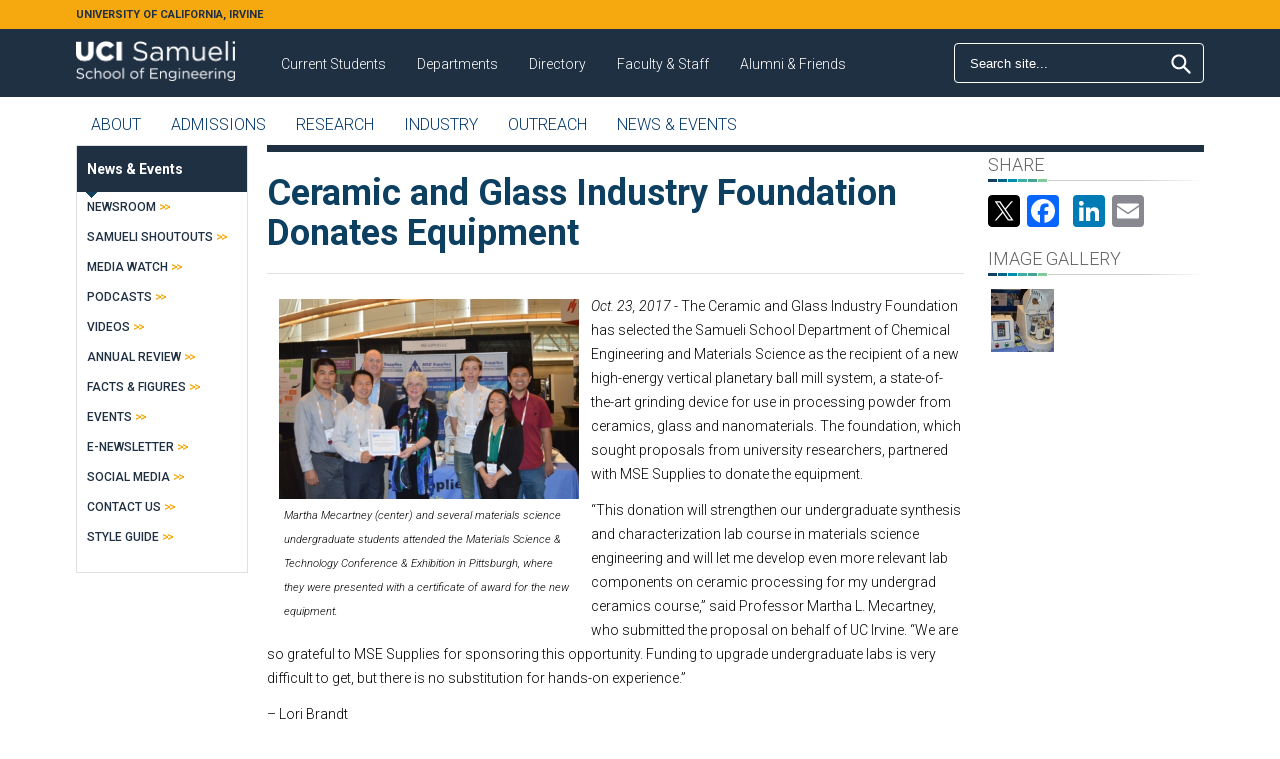

--- FILE ---
content_type: text/html; charset=utf-8
request_url: https://engineering.uci.edu/news/2017/10/ceramic-and-glass-industry-foundation-donates-equipment
body_size: 195383
content:
<!doctype html>

<!--[if IE 7]>    <html class="no-js ie7 oldie" lang="en"   lang="en" dir="ltr"> <![endif]-->
<!--[if IE 8]>    <html class="no-js ie8 oldie" lang="en"   lang="en" dir="ltr"> <![endif]-->
<!--[if gt IE 8]><!--> <html class="no-js" lang="en"   lang="en" dir="ltr"> <!--<![endif]-->
<head>
<title>Ceramic and Glass Industry Foundation Donates Equipment  | Samueli School of Engineering at UC Irvine</title>
<meta http-equiv="Content-Type" content="text/html; charset=utf-8" />
<meta name="Generator" content="Drupal 7 (http://drupal.org)" />
<link rel="canonical" href="/news/2017/10/ceramic-and-glass-industry-foundation-donates-equipment" />
<link rel="shortlink" href="/node/10283" />
<link rel="shortcut icon" href="https://engineering.uci.edu/sites/all/themes/ucirvine/favicon.ico" />
<meta name="Generator" content="Drupal Mothership" />
<link rel="apple-touch-icon" sizes="144x144" href="https://engineering.uci.edu/sites/all/themes/ucirvine/apple-touch-icon-144x144.png"><link rel="apple-touch-icon" sizes="114x114" href="https://engineering.uci.edu/sites/all/themes/ucirvine/apple-touch-icon-114x114.png">
<link rel="apple-touch-icon" sizes="72x72" href="https://engineering.uci.edu/sites/all/themes/ucirvine/apple-touch-icon-72x72.png">
<link rel="apple-touch-icon" href="https://engineering.uci.edu/sites/all/themes/ucirvine/apple-touch-icon.png">
<link rel="apple-touch-startup-image" href="https://engineering.uci.edu/sites/all/themes/ucirvine/apple-startup.png">
<meta name="MobileOptimized" content="width">
<meta name="HandheldFriendly" content="true"><meta name="viewport" content="width=device-width, initial-scale=1"><meta name="viewport" content="width=device-width, initial-scale=1, maximum-scale=1.0"><meta http-equiv="cleartype" content="on">
<meta http-equiv="X-UA-Compatible" content="IE=edge,chrome=1">
<meta property="og:image" content="https://engineering.uci.edu/files/mecartney-award-for-ball-mill-with-students-for-web.jpg"/>
<meta property="og:image:width" content="600" />
<meta property="og:image:height" content="399" />
<link rel="stylesheet" href="https://engineering.uci.edu/files/css/css_xE-rWrJf-fncB6ztZfd2huxqgxu4WO-qwma6Xer30m4.css" />
<link rel="stylesheet" href="https://engineering.uci.edu/files/css/css_-XrcwfSQa8HS2KlqWnSy2gRh_mXXx3f7L1XDDt8V5Xw.css" />
<link rel="stylesheet" href="https://engineering.uci.edu/files/css/css_fChkhy2hRsTA3CZ1K-fuE8ELslOrMcawPVjtswmL6mk.css" />
<link rel="stylesheet" href="//fonts.googleapis.com/css?family=Roboto:400,300,300italic,100,100italic,400italic,500,700,900,900italic,700italic,500italic" />
<link rel="stylesheet" href="https://engineering.uci.edu/files/css/css_dxTC2SnbUQpi6ay7fqSk9MkxtE4JRKtOHqpCvu7mKNQ.css" />
<link rel="stylesheet" href="https://engineering.uci.edu/files/css/css_3RxaVjjQpBR21qfezvcTvpMA2pdGm6OUzGwTaxNJ77E.css" />
<link rel="stylesheet" href="https://engineering.uci.edu/files/css/css_Ls0VYTKY6Rtn67qRMVfsTMx6VV7h_SG2dL2mocvLlL4.css" />
<!--[if lt IE 9]>
  <script src="https://engineering.uci.edu/sites/all/themes/mothership/mothership/js/respond.min.js"></script>
<![endif]-->
<!--[if lt IE 9]>
  <script src="https://engineering.uci.edu/sites/all/themes/mothership/mothership/js/html5.js"></script>
<![endif]-->
<!--[if (gte IE 6)&(lte IE 8)]>
<script type="text/javascript" src="https://cdnjs.cloudflare.com/ajax/libs/selectivizr/1.0.2/selectivizr-min.js"></script>
<![endif]-->
<!-- Google Tag Manager -->
<script>(function(w,d,s,l,i){w[l]=w[l]||[];w[l].push({'gtm.start': new Date().getTime(),event:'gtm.js'});var f=d.getElementsByTagName(s)[0],j=d.createElement(s),dl=l!='dataLayer'?'&l='+l:'';j.async=true;j.src='https://www.googletagmanager.com/gtm.js?id='+i+dl;f.parentNode.insertBefore(j,f);})(window,document,'script','dataLayer','GTM-TS89NXM');</script>
<!-- End Google Tag Manager -->
</head>
<body class="not-front no-sidebars page-node page-node- page-node-10283 node-type-story node-promoted node-sticky" >
<a href="#main-content" class="element-invisible element-focusable">Skip to main content</a>


<div id="page-wrapper">

  
      <div id="header-wrapper" class="fullwidth">
      <div class="top-line">
        <div class="container">
          <div class="top-text">
            <a href="https://uci.edu/">
              UNIVERSITY OF CALIFORNIA, IRVINE            </a>
          </div>
        </div>
      </div>
      <div class="container">
        <header role="banner" class="row">
          <div class="siteinfo">
                          <div class="logo">
                <a href="/" title="Home" rel="home">
                  <img src="https://engineering.uci.edu/files/flogo.png" class="logo-img" alt="Home" />
                </a>
              </div>
            
                      </div>

                      <div class="header-region">
              
    
<div  id="block-block-81">
  
      
  
  <div id="mobile-trigger">Menu</div>
  </div>

<div  id="block-search-form" role="search">
  
      
  
  <form class="google-cse" action="/news/2017/10/ceramic-and-glass-industry-foundation-donates-equipment" method="post" id="search-block-form" accept-charset="UTF-8">
  <h2 class="element-invisible">Search form</h2>
<div class="form-item form-type-textfield form-item-search-block-form">
  <label class="element-invisible" for="edit-search-block-form--2">Search</label>
 <input title="Enter the terms you wish to search for." placeholder="Search" type="text" id="edit-search-block-form--2" name="search_block_form" value="" size="15" maxlength="128" />
</div>
<div class="form-actions form-wrapper" id="edit-actions"><input type="submit" id="edit-submit" name="op" value="Search" /></div><input type="hidden" name="form_build_id" value="form-NYArs9JX_njqkO5e61yeJ8ky2Lr8g-o4YnIadXCih5I" />
<input type="hidden" name="form_id" value="search_block_form" />
</form>
  </div>

<div  id="block-tb-megamenu-menu-top-menu">
  
      
  
  <div  class="tb-megamenu tb-megamenu-menu-top-menu">
      <button data-target=".nav-collapse" data-toggle="collapse" class="btn btn-navbar tb-megamenu-button" type="button">
      <i class="icon-reorder"></i>
    </button>
    <div class="  always-show">
    <ul  class="tb-megamenu-nav nav level-0 items-12">
  <li  data-id="17392" data-level="1" data-type="menu_item" data-class="" data-xicon="" data-caption="" data-alignsub="" data-group="0" data-hidewcol="0" data-hidesub="0" class="tb-megamenu-item level-1 mega dropdown">
  <a href="/current" class="dropdown-toggle">
        
    Current Students          <span class="caret"></span>
          </a>
  <div  data-class="" data-width="500" style="width: 500px;" class="tb-megamenu-submenu dropdown-menu mega-dropdown-menu nav-child">
  <div class="mega-dropdown-inner">
    <div  class="tb-megamenu-row row-fluid">
  <div  data-class="" data-width="4" data-hidewcol="0" id="tb-megamenu-column-1" class="tb-megamenu-column span4  mega-col-nav">
  <div class="tb-megamenu-column-inner mega-inner clearfix">
        <ul  class="tb-megamenu-subnav mega-nav level-1 items-1">
  <li  data-id="10155" data-level="2" data-type="menu_item" data-class="title" data-xicon="" data-caption="" data-alignsub="" data-group="1" data-hidewcol="0" data-hidesub="0" class="tb-megamenu-item level-2 mega title">
  <a href="https://undergraduate.eng.uci.edu/" class="">
        
    Undergraduate          </a>
  </li>
</ul>
  </div>
</div>

<div  data-class="" data-width="4" data-hidewcol="" id="tb-megamenu-column-2" class="tb-megamenu-column span4  mega-col-nav">
  <div class="tb-megamenu-column-inner mega-inner clearfix">
        <ul  class="tb-megamenu-subnav mega-nav level-1 items-1">
  <li  data-id="10156" data-level="2" data-type="menu_item" data-class="title" data-xicon="" data-caption="" data-alignsub="" data-group="1" data-hidewcol="0" data-hidesub="0" class="tb-megamenu-item level-2 mega title">
  <a href="https://graduate.eng.uci.edu" class="">
        
    Graduate          </a>
  </li>
</ul>
  </div>
</div>
</div>
  </div>
</div>
</li>

<li  data-id="10157" data-level="1" data-type="menu_item" data-class="" data-xicon="" data-caption="" data-alignsub="center" data-group="0" data-hidewcol="0" data-hidesub="0" class="tb-megamenu-item level-1 mega mega-align-center dropdown">
  <a href="#" class="dropdown-toggle">
        
    Departments          <span class="caret"></span>
          </a>
  <div  data-class="" data-width="250" style="width: 250px;" class="tb-megamenu-submenu dropdown-menu mega-dropdown-menu nav-child">
  <div class="mega-dropdown-inner">
    <div  class="tb-megamenu-row row-fluid">
  <div  data-class="" data-width="12" data-hidewcol="0" id="tb-megamenu-column-10" class="tb-megamenu-column span12  mega-col-nav">
  <div class="tb-megamenu-column-inner mega-inner clearfix">
        <ul  class="tb-megamenu-subnav mega-nav level-1 items-7">
  <li  data-id="10373" data-level="2" data-type="menu_item" data-class="" data-xicon="" data-caption="" data-alignsub="" data-group="0" data-hidewcol="0" data-hidesub="0" class="tb-megamenu-item level-2 mega dropdown-submenu">
  <a href="/dept/bme" class="dropdown-toggle">
        
    Biomedical Engineering          <span class="caret"></span>
          </a>
  <div  data-class="" data-width="" class="tb-megamenu-submenu dropdown-menu mega-dropdown-menu nav-child">
  <div class="mega-dropdown-inner">
    <div  class="tb-megamenu-row row-fluid">
  <div  data-class="" data-width="12" data-hidewcol="0" id="tb-megamenu-column-3" class="tb-megamenu-column span12  mega-col-nav">
  <div class="tb-megamenu-column-inner mega-inner clearfix">
        <ul  class="tb-megamenu-subnav mega-nav level-2 items-15">
  <li  data-id="18165" data-level="3" data-type="menu_item" data-class="" data-xicon="" data-caption="" data-alignsub="" data-group="0" data-hidewcol="0" data-hidesub="0" class="tb-megamenu-item level-3 mega">
  <a href="/dept/bme/message-chair" class="">
        
    Message From Chair          </a>
  </li>

<li  data-id="18166" data-level="3" data-type="menu_item" data-class="" data-xicon="" data-caption="" data-alignsub="" data-group="0" data-hidewcol="0" data-hidesub="0" class="tb-megamenu-item level-3 mega">
  <a href="/dept/bme/about" class="">
        
    About          </a>
  </li>

<li  data-id="20991" data-level="3" data-type="menu_item" data-class="" data-xicon="" data-caption="" data-alignsub="" data-group="0" data-hidewcol="0" data-hidesub="0" class="tb-megamenu-item level-3 mega">
  <a href="/dept/bme/facts-figures" class="">
        
    Facts & Figures          </a>
  </li>

<li  data-id="18167" data-level="3" data-type="menu_item" data-class="" data-xicon="" data-caption="" data-alignsub="" data-group="0" data-hidewcol="0" data-hidesub="0" class="tb-megamenu-item level-3 mega">
  <a href="/dept/bme/undergraduate" class="">
        
    Undergraduate          </a>
  </li>

<li  data-id="18168" data-level="3" data-type="menu_item" data-class="" data-xicon="" data-caption="" data-alignsub="" data-group="0" data-hidewcol="0" data-hidesub="0" class="tb-megamenu-item level-3 mega">
  <a href="/dept/bme/graduate" class="">
        
    Graduate          </a>
  </li>

<li  data-id="18169" data-level="3" data-type="menu_item" data-class="" data-xicon="" data-caption="" data-alignsub="" data-group="0" data-hidewcol="0" data-hidesub="0" class="tb-megamenu-item level-3 mega">
  <a href="/dept/bme/research" class="">
        
    Research          </a>
  </li>

<li  data-id="18170" data-level="3" data-type="menu_item" data-class="" data-xicon="" data-caption="" data-alignsub="" data-group="0" data-hidewcol="0" data-hidesub="0" class="tb-megamenu-item level-3 mega">
  <a href="/dept/bme/faculty-staff" class="">
        
    Faculty & Staff          </a>
  </li>

<li  data-id="18171" data-level="3" data-type="menu_item" data-class="" data-xicon="" data-caption="" data-alignsub="" data-group="0" data-hidewcol="0" data-hidesub="0" class="tb-megamenu-item level-3 mega">
  <a href="/dept/bme/employment" class="">
        
    Academic Employment          </a>
  </li>

<li  data-id="18172" data-level="3" data-type="menu_item" data-class="" data-xicon="" data-caption="" data-alignsub="" data-group="0" data-hidewcol="0" data-hidesub="0" class="tb-megamenu-item level-3 mega">
  <a href="/dept/bme/corporate" class="">
        
    Corporate          </a>
  </li>

<li  data-id="18173" data-level="3" data-type="menu_item" data-class="" data-xicon="" data-caption="" data-alignsub="" data-group="0" data-hidewcol="0" data-hidesub="0" class="tb-megamenu-item level-3 mega">
  <a href="/dept-events-1" class="">
        
    Dept Events          </a>
  </li>

<li  data-id="18174" data-level="3" data-type="menu_item" data-class="" data-xicon="" data-caption="" data-alignsub="" data-group="0" data-hidewcol="0" data-hidesub="0" class="tb-megamenu-item level-3 mega">
  <a href="/dept-news-1" class="">
        
    Dept News          </a>
  </li>

<li  data-id="20272" data-level="3" data-type="menu_item" data-class="" data-xicon="" data-caption="" data-alignsub="" data-group="0" data-hidewcol="0" data-hidesub="0" class="tb-megamenu-item level-3 mega">
  <a href="/dept/bme/discovery-news" class="">
        
    Discovery News          </a>
  </li>

<li  data-id="18533" data-level="3" data-type="menu_item" data-class="" data-xicon="" data-caption="" data-alignsub="" data-group="0" data-hidewcol="0" data-hidesub="0" class="tb-megamenu-item level-3 mega">
  <a href="/dept/bme/student-testimonials" class="">
        
    Student Testimonials          </a>
  </li>

<li  data-id="21229" data-level="3" data-type="menu_item" data-class="" data-xicon="" data-caption="" data-alignsub="" data-group="0" data-hidewcol="0" data-hidesub="0" class="tb-megamenu-item level-3 mega">
  <a href="/dept/bme/give-bme" class="">
        
    Give to BME          </a>
  </li>

<li  data-id="18177" data-level="3" data-type="menu_item" data-class="" data-xicon="" data-caption="" data-alignsub="" data-group="0" data-hidewcol="0" data-hidesub="0" class="tb-megamenu-item level-3 mega">
  <a href="/dept/bme/contact-us" class="">
        
    Contact Us          </a>
  </li>
</ul>
  </div>
</div>
</div>
  </div>
</div>
</li>

<li  data-id="10374" data-level="2" data-type="menu_item" data-class="" data-xicon="" data-caption="" data-alignsub="" data-group="0" data-hidewcol="0" data-hidesub="0" class="tb-megamenu-item level-2 mega dropdown-submenu">
  <a href="/dept/cbe" class="dropdown-toggle">
        
    Chemical and Biomolecular Engineering          <span class="caret"></span>
          </a>
  <div  data-class="" data-width="" class="tb-megamenu-submenu dropdown-menu mega-dropdown-menu nav-child">
  <div class="mega-dropdown-inner">
    <div  class="tb-megamenu-row row-fluid">
  <div  data-class="" data-width="12" data-hidewcol="0" id="tb-megamenu-column-4" class="tb-megamenu-column span12  mega-col-nav">
  <div class="tb-megamenu-column-inner mega-inner clearfix">
        <ul  class="tb-megamenu-subnav mega-nav level-2 items-13">
  <li  data-id="18178" data-level="3" data-type="menu_item" data-class="" data-xicon="" data-caption="" data-alignsub="" data-group="0" data-hidewcol="0" data-hidesub="0" class="tb-megamenu-item level-3 mega">
  <a href="/dept/cbe/message-chair" class="">
        
    Message From Chair          </a>
  </li>

<li  data-id="18179" data-level="3" data-type="menu_item" data-class="" data-xicon="" data-caption="" data-alignsub="" data-group="0" data-hidewcol="0" data-hidesub="0" class="tb-megamenu-item level-3 mega">
  <a href="/dept/cbe/about" class="">
        
    About          </a>
  </li>

<li  data-id="20992" data-level="3" data-type="menu_item" data-class="" data-xicon="" data-caption="" data-alignsub="" data-group="0" data-hidewcol="0" data-hidesub="0" class="tb-megamenu-item level-3 mega">
  <a href="/dept/cbe/facts-figures" class="">
        
    Facts & Figures          </a>
  </li>

<li  data-id="18180" data-level="3" data-type="menu_item" data-class="" data-xicon="" data-caption="" data-alignsub="" data-group="0" data-hidewcol="0" data-hidesub="0" class="tb-megamenu-item level-3 mega">
  <a href="/dept/cbe/undergraduate" class="">
        
    Undergraduate          </a>
  </li>

<li  data-id="18181" data-level="3" data-type="menu_item" data-class="" data-xicon="" data-caption="" data-alignsub="" data-group="0" data-hidewcol="0" data-hidesub="0" class="tb-megamenu-item level-3 mega">
  <a href="/dept/cbe/graduate" class="">
        
    Graduate          </a>
  </li>

<li  data-id="18182" data-level="3" data-type="menu_item" data-class="" data-xicon="" data-caption="" data-alignsub="" data-group="0" data-hidewcol="0" data-hidesub="0" class="tb-megamenu-item level-3 mega">
  <a href="/dept/cbe/research" class="">
        
    Research          </a>
  </li>

<li  data-id="21214" data-level="3" data-type="menu_item" data-class="" data-xicon="" data-caption="" data-alignsub="" data-group="0" data-hidewcol="0" data-hidesub="0" class="tb-megamenu-item level-3 mega">
  <a href="/dept/cbe/faculty-staff" class="">
        
    Faculty & Staff          </a>
  </li>

<li  data-id="18184" data-level="3" data-type="menu_item" data-class="" data-xicon="" data-caption="" data-alignsub="" data-group="0" data-hidewcol="0" data-hidesub="0" class="tb-megamenu-item level-3 mega">
  <a href="/dept/cbe/employment" class="">
        
    Academic Employment          </a>
  </li>

<li  data-id="21562" data-level="3" data-type="menu_item" data-class="" data-xicon="" data-caption="" data-alignsub="" data-group="0" data-hidewcol="0" data-hidesub="0" class="tb-megamenu-item level-3 mega">
  <a href="https://engineering.uci.edu/files/cbe_seminar_series_winter_2026.pdf" class="">
        
    Seminar Series          </a>
  </li>

<li  data-id="18185" data-level="3" data-type="menu_item" data-class="" data-xicon="" data-caption="" data-alignsub="" data-group="0" data-hidewcol="0" data-hidesub="0" class="tb-megamenu-item level-3 mega">
  <a href="/dept-events-2" class="">
        
    Dept Events          </a>
  </li>

<li  data-id="18186" data-level="3" data-type="menu_item" data-class="" data-xicon="" data-caption="" data-alignsub="" data-group="0" data-hidewcol="0" data-hidesub="0" class="tb-megamenu-item level-3 mega">
  <a href="/dept-news-2" class="">
        
    Dept News          </a>
  </li>

<li  data-id="22115" data-level="3" data-type="menu_item" data-class="" data-xicon="" data-caption="" data-alignsub="" data-group="0" data-hidewcol="0" data-hidesub="0" class="tb-megamenu-item level-3 mega">
  <a href="/dept/cbe/e-newsletter" class="">
        
    E-Newsletter          </a>
  </li>

<li  data-id="18188" data-level="3" data-type="menu_item" data-class="" data-xicon="" data-caption="" data-alignsub="" data-group="0" data-hidewcol="0" data-hidesub="0" class="tb-megamenu-item level-3 mega">
  <a href="/dept/cbe/contact-us" class="">
        
    Contact Us          </a>
  </li>
</ul>
  </div>
</div>
</div>
  </div>
</div>
</li>

<li  data-id="10375" data-level="2" data-type="menu_item" data-class="" data-xicon="" data-caption="" data-alignsub="" data-group="0" data-hidewcol="0" data-hidesub="0" class="tb-megamenu-item level-2 mega dropdown-submenu">
  <a href="/dept/cee" class="dropdown-toggle">
        
    Civil and Environmental Engineering          <span class="caret"></span>
          </a>
  <div  data-class="" data-width="" class="tb-megamenu-submenu dropdown-menu mega-dropdown-menu nav-child">
  <div class="mega-dropdown-inner">
    <div  class="tb-megamenu-row row-fluid">
  <div  data-class="" data-width="12" data-hidewcol="0" id="tb-megamenu-column-5" class="tb-megamenu-column span12  mega-col-nav">
  <div class="tb-megamenu-column-inner mega-inner clearfix">
        <ul  class="tb-megamenu-subnav mega-nav level-2 items-14">
  <li  data-id="18189" data-level="3" data-type="menu_item" data-class="" data-xicon="" data-caption="" data-alignsub="" data-group="0" data-hidewcol="0" data-hidesub="0" class="tb-megamenu-item level-3 mega">
  <a href="/dept/cee/message-chair" class="">
        
    Message from Chair          </a>
  </li>

<li  data-id="18190" data-level="3" data-type="menu_item" data-class="" data-xicon="" data-caption="" data-alignsub="" data-group="0" data-hidewcol="0" data-hidesub="0" class="tb-megamenu-item level-3 mega">
  <a href="/dept/cee/mission" class="">
        
    Mission          </a>
  </li>

<li  data-id="20993" data-level="3" data-type="menu_item" data-class="" data-xicon="" data-caption="" data-alignsub="" data-group="0" data-hidewcol="0" data-hidesub="0" class="tb-megamenu-item level-3 mega">
  <a href="/dept/cee/facts-figures" class="">
        
    Facts & Figures          </a>
  </li>

<li  data-id="22776" data-level="3" data-type="menu_item" data-class="" data-xicon="" data-caption="" data-alignsub="" data-group="0" data-hidewcol="0" data-hidesub="1" class="tb-megamenu-item level-3 mega">
  <a href="/dept/cee/academics" class="">
        
    Academics          </a>
  </li>

<li  data-id="18193" data-level="3" data-type="menu_item" data-class="" data-xicon="" data-caption="" data-alignsub="" data-group="0" data-hidewcol="0" data-hidesub="0" class="tb-megamenu-item level-3 mega">
  <a href="/dept/cee/research" class="">
        
    Research          </a>
  </li>

<li  data-id="21218" data-level="3" data-type="menu_item" data-class="" data-xicon="" data-caption="" data-alignsub="" data-group="0" data-hidewcol="0" data-hidesub="0" class="tb-megamenu-item level-3 mega">
  <a href="/dept/cee/faculty-staff" class="">
        
    Faculty & Staff          </a>
  </li>

<li  data-id="23514" data-level="3" data-type="menu_item" data-class="" data-xicon="" data-caption="" data-alignsub="" data-group="0" data-hidewcol="0" data-hidesub="0" class="tb-megamenu-item level-3 mega">
  <a href="/dept/cee/employment" class="">
        
    Academic Employment          </a>
  </li>

<li  data-id="21072" data-level="3" data-type="menu_item" data-class="" data-xicon="" data-caption="" data-alignsub="" data-group="0" data-hidewcol="0" data-hidesub="0" class="tb-megamenu-item level-3 mega">
  <a href="/dept/cee/affiliates" class="">
        
    CEE Affiliates          </a>
  </li>

<li  data-id="21111" data-level="3" data-type="menu_item" data-class="" data-xicon="" data-caption="" data-alignsub="" data-group="0" data-hidewcol="0" data-hidesub="0" class="tb-megamenu-item level-3 mega">
  <a href="/dept/cee/alumni" class="">
        
    Alumni          </a>
  </li>

<li  data-id="18197" data-level="3" data-type="menu_item" data-class="" data-xicon="" data-caption="" data-alignsub="" data-group="0" data-hidewcol="0" data-hidesub="0" class="tb-megamenu-item level-3 mega">
  <a href="/dept/cee/events" class="">
        
    Dept Events          </a>
  </li>

<li  data-id="18198" data-level="3" data-type="menu_item" data-class="" data-xicon="" data-caption="" data-alignsub="" data-group="0" data-hidewcol="0" data-hidesub="0" class="tb-megamenu-item level-3 mega">
  <a href="/dept/cee/news" class="">
        
    Dept News          </a>
  </li>

<li  data-id="20980" data-level="3" data-type="menu_item" data-class="" data-xicon="" data-caption="" data-alignsub="" data-group="0" data-hidewcol="0" data-hidesub="0" class="tb-megamenu-item level-3 mega">
  <a href="/dept/cee/e-newsletter" class="">
        
    E-Newsletter          </a>
  </li>

<li  data-id="21187" data-level="3" data-type="menu_item" data-class="" data-xicon="" data-caption="" data-alignsub="" data-group="0" data-hidewcol="0" data-hidesub="0" class="tb-megamenu-item level-3 mega">
  <a href="/dept/cee/give-cee" class="">
        
    Give to CEE          </a>
  </li>

<li  data-id="18199" data-level="3" data-type="menu_item" data-class="" data-xicon="" data-caption="" data-alignsub="" data-group="0" data-hidewcol="0" data-hidesub="0" class="tb-megamenu-item level-3 mega">
  <a href="/dept/cee/contact-us" class="">
        
    Contact Us          </a>
  </li>
</ul>
  </div>
</div>
</div>
  </div>
</div>
</li>

<li  data-id="10372" data-level="2" data-type="menu_item" data-class="" data-xicon="" data-caption="" data-alignsub="" data-group="0" data-hidewcol="0" data-hidesub="0" class="tb-megamenu-item level-2 mega dropdown-submenu">
  <a href="/dept/eecs" class="dropdown-toggle">
        
    Nhu Electrical Engineering and Computer Science          <span class="caret"></span>
          </a>
  <div  data-class="" data-width="" class="tb-megamenu-submenu dropdown-menu mega-dropdown-menu nav-child">
  <div class="mega-dropdown-inner">
    <div  class="tb-megamenu-row row-fluid">
  <div  data-class="" data-width="12" data-hidewcol="0" id="tb-megamenu-column-7" class="tb-megamenu-column span12  mega-col-nav">
  <div class="tb-megamenu-column-inner mega-inner clearfix">
        <ul  class="tb-megamenu-subnav mega-nav level-2 items-9">
  <li  data-id="18201" data-level="3" data-type="menu_item" data-class="" data-xicon="" data-caption="" data-alignsub="" data-group="0" data-hidewcol="0" data-hidesub="1" class="tb-megamenu-item level-3 mega">
  <a href="/dept/eecs/about" class="">
        
    About          </a>
  </li>

<li  data-id="20994" data-level="3" data-type="menu_item" data-class="" data-xicon="" data-caption="" data-alignsub="" data-group="0" data-hidewcol="0" data-hidesub="0" class="tb-megamenu-item level-3 mega">
  <a href="/dept/eecs/facts-figures" class="">
        
    Facts & Figures          </a>
  </li>

<li  data-id="22049" data-level="3" data-type="menu_item" data-class="" data-xicon="" data-caption="" data-alignsub="" data-group="0" data-hidewcol="0" data-hidesub="1" class="tb-megamenu-item level-3 mega">
  <a href="/dept/eecs/academics" class="">
        
    Academics          </a>
  </li>

<li  data-id="22786" data-level="3" data-type="menu_item" data-class="" data-xicon="" data-caption="" data-alignsub="" data-group="0" data-hidewcol="0" data-hidesub="0" class="tb-megamenu-item level-3 mega dropdown-submenu">
  <a href="/dept/eecs/admissions" class="dropdown-toggle">
        
    Admissions          <span class="caret"></span>
          </a>
  <div  data-class="" data-width="" class="tb-megamenu-submenu dropdown-menu mega-dropdown-menu nav-child">
  <div class="mega-dropdown-inner">
    <div  class="tb-megamenu-row row-fluid">
  <div  data-class="" data-width="12" data-hidewcol="0" id="tb-megamenu-column-6" class="tb-megamenu-column span12  mega-col-nav">
  <div class="tb-megamenu-column-inner mega-inner clearfix">
        <ul  class="tb-megamenu-subnav mega-nav level-3 items-1">
  <li  data-id="23399" data-level="4" data-type="menu_item" data-class="" data-xicon="" data-caption="" data-alignsub="" data-group="0" data-hidewcol="0" data-hidesub="0" class="tb-megamenu-item level-4 mega">
  <a href="/dept/eecs/international-center-form" class="">
        
    International Center Form          </a>
  </li>
</ul>
  </div>
</div>
</div>
  </div>
</div>
</li>

<li  data-id="18205" data-level="3" data-type="menu_item" data-class="" data-xicon="" data-caption="" data-alignsub="" data-group="0" data-hidewcol="0" data-hidesub="1" class="tb-megamenu-item level-3 mega">
  <a href="/dept/eecs/faculty-staff" class="">
        
    Faculty & Staff          </a>
  </li>

<li  data-id="18204" data-level="3" data-type="menu_item" data-class="" data-xicon="" data-caption="" data-alignsub="" data-group="0" data-hidewcol="0" data-hidesub="1" class="tb-megamenu-item level-3 mega">
  <a href="/dept/eecs/research" class="">
        
    Research          </a>
  </li>

<li  data-id="18206" data-level="3" data-type="menu_item" data-class="" data-xicon="" data-caption="" data-alignsub="" data-group="0" data-hidewcol="0" data-hidesub="0" class="tb-megamenu-item level-3 mega">
  <a href="/dept/eecs/employment" class="">
        
    Academic Employment          </a>
  </li>

<li  data-id="22055" data-level="3" data-type="menu_item" data-class="" data-xicon="" data-caption="" data-alignsub="" data-group="0" data-hidewcol="0" data-hidesub="1" class="tb-megamenu-item level-3 mega">
  <a href="/dept/eecs/news" class="">
        
    News          </a>
  </li>

<li  data-id="22457" data-level="3" data-type="menu_item" data-class="" data-xicon="" data-caption="" data-alignsub="" data-group="0" data-hidewcol="0" data-hidesub="0" class="tb-megamenu-item level-3 mega">
  <a href="/dept/eecs/events" class="">
        
    Events          </a>
  </li>
</ul>
  </div>
</div>
</div>
  </div>
</div>
</li>

<li  data-id="21239" data-level="2" data-type="menu_item" data-class="" data-xicon="" data-caption="" data-alignsub="" data-group="0" data-hidewcol="0" data-hidesub="0" class="tb-megamenu-item level-2 mega dropdown-submenu">
  <a href="/dept/mse" class="dropdown-toggle">
        
    Materials Science and Engineering          <span class="caret"></span>
          </a>
  <div  data-class="" data-width="" class="tb-megamenu-submenu dropdown-menu mega-dropdown-menu nav-child">
  <div class="mega-dropdown-inner">
    <div  class="tb-megamenu-row row-fluid">
  <div  data-class="" data-width="12" data-hidewcol="0" id="tb-megamenu-column-8" class="tb-megamenu-column span12  mega-col-nav">
  <div class="tb-megamenu-column-inner mega-inner clearfix">
        <ul  class="tb-megamenu-subnav mega-nav level-2 items-13">
  <li  data-id="21241" data-level="3" data-type="menu_item" data-class="" data-xicon="" data-caption="" data-alignsub="" data-group="0" data-hidewcol="0" data-hidesub="0" class="tb-megamenu-item level-3 mega">
  <a href="/dept/mse/message-chair" class="">
        
    Message From Chair          </a>
  </li>

<li  data-id="21245" data-level="3" data-type="menu_item" data-class="" data-xicon="" data-caption="" data-alignsub="" data-group="0" data-hidewcol="0" data-hidesub="1" class="tb-megamenu-item level-3 mega">
  <a href="/dept/mse/about" class="">
        
    About          </a>
  </li>

<li  data-id="21247" data-level="3" data-type="menu_item" data-class="" data-xicon="" data-caption="" data-alignsub="" data-group="0" data-hidewcol="0" data-hidesub="0" class="tb-megamenu-item level-3 mega">
  <a href="/dept/mse/undergraduate" class="">
        
    Undergraduate          </a>
  </li>

<li  data-id="21249" data-level="3" data-type="menu_item" data-class="" data-xicon="" data-caption="" data-alignsub="" data-group="0" data-hidewcol="0" data-hidesub="0" class="tb-megamenu-item level-3 mega">
  <a href="/dept/mse/graduate" class="">
        
    Graduate          </a>
  </li>

<li  data-id="21262" data-level="3" data-type="menu_item" data-class="" data-xicon="" data-caption="" data-alignsub="" data-group="0" data-hidewcol="0" data-hidesub="0" class="tb-megamenu-item level-3 mega">
  <a href="/dept/mse/research" class="">
        
    Research          </a>
  </li>

<li  data-id="21252" data-level="3" data-type="menu_item" data-class="" data-xicon="" data-caption="" data-alignsub="" data-group="0" data-hidewcol="0" data-hidesub="0" class="tb-megamenu-item level-3 mega">
  <a href="/dept/mse/faculty-staff" class="">
        
    Faculty & Staff          </a>
  </li>

<li  data-id="21462" data-level="3" data-type="menu_item" data-class="" data-xicon="" data-caption="" data-alignsub="" data-group="0" data-hidewcol="0" data-hidesub="0" class="tb-megamenu-item level-3 mega">
  <a href="/dept/mse/employment" class="">
        
    Academic Employment          </a>
  </li>

<li  data-id="22079" data-level="3" data-type="menu_item" data-class="" data-xicon="" data-caption="" data-alignsub="" data-group="0" data-hidewcol="0" data-hidesub="0" class="tb-megamenu-item level-3 mega">
  <a href="/dept/mse/department-business-forms" class="">
        
    MSE Business & Forms          </a>
  </li>

<li  data-id="21506" data-level="3" data-type="menu_item" data-class="" data-xicon="" data-caption="" data-alignsub="" data-group="0" data-hidewcol="0" data-hidesub="0" class="tb-megamenu-item level-3 mega">
  <a href="https://engineering.uci.edu/news-events/events?dept%5B%5D=111" class="">
        
    MSE Events          </a>
  </li>

<li  data-id="21564" data-level="3" data-type="menu_item" data-class="" data-xicon="" data-caption="" data-alignsub="" data-group="0" data-hidewcol="0" data-hidesub="0" class="tb-megamenu-item level-3 mega">
  <a href="https://engineering.uci.edu/files/fall_2024-_seminar_series_flyer.pdf" class="">
        
    MSE 298 Seminars          </a>
  </li>

<li  data-id="21507" data-level="3" data-type="menu_item" data-class="" data-xicon="" data-caption="" data-alignsub="" data-group="0" data-hidewcol="0" data-hidesub="0" class="tb-megamenu-item level-3 mega">
  <a href="https://engineering.uci.edu/news-events/news?taxonomy_vocabulary_6_tid%5B%5D=111" class="">
        
    MSE News          </a>
  </li>

<li  data-id="22092" data-level="3" data-type="menu_item" data-class="" data-xicon="" data-caption="" data-alignsub="" data-group="0" data-hidewcol="0" data-hidesub="0" class="tb-megamenu-item level-3 mega">
  <a href="/support-mseuci" class="">
        
    Support MSE@UCI          </a>
  </li>

<li  data-id="21261" data-level="3" data-type="menu_item" data-class="" data-xicon="" data-caption="" data-alignsub="" data-group="0" data-hidewcol="0" data-hidesub="0" class="tb-megamenu-item level-3 mega">
  <a href="/dept/mse/contact-us" class="">
        
    Contact Us          </a>
  </li>
</ul>
  </div>
</div>
</div>
  </div>
</div>
</li>

<li  data-id="10376" data-level="2" data-type="menu_item" data-class="" data-xicon="" data-caption="" data-alignsub="" data-group="0" data-hidewcol="0" data-hidesub="0" class="tb-megamenu-item level-2 mega dropdown-submenu">
  <a href="/dept/mae" class="dropdown-toggle">
        
    Mechanical and Aerospace Engineering          <span class="caret"></span>
          </a>
  <div  data-class="" data-width="" class="tb-megamenu-submenu dropdown-menu mega-dropdown-menu nav-child">
  <div class="mega-dropdown-inner">
    <div  class="tb-megamenu-row row-fluid">
  <div  data-class="" data-width="12" data-hidewcol="0" id="tb-megamenu-column-9" class="tb-megamenu-column span12  mega-col-nav">
  <div class="tb-megamenu-column-inner mega-inner clearfix">
        <ul  class="tb-megamenu-subnav mega-nav level-2 items-14">
  <li  data-id="18213" data-level="3" data-type="menu_item" data-class="" data-xicon="" data-caption="" data-alignsub="" data-group="0" data-hidewcol="0" data-hidesub="0" class="tb-megamenu-item level-3 mega">
  <a href="/dept/mae/message-chair" class="">
        
    Message From Chair          </a>
  </li>

<li  data-id="18214" data-level="3" data-type="menu_item" data-class="" data-xicon="" data-caption="" data-alignsub="" data-group="0" data-hidewcol="0" data-hidesub="0" class="tb-megamenu-item level-3 mega">
  <a href="/dept/mae/about" class="">
        
    About          </a>
  </li>

<li  data-id="21473" data-level="3" data-type="menu_item" data-class="" data-xicon="" data-caption="" data-alignsub="" data-group="0" data-hidewcol="0" data-hidesub="0" class="tb-megamenu-item level-3 mega">
  <a href="/dept/mae/facts-figures" class="">
        
    Facts & Figures          </a>
  </li>

<li  data-id="18215" data-level="3" data-type="menu_item" data-class="" data-xicon="" data-caption="" data-alignsub="" data-group="0" data-hidewcol="0" data-hidesub="0" class="tb-megamenu-item level-3 mega">
  <a href="/dept/mae/undergraduate" class="">
        
    Undergraduate          </a>
  </li>

<li  data-id="23498" data-level="3" data-type="menu_item" data-class="" data-xicon="" data-caption="" data-alignsub="" data-group="0" data-hidewcol="0" data-hidesub="0" class="tb-megamenu-item level-3 mega">
  <a href="/dept/mae/department-business-forms" class="">
        
    MAE Business & Forms          </a>
  </li>

<li  data-id="18216" data-level="3" data-type="menu_item" data-class="" data-xicon="" data-caption="" data-alignsub="" data-group="0" data-hidewcol="0" data-hidesub="0" class="tb-megamenu-item level-3 mega">
  <a href="/dept/mae/graduate" class="">
        
    Graduate          </a>
  </li>

<li  data-id="18217" data-level="3" data-type="menu_item" data-class="" data-xicon="" data-caption="" data-alignsub="" data-group="0" data-hidewcol="0" data-hidesub="0" class="tb-megamenu-item level-3 mega">
  <a href="/dept/mae/research" class="">
        
    Research          </a>
  </li>

<li  data-id="21215" data-level="3" data-type="menu_item" data-class="" data-xicon="" data-caption="" data-alignsub="" data-group="0" data-hidewcol="0" data-hidesub="0" class="tb-megamenu-item level-3 mega">
  <a href="/dept/mae/faculty-staff" class="">
        
    Faculty & Staff          </a>
  </li>

<li  data-id="21517" data-level="3" data-type="menu_item" data-class="" data-xicon="" data-caption="" data-alignsub="" data-group="0" data-hidewcol="0" data-hidesub="0" class="tb-megamenu-item level-3 mega">
  <a href="/dept/mae/employment" class="">
        
    Academic Employment          </a>
  </li>

<li  data-id="21080" data-level="3" data-type="menu_item" data-class="" data-xicon="" data-caption="" data-alignsub="" data-group="0" data-hidewcol="0" data-hidesub="0" class="tb-megamenu-item level-3 mega">
  <a href="/dept/mae/e-newsletter" class="">
        
    E-Newsletter          </a>
  </li>

<li  data-id="18221" data-level="3" data-type="menu_item" data-class="" data-xicon="" data-caption="" data-alignsub="" data-group="0" data-hidewcol="0" data-hidesub="0" class="tb-megamenu-item level-3 mega">
  <a href="/dept/mae/mae-seminars" class="">
        
    MAE Seminars          </a>
  </li>

<li  data-id="18222" data-level="3" data-type="menu_item" data-class="" data-xicon="" data-caption="" data-alignsub="" data-group="0" data-hidewcol="0" data-hidesub="0" class="tb-megamenu-item level-3 mega">
  <a href="/dept/mae/about/corporate-affiliates" class="">
        
    Corporate Affiliates          </a>
  </li>

<li  data-id="18539" data-level="3" data-type="menu_item" data-class="" data-xicon="" data-caption="" data-alignsub="" data-group="0" data-hidewcol="0" data-hidesub="0" class="tb-megamenu-item level-3 mega">
  <a href="/dept/mae/intranet" class="">
        
    Intranet          </a>
  </li>

<li  data-id="18225" data-level="3" data-type="menu_item" data-class="" data-xicon="" data-caption="" data-alignsub="" data-group="0" data-hidewcol="0" data-hidesub="0" class="tb-megamenu-item level-3 mega">
  <a href="/dept/mae/contact-us" class="">
        
    Contact Us          </a>
  </li>
</ul>
  </div>
</div>
</div>
  </div>
</div>
</li>

<li  data-id="20593" data-level="2" data-type="menu_item" data-class="" data-xicon="" data-caption="" data-alignsub="" data-group="0" data-hidewcol="0" data-hidesub="1" class="tb-megamenu-item level-2 mega">
  <a href="/interdisciplinary-graduate-programs" class="">
        
    Interdisciplinary Graduate Programs          </a>
  </li>
</ul>
  </div>
</div>
</div>
  </div>
</div>
</li>

<li  data-id="10159" data-level="1" data-type="menu_item" data-class="" data-xicon="" data-caption="" data-alignsub="center" data-group="0" data-hidewcol="0" data-hidesub="0" class="tb-megamenu-item level-1 mega mega-align-center dropdown">
  <a href="/directory" class="dropdown-toggle">
        
    Directory          <span class="caret"></span>
          </a>
  <div  data-class="" data-width="250" style="width: 250px;" class="tb-megamenu-submenu dropdown-menu mega-dropdown-menu nav-child">
  <div class="mega-dropdown-inner">
    <div  class="tb-megamenu-row row-fluid">
  <div  data-class="" data-width="12" data-hidewcol="0" id="tb-megamenu-column-11" class="tb-megamenu-column span12  mega-col-nav">
  <div class="tb-megamenu-column-inner mega-inner clearfix">
        <ul  class="tb-megamenu-subnav mega-nav level-1 items-6">
  <li  data-id="10944" data-level="2" data-type="menu_item" data-class="" data-xicon="" data-caption="" data-alignsub="" data-group="0" data-hidewcol="0" data-hidesub="0" class="tb-megamenu-item level-2 mega">
  <a href="/directory" class="">
        
    All faculty & staff          </a>
  </li>

<li  data-id="10387" data-level="2" data-type="menu_item" data-class="" data-xicon="" data-caption="" data-alignsub="" data-group="0" data-hidewcol="0" data-hidesub="0" class="tb-megamenu-item level-2 mega">
  <a href="/directory/dept/dean" class="">
        
    Dean's Office          </a>
  </li>

<li  data-id="10386" data-level="2" data-type="menu_item" data-class="" data-xicon="" data-caption="" data-alignsub="" data-group="0" data-hidewcol="0" data-hidesub="0" class="tb-megamenu-item level-2 mega">
  <a href="/directory/dept/der" class="">
        
    Development and External Relations          </a>
  </li>

<li  data-id="10385" data-level="2" data-type="menu_item" data-class="" data-xicon="" data-caption="" data-alignsub="" data-group="0" data-hidewcol="0" data-hidesub="0" class="tb-megamenu-item level-2 mega">
  <a href="/directory/dept/sa" class="">
        
    Student Affairs          </a>
  </li>

<li  data-id="10389" data-level="2" data-type="menu_item" data-class="" data-xicon="" data-caption="" data-alignsub="" data-group="0" data-hidewcol="0" data-hidesub="0" class="tb-megamenu-item level-2 mega">
  <a href="/directory/dept/tec" class="">
        
    Engineering Research Management          </a>
  </li>

<li  data-id="10390" data-level="2" data-type="menu_item" data-class="" data-xicon="" data-caption="" data-alignsub="" data-group="0" data-hidewcol="0" data-hidesub="0" class="tb-megamenu-item level-2 mega">
  <a href="http://directory.uci.edu/" class="">
        
    UC Irvine Directory          </a>
  </li>
</ul>
  </div>
</div>
</div>
  </div>
</div>
</li>

<li  data-id="21004" data-level="1" data-type="menu_item" data-class="" data-xicon="" data-caption="" data-alignsub="" data-group="0" data-hidewcol="0" data-hidesub="0" class="tb-megamenu-item level-1 mega dropdown">
  <a href="/faculty-staff" class="dropdown-toggle">
        
    Faculty & Staff          <span class="caret"></span>
          </a>
  <div  data-class="" data-width="" class="tb-megamenu-submenu dropdown-menu mega-dropdown-menu nav-child">
  <div class="mega-dropdown-inner">
    <div  class="tb-megamenu-row row-fluid">
  <div  data-class="" data-width="12" data-hidewcol="0" id="tb-megamenu-column-19" class="tb-megamenu-column span12  mega-col-nav">
  <div class="tb-megamenu-column-inner mega-inner clearfix">
        <ul  class="tb-megamenu-subnav mega-nav level-1 items-14">
  <li  data-id="21005" data-level="2" data-type="menu_item" data-class="" data-xicon="" data-caption="" data-alignsub="" data-group="0" data-hidewcol="0" data-hidesub="0" class="tb-megamenu-item level-2 mega dropdown-submenu">
  <a href="/faculty-staff/personnel" class="dropdown-toggle">
        
    Personnel          <span class="caret"></span>
          </a>
  <div  data-class="" data-width="" class="tb-megamenu-submenu dropdown-menu mega-dropdown-menu nav-child">
  <div class="mega-dropdown-inner">
    <div  class="tb-megamenu-row row-fluid">
  <div  data-class="" data-width="12" data-hidewcol="0" id="tb-megamenu-column-12" class="tb-megamenu-column span12  mega-col-nav">
  <div class="tb-megamenu-column-inner mega-inner clearfix">
        <ul  class="tb-megamenu-subnav mega-nav level-2 items-2">
  <li  data-id="21006" data-level="3" data-type="menu_item" data-class="" data-xicon="" data-caption="" data-alignsub="" data-group="0" data-hidewcol="0" data-hidesub="1" class="tb-megamenu-item level-3 mega">
  <a href="/faculty-staff/personnel/academic" class="">
        
    Academic          </a>
  </li>

<li  data-id="21007" data-level="3" data-type="menu_item" data-class="" data-xicon="" data-caption="" data-alignsub="" data-group="0" data-hidewcol="0" data-hidesub="1" class="tb-megamenu-item level-3 mega">
  <a href="/faculty-staff/personnel/staff" class="">
        
    Staff          </a>
  </li>
</ul>
  </div>
</div>
</div>
  </div>
</div>
</li>

<li  data-id="21861" data-level="2" data-type="menu_item" data-class="" data-xicon="" data-caption="" data-alignsub="" data-group="0" data-hidewcol="0" data-hidesub="0" class="tb-megamenu-item level-2 mega dropdown-submenu">
  <a href="/erm" class="dropdown-toggle">
        
    Engineering Research Management          <span class="caret"></span>
          </a>
  <div  data-class="" data-width="" class="tb-megamenu-submenu dropdown-menu mega-dropdown-menu nav-child">
  <div class="mega-dropdown-inner">
    <div  class="tb-megamenu-row row-fluid">
  <div  data-class="" data-width="12" data-hidewcol="0" id="tb-megamenu-column-13" class="tb-megamenu-column span12  mega-col-nav">
  <div class="tb-megamenu-column-inner mega-inner clearfix">
        <ul  class="tb-megamenu-subnav mega-nav level-2 items-3">
  <li  data-id="21475" data-level="3" data-type="menu_item" data-class="" data-xicon="" data-caption="" data-alignsub="" data-group="0" data-hidewcol="0" data-hidesub="1" class="tb-megamenu-item level-3 mega">
  <a href="/erm/pre-award" class="">
        
    Pre-Award          </a>
  </li>

<li  data-id="21224" data-level="3" data-type="menu_item" data-class="" data-xicon="" data-caption="" data-alignsub="" data-group="0" data-hidewcol="0" data-hidesub="1" class="tb-megamenu-item level-3 mega">
  <a href="/erm/post-award" class="">
        
    Post-Award          </a>
  </li>

<li  data-id="21058" data-level="3" data-type="menu_item" data-class="" data-xicon="" data-caption="" data-alignsub="" data-group="0" data-hidewcol="0" data-hidesub="0" class="tb-megamenu-item level-3 mega">
  <a href="/erm/contact-us" class="">
        
    Contact Us          </a>
  </li>
</ul>
  </div>
</div>
</div>
  </div>
</div>
</li>

<li  data-id="22787" data-level="2" data-type="menu_item" data-class="" data-xicon="" data-caption="" data-alignsub="" data-group="0" data-hidewcol="0" data-hidesub="0" class="tb-megamenu-item level-2 mega dropdown-submenu">
  <a href="/resdev" class="dropdown-toggle">
        
    Research and Proposal Development          <span class="caret"></span>
          </a>
  <div  data-class="" data-width="" class="tb-megamenu-submenu dropdown-menu mega-dropdown-menu nav-child">
  <div class="mega-dropdown-inner">
    <div  class="tb-megamenu-row row-fluid">
  <div  data-class="" data-width="12" data-hidewcol="0" id="tb-megamenu-column-14" class="tb-megamenu-column span12  mega-col-nav">
  <div class="tb-megamenu-column-inner mega-inner clearfix">
        <ul  class="tb-megamenu-subnav mega-nav level-2 items-2">
  <li  data-id="22788" data-level="3" data-type="menu_item" data-class="" data-xicon="" data-caption="" data-alignsub="" data-group="0" data-hidewcol="0" data-hidesub="0" class="tb-megamenu-item level-3 mega">
  <a href="/resdev/text" class="">
        
    Proposal Text and Resources          </a>
  </li>

<li  data-id="21477" data-level="3" data-type="menu_item" data-class="" data-xicon="" data-caption="" data-alignsub="" data-group="0" data-hidewcol="0" data-hidesub="0" class="tb-megamenu-item level-3 mega">
  <a href="/resdev/early-career-opportunities" class="">
        
    Early Career Opportunities          </a>
  </li>
</ul>
  </div>
</div>
</div>
  </div>
</div>
</li>

<li  data-id="21009" data-level="2" data-type="menu_item" data-class="" data-xicon="" data-caption="" data-alignsub="" data-group="0" data-hidewcol="0" data-hidesub="0" class="tb-megamenu-item level-2 mega dropdown-submenu">
  <a href="/faculty-staff/purchasing-reimbursement" class="dropdown-toggle">
        
    Purchasing & Reimbursement          <span class="caret"></span>
          </a>
  <div  data-class="" data-width="" class="tb-megamenu-submenu dropdown-menu mega-dropdown-menu nav-child">
  <div class="mega-dropdown-inner">
    <div  class="tb-megamenu-row row-fluid">
  <div  data-class="" data-width="12" data-hidewcol="0" id="tb-megamenu-column-15" class="tb-megamenu-column span12  mega-col-nav">
  <div class="tb-megamenu-column-inner mega-inner clearfix">
        <ul  class="tb-megamenu-subnav mega-nav level-2 items-9">
  <li  data-id="21045" data-level="3" data-type="menu_item" data-class="" data-xicon="" data-caption="" data-alignsub="" data-group="0" data-hidewcol="0" data-hidesub="0" class="tb-megamenu-item level-3 mega">
  <a href="/faculty-staff/purchasing-reimbursement/purchasing-requests" class="">
        
    Purchasing Requests          </a>
  </li>

<li  data-id="21046" data-level="3" data-type="menu_item" data-class="" data-xicon="" data-caption="" data-alignsub="" data-group="0" data-hidewcol="0" data-hidesub="0" class="tb-megamenu-item level-3 mega">
  <a href="/faculty-staff/purchasing-reimbursement/reimbursements" class="">
        
    Reimbursements          </a>
  </li>

<li  data-id="21048" data-level="3" data-type="menu_item" data-class="" data-xicon="" data-caption="" data-alignsub="" data-group="0" data-hidewcol="0" data-hidesub="0" class="tb-megamenu-item level-3 mega">
  <a href="/faculty-staff/purchasing-reimbursement/purchasing-reimbursement-mission-statement" class="">
        
    Purchasing & Reimbursement Mission Statement          </a>
  </li>

<li  data-id="21049" data-level="3" data-type="menu_item" data-class="" data-xicon="" data-caption="" data-alignsub="" data-group="0" data-hidewcol="0" data-hidesub="0" class="tb-megamenu-item level-3 mega">
  <a href="/faculty-staff/purchasing-reimbursement/business-meetings-entertainment-guidelines" class="">
        
    Business Meetings/ Entertainment Guidelines          </a>
  </li>

<li  data-id="21051" data-level="3" data-type="menu_item" data-class="" data-xicon="" data-caption="" data-alignsub="" data-group="0" data-hidewcol="0" data-hidesub="0" class="tb-megamenu-item level-3 mega">
  <a href="/faculty-staff/purchasing-reimbursement/service-agreements" class="">
        
    Service Agreements          </a>
  </li>

<li  data-id="21052" data-level="3" data-type="menu_item" data-class="" data-xicon="" data-caption="" data-alignsub="" data-group="0" data-hidewcol="0" data-hidesub="0" class="tb-megamenu-item level-3 mega">
  <a href="/faculty-staff/purchasing-reimbursement/travel-guidelines" class="">
        
    Travel Guidelines          </a>
  </li>

<li  data-id="22445" data-level="3" data-type="menu_item" data-class="" data-xicon="" data-caption="" data-alignsub="" data-group="0" data-hidewcol="0" data-hidesub="0" class="tb-megamenu-item level-3 mega">
  <a href="https://engineering.uci.edu/files/travelers-guidelines-2022.pdf" class="">
        
    Travel Tips          </a>
  </li>

<li  data-id="21053" data-level="3" data-type="menu_item" data-class="" data-xicon="" data-caption="" data-alignsub="" data-group="0" data-hidewcol="0" data-hidesub="0" class="tb-megamenu-item level-3 mega">
  <a href="/faculty-staff/purchasing-reimbursement/uc-policies-procedures" class="">
        
    UC Policies & Procedures          </a>
  </li>

<li  data-id="22446" data-level="3" data-type="menu_item" data-class="" data-xicon="" data-caption="" data-alignsub="" data-group="0" data-hidewcol="0" data-hidesub="0" class="tb-megamenu-item level-3 mega">
  <a href="/faculty-staff/purchasing-reimbursement/digest" class="">
        
    Digest          </a>
  </li>
</ul>
  </div>
</div>
</div>
  </div>
</div>
</li>

<li  data-id="21010" data-level="2" data-type="menu_item" data-class="" data-xicon="" data-caption="" data-alignsub="" data-group="0" data-hidewcol="0" data-hidesub="0" class="tb-megamenu-item level-2 mega dropdown-submenu">
  <a href="/faculty-staff/administrative-staff" class="dropdown-toggle">
        
    Administrative Staff          <span class="caret"></span>
          </a>
  <div  data-class="" data-width="" class="tb-megamenu-submenu dropdown-menu mega-dropdown-menu nav-child">
  <div class="mega-dropdown-inner">
    <div  class="tb-megamenu-row row-fluid">
  <div  data-class="" data-width="12" data-hidewcol="0" id="tb-megamenu-column-16" class="tb-megamenu-column span12  mega-col-nav">
  <div class="tb-megamenu-column-inner mega-inner clearfix">
        <ul  class="tb-megamenu-subnav mega-nav level-2 items-12">
  <li  data-id="21022" data-level="3" data-type="menu_item" data-class="" data-xicon="" data-caption="" data-alignsub="" data-group="0" data-hidewcol="0" data-hidesub="0" class="tb-megamenu-item level-3 mega">
  <a href="/faculty-staff/administrative-staff/deans-executive-office" class="">
        
    Dean's Executive Office          </a>
  </li>

<li  data-id="21023" data-level="3" data-type="menu_item" data-class="" data-xicon="" data-caption="" data-alignsub="" data-group="0" data-hidewcol="0" data-hidesub="0" class="tb-megamenu-item level-3 mega">
  <a href="/faculty-staff/administrative-staff/chief-administrative-officers" class="">
        
    Chief Administrative Officers          </a>
  </li>

<li  data-id="21024" data-level="3" data-type="menu_item" data-class="" data-xicon="" data-caption="" data-alignsub="" data-group="0" data-hidewcol="0" data-hidesub="0" class="tb-megamenu-item level-3 mega">
  <a href="/faculty-staff/administrative-staff/personnel-unit" class="">
        
    Personnel Unit          </a>
  </li>

<li  data-id="21026" data-level="3" data-type="menu_item" data-class="" data-xicon="" data-caption="" data-alignsub="" data-group="0" data-hidewcol="0" data-hidesub="0" class="tb-megamenu-item level-3 mega">
  <a href="/faculty-staff/administrative-staff/finance-unit" class="">
        
    Finance Unit          </a>
  </li>

<li  data-id="21027" data-level="3" data-type="menu_item" data-class="" data-xicon="" data-caption="" data-alignsub="" data-group="0" data-hidewcol="0" data-hidesub="0" class="tb-megamenu-item level-3 mega">
  <a href="/faculty-staff/administrative-staff/purchasing-unit" class="">
        
    Purchasing Unit          </a>
  </li>

<li  data-id="21028" data-level="3" data-type="menu_item" data-class="" data-xicon="" data-caption="" data-alignsub="" data-group="0" data-hidewcol="0" data-hidesub="0" class="tb-megamenu-item level-3 mega">
  <a href="/faculty-staff/administrative-staff/computing-unit" class="">
        
    Computing Unit          </a>
  </li>

<li  data-id="21029" data-level="3" data-type="menu_item" data-class="" data-xicon="" data-caption="" data-alignsub="" data-group="0" data-hidewcol="0" data-hidesub="0" class="tb-megamenu-item level-3 mega">
  <a href="/faculty-staff/administrative-staff/facilities-unit" class="">
        
    Facilities Unit          </a>
  </li>

<li  data-id="21030" data-level="3" data-type="menu_item" data-class="" data-xicon="" data-caption="" data-alignsub="" data-group="0" data-hidewcol="0" data-hidesub="0" class="tb-megamenu-item level-3 mega">
  <a href="/faculty-staff/administrative-staff/casa" class="">
        
    Curriculum, Analytical Studies, & Accreditation (CASA)          </a>
  </li>

<li  data-id="21031" data-level="3" data-type="menu_item" data-class="" data-xicon="" data-caption="" data-alignsub="" data-group="0" data-hidewcol="0" data-hidesub="0" class="tb-megamenu-item level-3 mega">
  <a href="/faculty-staff/administrative-staff/communications-office" class="">
        
    Communications Office          </a>
  </li>

<li  data-id="21032" data-level="3" data-type="menu_item" data-class="" data-xicon="" data-caption="" data-alignsub="" data-group="0" data-hidewcol="0" data-hidesub="0" class="tb-megamenu-item level-3 mega">
  <a href="/faculty-staff/administrative-staff/development-and-external-relations-office" class="">
        
    Development and External Relations Office          </a>
  </li>

<li  data-id="21033" data-level="3" data-type="menu_item" data-class="" data-xicon="" data-caption="" data-alignsub="" data-group="0" data-hidewcol="0" data-hidesub="0" class="tb-megamenu-item level-3 mega">
  <a href="/faculty-staff/administrative-staff/outreach-unit" class="">
        
    Outreach Unit          </a>
  </li>

<li  data-id="21034" data-level="3" data-type="menu_item" data-class="" data-xicon="" data-caption="" data-alignsub="" data-group="0" data-hidewcol="0" data-hidesub="0" class="tb-megamenu-item level-3 mega">
  <a href="/erm/contact-us" class="">
        
    Engineering Research Management          </a>
  </li>
</ul>
  </div>
</div>
</div>
  </div>
</div>
</li>

<li  data-id="21011" data-level="2" data-type="menu_item" data-class="" data-xicon="" data-caption="" data-alignsub="" data-group="0" data-hidewcol="0" data-hidesub="0" class="tb-megamenu-item level-2 mega dropdown-submenu">
  <a href="/faculty-staff/computing-support" class="dropdown-toggle">
        
    Computing Support          <span class="caret"></span>
          </a>
  <div  data-class="" data-width="" class="tb-megamenu-submenu dropdown-menu mega-dropdown-menu nav-child">
  <div class="mega-dropdown-inner">
    <div  class="tb-megamenu-row row-fluid">
  <div  data-class="" data-width="12" data-hidewcol="0" id="tb-megamenu-column-17" class="tb-megamenu-column span12  mega-col-nav">
  <div class="tb-megamenu-column-inner mega-inner clearfix">
        <ul  class="tb-megamenu-subnav mega-nav level-2 items-4">
  <li  data-id="21530" data-level="3" data-type="menu_item" data-class="" data-xicon="" data-caption="" data-alignsub="" data-group="0" data-hidewcol="0" data-hidesub="0" class="tb-megamenu-item level-3 mega">
  <a href="https://helpdesk.eng.uci.edu/" class="">
        
    Helpdesk          </a>
  </li>

<li  data-id="21035" data-level="3" data-type="menu_item" data-class="" data-xicon="" data-caption="" data-alignsub="" data-group="0" data-hidewcol="0" data-hidesub="0" class="tb-megamenu-item level-3 mega">
  <a href="http://www.oit.uci.edu/" class="">
        
    Office of Information Technology          </a>
  </li>

<li  data-id="21036" data-level="3" data-type="menu_item" data-class="" data-xicon="" data-caption="" data-alignsub="" data-group="0" data-hidewcol="0" data-hidesub="0" class="tb-megamenu-item level-3 mega">
  <a href="http://faculty.sites.uci.edu/" class="">
        
    Faculty Websites          </a>
  </li>

<li  data-id="21037" data-level="3" data-type="menu_item" data-class="" data-xicon="" data-caption="" data-alignsub="" data-group="0" data-hidewcol="0" data-hidesub="0" class="tb-megamenu-item level-3 mega">
  <a href="http://laptops.eng.uci.edu/" class="">
        
    Computer Labs & Laptops          </a>
  </li>
</ul>
  </div>
</div>
</div>
  </div>
</div>
</li>

<li  data-id="21012" data-level="2" data-type="menu_item" data-class="" data-xicon="" data-caption="" data-alignsub="" data-group="0" data-hidewcol="0" data-hidesub="0" class="tb-megamenu-item level-2 mega dropdown-submenu">
  <a href="/faculty-staff/facilities-support" class="dropdown-toggle">
        
    Facilities Support          <span class="caret"></span>
          </a>
  <div  data-class="" data-width="" class="tb-megamenu-submenu dropdown-menu mega-dropdown-menu nav-child">
  <div class="mega-dropdown-inner">
    <div  class="tb-megamenu-row row-fluid">
  <div  data-class="" data-width="12" data-hidewcol="0" id="tb-megamenu-column-18" class="tb-megamenu-column span12  mega-col-nav">
  <div class="tb-megamenu-column-inner mega-inner clearfix">
        <ul  class="tb-megamenu-subnav mega-nav level-2 items-7">
  <li  data-id="21860" data-level="3" data-type="menu_item" data-class="" data-xicon="" data-caption="" data-alignsub="" data-group="0" data-hidewcol="0" data-hidesub="0" class="tb-megamenu-item level-3 mega">
  <a href="https://facilities.eng.uci.edu/" class="">
        
    Engineering Facilities Request Form          </a>
  </li>

<li  data-id="21038" data-level="3" data-type="menu_item" data-class="" data-xicon="" data-caption="" data-alignsub="" data-group="0" data-hidewcol="0" data-hidesub="0" class="tb-megamenu-item level-3 mega">
  <a href="/safety-procedures" class="">
        
    Safety Procedures          </a>
  </li>

<li  data-id="21039" data-level="3" data-type="menu_item" data-class="" data-xicon="" data-caption="" data-alignsub="" data-group="0" data-hidewcol="0" data-hidesub="0" class="tb-megamenu-item level-3 mega">
  <a href="http://www.oit.uci.edu/zotALERT/" class="">
        
    zotALERT          </a>
  </li>

<li  data-id="21040" data-level="3" data-type="menu_item" data-class="" data-xicon="" data-caption="" data-alignsub="" data-group="0" data-hidewcol="0" data-hidesub="0" class="tb-megamenu-item level-3 mega">
  <a href="https://www.ehs.uci.edu/em/zonemap.html" class="">
        
    Campus Evacuation Zones          </a>
  </li>

<li  data-id="21041" data-level="3" data-type="menu_item" data-class="" data-xicon="" data-caption="" data-alignsub="" data-group="0" data-hidewcol="0" data-hidesub="0" class="tb-megamenu-item level-3 mega">
  <a href="http://police.uci.edu/em/ZoneCrew.html" class="">
        
    Zone Crew          </a>
  </li>

<li  data-id="21042" data-level="3" data-type="menu_item" data-class="" data-xicon="" data-caption="" data-alignsub="" data-group="0" data-hidewcol="0" data-hidesub="0" class="tb-megamenu-item level-3 mega">
  <a href="https://www.ehs.uci.edu/" class="">
        
    Environmental Health & Safety          </a>
  </li>

<li  data-id="21043" data-level="3" data-type="menu_item" data-class="" data-xicon="" data-caption="" data-alignsub="" data-group="0" data-hidewcol="0" data-hidesub="0" class="tb-megamenu-item level-3 mega">
  <a href="http://www.police.uci.edu/" class="">
        
    UCI Police Department          </a>
  </li>
</ul>
  </div>
</div>
</div>
  </div>
</div>
</li>

<li  data-id="21856" data-level="2" data-type="menu_item" data-class="" data-xicon="" data-caption="" data-alignsub="" data-group="0" data-hidewcol="0" data-hidesub="0" class="tb-megamenu-item level-2 mega">
  <a href="/faculty-staff/helpful-links" class="">
        
    Helpful Links          </a>
  </li>

<li  data-id="21013" data-level="2" data-type="menu_item" data-class="" data-xicon="" data-caption="" data-alignsub="" data-group="0" data-hidewcol="0" data-hidesub="0" class="tb-megamenu-item level-2 mega">
  <a href="/faculty-staff/org-charts" class="">
        
    Org Charts          </a>
  </li>

<li  data-id="21014" data-level="2" data-type="menu_item" data-class="" data-xicon="" data-caption="" data-alignsub="" data-group="0" data-hidewcol="0" data-hidesub="0" class="tb-megamenu-item level-2 mega">
  <a href="https://atyourserviceonline.ucop.edu/ayso/" class="">
        
    At Your Service          </a>
  </li>

<li  data-id="21015" data-level="2" data-type="menu_item" data-class="" data-xicon="" data-caption="" data-alignsub="" data-group="0" data-hidewcol="0" data-hidesub="0" class="tb-megamenu-item level-2 mega">
  <a href="https://portal.uci.edu/uPortal/f/main/normal/render.uP" class="">
        
    Zot! Portal          </a>
  </li>

<li  data-id="21230" data-level="2" data-type="menu_item" data-class="" data-xicon="" data-caption="" data-alignsub="" data-group="0" data-hidewcol="0" data-hidesub="0" class="tb-megamenu-item level-2 mega">
  <a href="/faculty-staff/faqs-engineering-instructors" class="">
        
    FAQs for Engineering Instructors          </a>
  </li>

<li  data-id="21193" data-level="2" data-type="menu_item" data-class="" data-xicon="" data-caption="" data-alignsub="" data-group="0" data-hidewcol="0" data-hidesub="0" class="tb-megamenu-item level-2 mega">
  <a href="/faculty-staff/spring-awards" class="">
        
    Spring Awards          </a>
  </li>

<li  data-id="23295" data-level="2" data-type="menu_item" data-class="" data-xicon="" data-caption="" data-alignsub="" data-group="0" data-hidewcol="0" data-hidesub="0" class="tb-megamenu-item level-2 mega">
  <a href="https://sites.uci.edu/processimprovement/home-page" class="">
        
    Process Improvement          </a>
  </li>
</ul>
  </div>
</div>
</div>
  </div>
</div>
</li>

<li  data-id="12050" data-level="1" data-type="menu_item" data-class="" data-xicon="" data-caption="" data-alignsub="right" data-group="0" data-hidewcol="0" data-hidesub="0" class="tb-megamenu-item level-1 mega mega-align-right dropdown">
  <a href="/alumni-friends" class="dropdown-toggle">
        
    Alumni & Friends          <span class="caret"></span>
          </a>
  <div  data-class="" data-width="250" style="width: 250px;" class="tb-megamenu-submenu dropdown-menu mega-dropdown-menu nav-child">
  <div class="mega-dropdown-inner">
    <div  class="tb-megamenu-row row-fluid">
  <div  data-class="" data-width="12" data-hidewcol="0" id="tb-megamenu-column-20" class="tb-megamenu-column span12  mega-col-nav">
  <div class="tb-megamenu-column-inner mega-inner clearfix">
        <ul  class="tb-megamenu-subnav mega-nav level-1 items-8">
  <li  data-id="20969" data-level="2" data-type="menu_item" data-class="" data-xicon="" data-caption="" data-alignsub="" data-group="0" data-hidewcol="0" data-hidesub="0" class="tb-megamenu-item level-2 mega">
  <a href="/alumni-friends/alumni-spotlight" class="">
        
    Alumni Spotlight          </a>
  </li>

<li  data-id="20970" data-level="2" data-type="menu_item" data-class="" data-xicon="" data-caption="" data-alignsub="" data-group="0" data-hidewcol="0" data-hidesub="0" class="tb-megamenu-item level-2 mega">
  <a href="/alumni-friends/donor-news" class="">
        
    Donor News          </a>
  </li>

<li  data-id="17225" data-level="2" data-type="menu_item" data-class="" data-xicon="" data-caption="" data-alignsub="right" data-group="0" data-hidewcol="0" data-hidesub="1" class="tb-megamenu-item level-2 mega mega-align-right">
  <a href="/alumni-friends/hall-of-fame" class="">
        
    Hall of Fame          </a>
  </li>

<li  data-id="21208" data-level="2" data-type="menu_item" data-class="" data-xicon="" data-caption="" data-alignsub="" data-group="0" data-hidewcol="0" data-hidesub="0" class="tb-megamenu-item level-2 mega">
  <a href="/alumni-friends/anteaterengineer" class="">
        
    #ANTEATERENGINEER          </a>
  </li>

<li  data-id="14871" data-level="2" data-type="menu_item" data-class="" data-xicon="" data-caption="" data-alignsub="" data-group="0" data-hidewcol="0" data-hidesub="1" class="tb-megamenu-item level-2 mega">
  <a href="/alumni-friends/ways-give" class="">
        
    Ways to Give          </a>
  </li>

<li  data-id="17397" data-level="2" data-type="menu_item" data-class="" data-xicon="" data-caption="" data-alignsub="" data-group="0" data-hidewcol="0" data-hidesub="0" class="tb-megamenu-item level-2 mega">
  <a href="http://www.ucieas.com" class="">
        
    UCI Engineering Alumni Society          </a>
  </li>

<li  data-id="14874" data-level="2" data-type="menu_item" data-class="" data-xicon="" data-caption="" data-alignsub="" data-group="0" data-hidewcol="0" data-hidesub="0" class="tb-megamenu-item level-2 mega">
  <a href="http://alumni.uci.edu/" class="">
        
    UC Irvine Alumni Association          </a>
  </li>

<li  data-id="14876" data-level="2" data-type="menu_item" data-class="" data-xicon="" data-caption="" data-alignsub="" data-group="0" data-hidewcol="0" data-hidesub="0" class="tb-megamenu-item level-2 mega">
  <a href="/alumni-friends/contact-us" class="">
        
    Contact Us          </a>
  </li>
</ul>
  </div>
</div>
</div>
  </div>
</div>
</li>
</ul>
      </div>
  </div>

  </div>
  
            </div>
          
        </header>
      </div><!--/.container-->
    </div><!--/#header-wrapper-->
  
      <div id="highlighted-wrapper" class="fullwidth">
      <div class="container">
        <div class="inner">
          
    
<div  id="block-tb-megamenu-main-menu">
  
      
  
  <div  class="tb-megamenu tb-megamenu-main-menu">
      <button data-target=".nav-collapse" data-toggle="collapse" class="btn btn-navbar tb-megamenu-button" type="button">
      <i class="icon-reorder"></i>
    </button>
    <div class="  always-show">
    <ul  class="tb-megamenu-nav nav level-0 items-8">
  <li  data-id="10160" data-level="1" data-type="menu_item" data-class="" data-xicon="" data-caption="" data-alignsub="" data-group="0" data-hidewcol="0" data-hidesub="0" class="tb-megamenu-item level-1 mega dropdown">
  <a href="/about" class="dropdown-toggle">
        
    About          <span class="caret"></span>
          </a>
  <div  data-class="" data-width="250" style="width: 250px;" class="tb-megamenu-submenu dropdown-menu mega-dropdown-menu nav-child">
  <div class="mega-dropdown-inner">
    <div  class="tb-megamenu-row row-fluid">
  <div  data-class="" data-width="12" data-hidewcol="0" id="tb-megamenu-column-21" class="tb-megamenu-column span12  mega-col-nav">
  <div class="tb-megamenu-column-inner mega-inner clearfix">
        <ul  class="tb-megamenu-subnav mega-nav level-1 items-10">
  <li  data-id="14648" data-level="2" data-type="menu_item" data-class="" data-xicon="" data-caption="" data-alignsub="" data-group="0" data-hidewcol="0" data-hidesub="0" class="tb-megamenu-item level-2 mega">
  <a href="/about/deans-message" class="">
        
    Dean's Message          </a>
  </li>

<li  data-id="20998" data-level="2" data-type="menu_item" data-class="" data-xicon="" data-caption="" data-alignsub="" data-group="0" data-hidewcol="0" data-hidesub="0" class="tb-megamenu-item level-2 mega">
  <a href="/about/strategic-plan" class="">
        
    Strategic Plan          </a>
  </li>

<li  data-id="16311" data-level="2" data-type="menu_item" data-class="" data-xicon="" data-caption="" data-alignsub="" data-group="0" data-hidewcol="0" data-hidesub="0" class="tb-megamenu-item level-2 mega">
  <a href="/about/facts-and-figures" class="">
        
    Facts and Figures          </a>
  </li>

<li  data-id="14650" data-level="2" data-type="menu_item" data-class="" data-xicon="" data-caption="" data-alignsub="" data-group="0" data-hidewcol="0" data-hidesub="0" class="tb-megamenu-item level-2 mega">
  <a href="/about/henry-samueli" class="">
        
    Henry Samueli          </a>
  </li>

<li  data-id="18536" data-level="2" data-type="menu_item" data-class="" data-xicon="" data-caption="" data-alignsub="" data-group="0" data-hidewcol="0" data-hidesub="0" class="tb-megamenu-item level-2 mega">
  <a href="/about/school-leadership" class="">
        
    School Leadership          </a>
  </li>

<li  data-id="15840" data-level="2" data-type="menu_item" data-class="" data-xicon="" data-caption="" data-alignsub="" data-group="0" data-hidewcol="0" data-hidesub="0" class="tb-megamenu-item level-2 mega">
  <a href="/about/engineering-leadership-council" class="">
        
    Engineering Leadership Council          </a>
  </li>

<li  data-id="10424" data-level="2" data-type="menu_item" data-class="" data-xicon="" data-caption="" data-alignsub="" data-group="0" data-hidewcol="0" data-hidesub="0" class="tb-megamenu-item level-2 mega">
  <a href="/about/missions" class="">
        
    Accreditation          </a>
  </li>

<li  data-id="10950" data-level="2" data-type="menu_item" data-class="" data-xicon="" data-caption="" data-alignsub="" data-group="0" data-hidewcol="0" data-hidesub="0" class="tb-megamenu-item level-2 mega">
  <a href="http://www.admissions.uci.edu/about/location.html" class="">
        
    Orange County          </a>
  </li>

<li  data-id="10425" data-level="2" data-type="menu_item" data-class="" data-xicon="" data-caption="" data-alignsub="" data-group="0" data-hidewcol="0" data-hidesub="1" class="tb-megamenu-item level-2 mega">
  <a href="/about/employment" class="">
        
    Employment          </a>
  </li>

<li  data-id="14698" data-level="2" data-type="menu_item" data-class="" data-xicon="" data-caption="" data-alignsub="" data-group="0" data-hidewcol="0" data-hidesub="1" class="tb-megamenu-item level-2 mega">
  <a href="/about/visit-us" class="">
        
    Visit Us          </a>
  </li>
</ul>
  </div>
</div>
</div>
  </div>
</div>
</li>

<li  data-id="271" data-level="1" data-type="menu_item" data-class="" data-xicon="" data-caption="" data-alignsub="left" data-group="0" data-hidewcol="0" data-hidesub="0" class="tb-megamenu-item level-1 mega mega-align-left dropdown">
  <a href="/admissions" class="dropdown-toggle">
        
    Admissions          <span class="caret"></span>
          </a>
  <div  data-class="" data-width="500" style="width: 500px;" class="tb-megamenu-submenu dropdown-menu mega-dropdown-menu nav-child">
  <div class="mega-dropdown-inner">
    <div  class="tb-megamenu-row row-fluid">
  <div  data-class="" data-width="6" data-hidewcol="0" id="tb-megamenu-column-23" class="tb-megamenu-column span6  mega-col-nav">
  <div class="tb-megamenu-column-inner mega-inner clearfix">
        <ul  class="tb-megamenu-subnav mega-nav level-1 items-1">
  <li  data-id="14661" data-level="2" data-type="menu_item" data-class="" data-xicon="" data-caption="" data-alignsub="" data-group="1" data-hidewcol="0" data-hidesub="0" class="tb-megamenu-item level-2 mega mega-group">
  <a href="/admissions/undergraduate" class="mega-group-title">
        
    Undergraduate          <span class="caret"></span>
          </a>
  <div  data-class="" data-width="" class="tb-megamenu-submenu mega-group-ct nav-child">
  <div class="mega-dropdown-inner">
    <div  class="tb-megamenu-row row-fluid">
  <div  data-class="" data-width="12" data-hidewcol="0" id="tb-megamenu-column-22" class="tb-megamenu-column span12  mega-col-nav">
  <div class="tb-megamenu-column-inner mega-inner clearfix">
        <ul  class="tb-megamenu-subnav mega-nav level-2 items-6">
  <li  data-id="21481" data-level="3" data-type="menu_item" data-class="" data-xicon="" data-caption="" data-alignsub="" data-group="0" data-hidewcol="0" data-hidesub="0" class="tb-megamenu-item level-3 mega">
  <a href="/admissions/undergraduate/enrollment-and-degrees-awarded" class="">
        
    Enrollment and Degrees Awarded          </a>
  </li>

<li  data-id="14683" data-level="3" data-type="menu_item" data-class="" data-xicon="" data-caption="" data-alignsub="" data-group="0" data-hidewcol="0" data-hidesub="1" class="tb-megamenu-item level-3 mega">
  <a href="/admissions/undergraduate/why-uci" class="">
        
    Why UCI?          </a>
  </li>

<li  data-id="14663" data-level="3" data-type="menu_item" data-class="" data-xicon="" data-caption="" data-alignsub="" data-group="0" data-hidewcol="0" data-hidesub="1" class="tb-megamenu-item level-3 mega">
  <a href="http://admission.universityofcalifornia.edu/how-to-apply/index.html" class="">
        
    How to Apply          </a>
  </li>

<li  data-id="14670" data-level="3" data-type="menu_item" data-class="" data-xicon="" data-caption="" data-alignsub="" data-group="0" data-hidewcol="0" data-hidesub="1" class="tb-megamenu-item level-3 mega">
  <a href="/admissions/undergraduate/prospective-students" class="">
        
    Prospective Students          </a>
  </li>

<li  data-id="14681" data-level="3" data-type="menu_item" data-class="" data-xicon="" data-caption="" data-alignsub="" data-group="0" data-hidewcol="0" data-hidesub="1" class="tb-megamenu-item level-3 mega">
  <a href="/admissions/undergraduate/newly-admitted" class="">
        
    Newly Admitted          </a>
  </li>

<li  data-id="15855" data-level="3" data-type="menu_item" data-class="" data-xicon="" data-caption="" data-alignsub="" data-group="0" data-hidewcol="0" data-hidesub="1" class="tb-megamenu-item level-3 mega">
  <a href="/admissions/undergraduate/majors-and-minors-offered" class="">
        
    Majors and Minors Offered          </a>
  </li>
</ul>
  </div>
</div>
</div>
  </div>
</div>
</li>
</ul>
  </div>
</div>

<div  data-class="" data-width="6" data-hidewcol="" id="tb-megamenu-column-25" class="tb-megamenu-column span6  mega-col-nav">
  <div class="tb-megamenu-column-inner mega-inner clearfix">
        <ul  class="tb-megamenu-subnav mega-nav level-1 items-1">
  <li  data-id="14700" data-level="2" data-type="menu_item" data-class="" data-xicon="" data-caption="" data-alignsub="" data-group="1" data-hidewcol="0" data-hidesub="0" class="tb-megamenu-item level-2 mega mega-group">
  <a href="/admissions/graduate" class="mega-group-title">
        
    Graduate          <span class="caret"></span>
          </a>
  <div  data-class="" data-width="" class="tb-megamenu-submenu mega-group-ct nav-child">
  <div class="mega-dropdown-inner">
    <div  class="tb-megamenu-row row-fluid">
  <div  data-class="" data-width="12" data-hidewcol="0" id="tb-megamenu-column-24" class="tb-megamenu-column span12  mega-col-nav">
  <div class="tb-megamenu-column-inner mega-inner clearfix">
        <ul  class="tb-megamenu-subnav mega-nav level-2 items-7">
  <li  data-id="21509" data-level="3" data-type="menu_item" data-class="" data-xicon="" data-caption="" data-alignsub="" data-group="0" data-hidewcol="0" data-hidesub="0" class="tb-megamenu-item level-3 mega">
  <a href="/admissions/graduate/programs-and-concentrations" class="">
        
    Programs and Concentrations          </a>
  </li>

<li  data-id="17569" data-level="3" data-type="menu_item" data-class="" data-xicon="" data-caption="" data-alignsub="" data-group="0" data-hidewcol="0" data-hidesub="0" class="tb-megamenu-item level-3 mega">
  <a href="/admissions/graduate/how-to-apply" class="">
        
    How to Apply          </a>
  </li>

<li  data-id="14704" data-level="3" data-type="menu_item" data-class="" data-xicon="" data-caption="" data-alignsub="" data-group="0" data-hidewcol="0" data-hidesub="0" class="tb-megamenu-item level-3 mega">
  <a href="/admissions/graduate/accelerated-status-program" class="">
        
    Accelerated Status Program          </a>
  </li>

<li  data-id="14703" data-level="3" data-type="menu_item" data-class="" data-xicon="" data-caption="" data-alignsub="" data-group="0" data-hidewcol="0" data-hidesub="0" class="tb-megamenu-item level-3 mega">
  <a href="/admissions/graduate/meet-us-on-the-road" class="">
        
    Meet Us on the Road          </a>
  </li>

<li  data-id="22780" data-level="3" data-type="menu_item" data-class="" data-xicon="" data-caption="" data-alignsub="" data-group="0" data-hidewcol="0" data-hidesub="1" class="tb-megamenu-item level-3 mega">
  <a href="/admissions/graduate/anteater-voices" class="">
        
    Anteater Voices          </a>
  </li>

<li  data-id="16929" data-level="3" data-type="menu_item" data-class="" data-xicon="" data-caption="" data-alignsub="" data-group="0" data-hidewcol="0" data-hidesub="0" class="tb-megamenu-item level-3 mega">
  <a href="/admissions/graduate/phd-and-masters-inquiry-form" class="">
        
    Ph.D. and Master's Inquiry Form          </a>
  </li>

<li  data-id="15848" data-level="3" data-type="menu_item" data-class="" data-xicon="" data-caption="" data-alignsub="" data-group="0" data-hidewcol="0" data-hidesub="0" class="tb-megamenu-item level-3 mega">
  <a href="/admissions/graduate/contact-us" class="">
        
    Contact Us          </a>
  </li>
</ul>
  </div>
</div>
</div>
  </div>
</div>
</li>
</ul>
  </div>
</div>
</div>
  </div>
</div>
</li>

<li  data-id="10158" data-level="1" data-type="menu_item" data-class="" data-xicon="" data-caption="" data-alignsub="center" data-group="0" data-hidewcol="0" data-hidesub="0" class="tb-megamenu-item level-1 mega mega-align-center dropdown">
  <a href="/research" class="dropdown-toggle">
        
    Research          <span class="caret"></span>
          </a>
  <div  data-class="" data-width="250" style="width: 250px;" class="tb-megamenu-submenu dropdown-menu mega-dropdown-menu nav-child">
  <div class="mega-dropdown-inner">
    <div  class="tb-megamenu-row row-fluid">
  <div  data-class="" data-width="12" data-hidewcol="0" id="tb-megamenu-column-26" class="tb-megamenu-column span12  mega-col-nav">
  <div class="tb-megamenu-column-inner mega-inner clearfix">
        <ul  class="tb-megamenu-subnav mega-nav level-1 items-9">
  <li  data-id="21480" data-level="2" data-type="menu_item" data-class="" data-xicon="" data-caption="" data-alignsub="" data-group="0" data-hidewcol="0" data-hidesub="0" class="tb-megamenu-item level-2 mega">
  <a href="/research/message-associate-dean" class="">
        
    Message from the Associate Dean          </a>
  </li>

<li  data-id="22443" data-level="2" data-type="menu_item" data-class="" data-xicon="" data-caption="" data-alignsub="" data-group="0" data-hidewcol="0" data-hidesub="1" class="tb-megamenu-item level-2 mega">
  <a href="/research/uci-engineering-lanl-graduate-fellowships" class="">
        
    UCI Engineering-LANL Graduate Fellowships          </a>
  </li>

<li  data-id="10392" data-level="2" data-type="menu_item" data-class="" data-xicon="" data-caption="" data-alignsub="" data-group="0" data-hidewcol="0" data-hidesub="1" class="tb-megamenu-item level-2 mega">
  <a href="/research/thrusts" class="">
        
    Research Thrusts          </a>
  </li>

<li  data-id="10395" data-level="2" data-type="menu_item" data-class="" data-xicon="" data-caption="" data-alignsub="" data-group="0" data-hidewcol="0" data-hidesub="0" class="tb-megamenu-item level-2 mega">
  <a href="/research/dept" class="">
        
    Research by Department          </a>
  </li>

<li  data-id="10948" data-level="2" data-type="menu_item" data-class="" data-xicon="" data-caption="" data-alignsub="" data-group="0" data-hidewcol="0" data-hidesub="0" class="tb-megamenu-item level-2 mega">
  <a href="/research/centers" class="">
        
    Research Centers, Institutes and Facilities          </a>
  </li>

<li  data-id="14657" data-level="2" data-type="menu_item" data-class="" data-xicon="" data-caption="" data-alignsub="" data-group="0" data-hidewcol="0" data-hidesub="0" class="tb-megamenu-item level-2 mega">
  <a href="/research/undergraduate" class="">
        
    Undergraduate Research          </a>
  </li>

<li  data-id="21865" data-level="2" data-type="menu_item" data-class="" data-xicon="" data-caption="" data-alignsub="" data-group="0" data-hidewcol="0" data-hidesub="0" class="tb-megamenu-item level-2 mega">
  <a href="https://designandconstruction.uci.edu/projects/interdisciplinary-science-and-engineering-building/index.php" class="">
        
    Interdisciplinary Science and Engineering Building (ISEB)          </a>
  </li>

<li  data-id="21864" data-level="2" data-type="menu_item" data-class="" data-xicon="" data-caption="" data-alignsub="" data-group="0" data-hidewcol="0" data-hidesub="0" class="tb-megamenu-item level-2 mega">
  <a href="/research/research-support-samueli-school-engineering" class="">
        
    Contracts & Grants / ERM          </a>
  </li>

<li  data-id="22789" data-level="2" data-type="menu_item" data-class="" data-xicon="" data-caption="" data-alignsub="" data-group="0" data-hidewcol="0" data-hidesub="0" class="tb-megamenu-item level-2 mega">
  <a href="/resdev" class="">
        
    Research and Proposal Development          </a>
  </li>
</ul>
  </div>
</div>
</div>
  </div>
</div>
</li>

<li  data-id="14722" data-level="1" data-type="menu_item" data-class="" data-xicon="" data-caption="" data-alignsub="center" data-group="0" data-hidewcol="0" data-hidesub="0" class="tb-megamenu-item level-1 mega mega-align-center dropdown">
  <a href="/industry" class="dropdown-toggle">
        
    Industry          <span class="caret"></span>
          </a>
  <div  data-class="" data-width="250" style="width: 250px;" class="tb-megamenu-submenu dropdown-menu mega-dropdown-menu nav-child">
  <div class="mega-dropdown-inner">
    <div  class="tb-megamenu-row row-fluid">
  <div  data-class="" data-width="12" data-hidewcol="0" id="tb-megamenu-column-28" class="tb-megamenu-column span12  mega-col-nav">
  <div class="tb-megamenu-column-inner mega-inner clearfix">
        <ul  class="tb-megamenu-subnav mega-nav level-1 items-6">
  <li  data-id="14723" data-level="2" data-type="menu_item" data-class="" data-xicon="" data-caption="" data-alignsub="" data-group="0" data-hidewcol="0" data-hidesub="0" class="tb-megamenu-item level-2 mega dropdown-submenu">
  <a href="/industry/corporate-partners" class="dropdown-toggle">
        
    Corporate Partners Program          <span class="caret"></span>
          </a>
  <div  data-class="" data-width="" class="tb-megamenu-submenu dropdown-menu mega-dropdown-menu nav-child">
  <div class="mega-dropdown-inner">
    <div  class="tb-megamenu-row row-fluid">
  <div  data-class="" data-width="12" data-hidewcol="0" id="tb-megamenu-column-27" class="tb-megamenu-column span12  mega-col-nav">
  <div class="tb-megamenu-column-inner mega-inner clearfix">
        <ul  class="tb-megamenu-subnav mega-nav level-2 items-1">
  <li  data-id="21518" data-level="3" data-type="menu_item" data-class="" data-xicon="" data-caption="" data-alignsub="" data-group="0" data-hidewcol="0" data-hidesub="0" class="tb-megamenu-item level-3 mega">
  <a href="/industry/annual-membership-levels" class="">
        
    Annual Membership Levels          </a>
  </li>
</ul>
  </div>
</div>
</div>
  </div>
</div>
</li>

<li  data-id="14760" data-level="2" data-type="menu_item" data-class="" data-xicon="" data-caption="" data-alignsub="" data-group="0" data-hidewcol="0" data-hidesub="1" class="tb-megamenu-item level-2 mega">
  <a href="/connect-with-students" class="">
        
    Connect with Students          </a>
  </li>

<li  data-id="14773" data-level="2" data-type="menu_item" data-class="" data-xicon="" data-caption="" data-alignsub="" data-group="0" data-hidewcol="0" data-hidesub="0" class="tb-megamenu-item level-2 mega">
  <a href="/industry/prototyping" class="">
        
    Prototyping Services          </a>
  </li>

<li  data-id="14774" data-level="2" data-type="menu_item" data-class="" data-xicon="" data-caption="" data-alignsub="" data-group="0" data-hidewcol="0" data-hidesub="0" class="tb-megamenu-item level-2 mega">
  <a href="/industry/sponsored-research" class="">
        
    Sponsored Research          </a>
  </li>

<li  data-id="14777" data-level="2" data-type="menu_item" data-class="" data-xicon="" data-caption="" data-alignsub="" data-group="0" data-hidewcol="0" data-hidesub="0" class="tb-megamenu-item level-2 mega">
  <a href="/industry/elc" class="">
        
    Engineering Leadership Council          </a>
  </li>

<li  data-id="14778" data-level="2" data-type="menu_item" data-class="" data-xicon="" data-caption="" data-alignsub="" data-group="0" data-hidewcol="0" data-hidesub="0" class="tb-megamenu-item level-2 mega">
  <a href="/external-relations-office" class="">
        
    External Relations Office          </a>
  </li>
</ul>
  </div>
</div>
</div>
  </div>
</div>
</li>

<li  data-id="14709" data-level="1" data-type="menu_item" data-class="" data-xicon="" data-caption="" data-alignsub="center" data-group="0" data-hidewcol="0" data-hidesub="0" class="tb-megamenu-item level-1 mega mega-align-center dropdown">
  <a href="/outreach" class="dropdown-toggle">
        
    Outreach          <span class="caret"></span>
          </a>
  <div  data-class="" data-width="250" style="width: 250px;" class="tb-megamenu-submenu dropdown-menu mega-dropdown-menu nav-child">
  <div class="mega-dropdown-inner">
    <div  class="tb-megamenu-row row-fluid">
  <div  data-class="" data-width="12" data-hidewcol="0" id="tb-megamenu-column-29" class="tb-megamenu-column span12  mega-col-nav">
  <div class="tb-megamenu-column-inner mega-inner clearfix">
        <ul  class="tb-megamenu-subnav mega-nav level-1 items-4">
  <li  data-id="14711" data-level="2" data-type="menu_item" data-class="" data-xicon="" data-caption="" data-alignsub="" data-group="0" data-hidewcol="0" data-hidesub="1" class="tb-megamenu-item level-2 mega">
  <a href="/outreach/k-12" class="">
        
    K-12          </a>
  </li>

<li  data-id="14743" data-level="2" data-type="menu_item" data-class="" data-xicon="" data-caption="" data-alignsub="" data-group="0" data-hidewcol="0" data-hidesub="0" class="tb-megamenu-item level-2 mega">
  <a href="/outreach/community-college" class="">
        
    Community College          </a>
  </li>

<li  data-id="22056" data-level="2" data-type="menu_item" data-class="" data-xicon="" data-caption="" data-alignsub="" data-group="0" data-hidewcol="0" data-hidesub="1" class="tb-megamenu-item level-2 mega">
  <a href="/outreach/international" class="">
        
    International          </a>
  </li>

<li  data-id="21858" data-level="2" data-type="menu_item" data-class="" data-xicon="" data-caption="" data-alignsub="" data-group="0" data-hidewcol="0" data-hidesub="0" class="tb-megamenu-item level-2 mega">
  <a href="https://oai.tech.uci.edu/" class="">
        
    Stacey Nicholas Office of Outreach, Access and Inclusion          </a>
  </li>
</ul>
  </div>
</div>
</div>
  </div>
</div>
</li>

<li  data-id="10154" data-level="1" data-type="menu_item" data-class="" data-xicon="" data-caption="" data-alignsub="center" data-group="0" data-hidewcol="0" data-hidesub="0" class="tb-megamenu-item level-1 mega mega-align-center dropdown">
  <a href="/news-events" class="dropdown-toggle">
        
    News & Events          <span class="caret"></span>
          </a>
  <div  data-class="" data-width="250" style="width: 250px;" class="tb-megamenu-submenu dropdown-menu mega-dropdown-menu nav-child">
  <div class="mega-dropdown-inner">
    <div  class="tb-megamenu-row row-fluid">
  <div  data-class="" data-width="12" data-hidewcol="0" id="tb-megamenu-column-32" class="tb-megamenu-column span12  mega-col-nav">
  <div class="tb-megamenu-column-inner mega-inner clearfix">
        <ul  class="tb-megamenu-subnav mega-nav level-1 items-12">
  <li  data-id="14550" data-level="2" data-type="menu_item" data-class="" data-xicon="" data-caption="" data-alignsub="" data-group="0" data-hidewcol="0" data-hidesub="1" class="tb-megamenu-item level-2 mega">
  <a href="/news-events/news" class="">
        
    Newsroom          </a>
  </li>

<li  data-id="14779" data-level="2" data-type="menu_item" data-class="" data-xicon="" data-caption="" data-alignsub="" data-group="0" data-hidewcol="0" data-hidesub="1" class="tb-megamenu-item level-2 mega">
  <a href="/news-events/shoutouts" class="">
        
    Samueli Shoutouts          </a>
  </li>

<li  data-id="23512" data-level="2" data-type="menu_item" data-class="" data-xicon="" data-caption="" data-alignsub="" data-group="0" data-hidewcol="0" data-hidesub="0" class="tb-megamenu-item level-2 mega dropdown-submenu">
  <a href="/news-events/media-watch" class="dropdown-toggle">
        
    Media Watch          <span class="caret"></span>
          </a>
  <div  data-class="" data-width="" class="tb-megamenu-submenu dropdown-menu mega-dropdown-menu nav-child">
  <div class="mega-dropdown-inner">
    <div  class="tb-megamenu-row row-fluid">
  <div  data-class="" data-width="12" data-hidewcol="0" id="tb-megamenu-column-30" class="tb-megamenu-column span12  mega-col-nav">
  <div class="tb-megamenu-column-inner mega-inner clearfix">
        <ul  class="tb-megamenu-subnav mega-nav level-2 items-1">
  <li  data-id="19500" data-level="3" data-type="menu_item" data-class="" data-xicon="" data-caption="" data-alignsub="" data-group="0" data-hidewcol="0" data-hidesub="0" class="tb-megamenu-item level-3 mega">
  <a href="/news-events/media-watch/archive" class="">
        
    Archives          </a>
  </li>
</ul>
  </div>
</div>
</div>
  </div>
</div>
</li>

<li  data-id="22791" data-level="2" data-type="menu_item" data-class="" data-xicon="" data-caption="" data-alignsub="" data-group="0" data-hidewcol="0" data-hidesub="0" class="tb-megamenu-item level-2 mega">
  <a href="/news-events/podcasts" class="">
        
    Podcasts          </a>
  </li>

<li  data-id="22794" data-level="2" data-type="menu_item" data-class="" data-xicon="" data-caption="" data-alignsub="" data-group="0" data-hidewcol="0" data-hidesub="0" class="tb-megamenu-item level-2 mega">
  <a href="/news-events/videos" class="">
        
    Videos          </a>
  </li>

<li  data-id="23501" data-level="2" data-type="menu_item" data-class="" data-xicon="" data-caption="" data-alignsub="" data-group="0" data-hidewcol="0" data-hidesub="0" class="tb-megamenu-item level-2 mega dropdown-submenu">
  <a href="/news-events/deans-report" class="dropdown-toggle">
        
    Annual Review          <span class="caret"></span>
          </a>
  <div  data-class="" data-width="" class="tb-megamenu-submenu dropdown-menu mega-dropdown-menu nav-child">
  <div class="mega-dropdown-inner">
    <div  class="tb-megamenu-row row-fluid">
  <div  data-class="" data-width="12" data-hidewcol="0" id="tb-megamenu-column-31" class="tb-megamenu-column span12  mega-col-nav">
  <div class="tb-megamenu-column-inner mega-inner clearfix">
        <ul  class="tb-megamenu-subnav mega-nav level-2 items-12">
  <li  data-id="23500" data-level="3" data-type="menu_item" data-class="" data-xicon="" data-caption="" data-alignsub="" data-group="0" data-hidewcol="0" data-hidesub="0" class="tb-megamenu-item level-3 mega">
  <a href="/news-events/deans-report/2023-24" class="">
        
    2023-24          </a>
  </li>

<li  data-id="23292" data-level="3" data-type="menu_item" data-class="" data-xicon="" data-caption="" data-alignsub="" data-group="0" data-hidewcol="0" data-hidesub="0" class="tb-megamenu-item level-3 mega">
  <a href="/news-events/deans-report/2022-23" class="">
        
    2022-23          </a>
  </li>

<li  data-id="22779" data-level="3" data-type="menu_item" data-class="" data-xicon="" data-caption="" data-alignsub="" data-group="0" data-hidewcol="0" data-hidesub="0" class="tb-megamenu-item level-3 mega">
  <a href="/news-events/deans-report/2022" class="">
        
    2021-22          </a>
  </li>

<li  data-id="22444" data-level="3" data-type="menu_item" data-class="" data-xicon="" data-caption="" data-alignsub="" data-group="0" data-hidewcol="0" data-hidesub="0" class="tb-megamenu-item level-3 mega">
  <a href="/news-events/deans-report/2021" class="">
        
    2020-21          </a>
  </li>

<li  data-id="22106" data-level="3" data-type="menu_item" data-class="" data-xicon="" data-caption="" data-alignsub="" data-group="0" data-hidewcol="0" data-hidesub="0" class="tb-megamenu-item level-3 mega">
  <a href="/news-events/deans-report/2020" class="">
        
    2019-20          </a>
  </li>

<li  data-id="22105" data-level="3" data-type="menu_item" data-class="" data-xicon="" data-caption="" data-alignsub="" data-group="0" data-hidewcol="0" data-hidesub="0" class="tb-megamenu-item level-3 mega">
  <a href="/news-events/deans-report/2019" class="">
        
    2018-19          </a>
  </li>

<li  data-id="22104" data-level="3" data-type="menu_item" data-class="" data-xicon="" data-caption="" data-alignsub="" data-group="0" data-hidewcol="0" data-hidesub="0" class="tb-megamenu-item level-3 mega">
  <a href="/news-events/deans-report/2018" class="">
        
    2017-18          </a>
  </li>

<li  data-id="22103" data-level="3" data-type="menu_item" data-class="" data-xicon="" data-caption="" data-alignsub="" data-group="0" data-hidewcol="0" data-hidesub="0" class="tb-megamenu-item level-3 mega">
  <a href="/news-events/deans-report/2017" class="">
        
    2016-17          </a>
  </li>

<li  data-id="22102" data-level="3" data-type="menu_item" data-class="" data-xicon="" data-caption="" data-alignsub="" data-group="0" data-hidewcol="0" data-hidesub="0" class="tb-megamenu-item level-3 mega">
  <a href="/news-events/deans-report/2016" class="">
        
    2015-16          </a>
  </li>

<li  data-id="22101" data-level="3" data-type="menu_item" data-class="" data-xicon="" data-caption="" data-alignsub="" data-group="0" data-hidewcol="0" data-hidesub="0" class="tb-megamenu-item level-3 mega">
  <a href="/news-events/deans-report/2015" class="">
        
    2014-15          </a>
  </li>

<li  data-id="22100" data-level="3" data-type="menu_item" data-class="" data-xicon="" data-caption="" data-alignsub="" data-group="0" data-hidewcol="0" data-hidesub="0" class="tb-megamenu-item level-3 mega">
  <a href="/news-events/deans-report/2014" class="">
        
    2013-14          </a>
  </li>

<li  data-id="22099" data-level="3" data-type="menu_item" data-class="" data-xicon="" data-caption="" data-alignsub="" data-group="0" data-hidewcol="0" data-hidesub="0" class="tb-megamenu-item level-3 mega">
  <a href="/news-events/deans-report/2013" class="">
        
    2012-13          </a>
  </li>
</ul>
  </div>
</div>
</div>
  </div>
</div>
</li>

<li  data-id="14786" data-level="2" data-type="menu_item" data-class="" data-xicon="" data-caption="" data-alignsub="" data-group="0" data-hidewcol="0" data-hidesub="0" class="tb-megamenu-item level-2 mega">
  <a href="/about/facts-and-figures" class="">
        
    Facts & Figures          </a>
  </li>

<li  data-id="10428" data-level="2" data-type="menu_item" data-class="" data-xicon="" data-caption="" data-alignsub="" data-group="0" data-hidewcol="0" data-hidesub="1" class="tb-megamenu-item level-2 mega">
  <a href="/news-events/events" class="">
        
    Events          </a>
  </li>

<li  data-id="21171" data-level="2" data-type="menu_item" data-class="" data-xicon="" data-caption="" data-alignsub="" data-group="0" data-hidewcol="0" data-hidesub="1" class="tb-megamenu-item level-2 mega">
  <a href="/news-events/e-newsletter" class="">
        
    E-Newsletter          </a>
  </li>

<li  data-id="19188" data-level="2" data-type="menu_item" data-class="" data-xicon="" data-caption="" data-alignsub="" data-group="0" data-hidewcol="0" data-hidesub="0" class="tb-megamenu-item level-2 mega">
  <a href="/news-events/social-media" class="">
        
    Social Media          </a>
  </li>

<li  data-id="17570" data-level="2" data-type="menu_item" data-class="" data-xicon="" data-caption="" data-alignsub="" data-group="0" data-hidewcol="0" data-hidesub="0" class="tb-megamenu-item level-2 mega">
  <a href="/news-events/contact-us" class="">
        
    Contact Us          </a>
  </li>

<li  data-id="18543" data-level="2" data-type="menu_item" data-class="" data-xicon="" data-caption="" data-alignsub="" data-group="0" data-hidewcol="0" data-hidesub="1" class="tb-megamenu-item level-2 mega">
  <a href="/news-events/style-guide" class="">
        
    Style Guide          </a>
  </li>
</ul>
  </div>
</div>
</div>
  </div>
</div>
</li>
</ul>
      </div>
  </div>

  </div>
  
          <div class="drupal-messages">
                      </div>
        </div>
      </div><!--/.container-->
    </div><!--/#highlighted-wrapper-->
  
  
  <div id="panel-wrapper" class="fullwidth">
    <div role="main" id="main-content">

      
      
      
      
    <div class="panel-display parrot-panels three-inset-right clearfix" >
  <div id="three-inset-right-wrapper" class="fullwidth">
    <div class="container">

      <div id="three-inset-right-right-wrapper" class="clearfix">
                  <div class="region three-inset-right-top region-conditional-stack">
            <div class="region-inner clearfix">
              




  
      
  
  <div class="gradient-bar"></div>
  
  

            </div>
          </div>
        
        <div class="region three-inset-right-middle">
          <div class="region-inner clearfix">
            <!-- panels-pane node title-->
<div class="panel-pane pane-node-title" >


<h1>Ceramic and Glass Industry Foundation Donates Equipment </h1>
</div>

<!-- / panels-pane node title-->





  
      
  
  

<div class="field field-type-text-with-summary body">
  
  
                <p><img alt="" src="/files/styles/tv_image/public/mecartney-award-for-ball-mill-with-students-for-web.jpg?itok=1pluR_pv" style="margin: 5px 12px; float: left; height: 200px; width: 300px;" title="Martha Mecartney (center) and several materials science undergraduate students attended the Materials Science &amp; Technology Conference &amp; Exhibition in Pittsburgh, where they were presented with a certificate of award for the new equipment." /><em>Oct. 23, 2017 - </em>The Ceramic and Glass Industry Foundation has selected the Samueli School Department of Chemical Engineering and Materials Science as the recipient of a new high-energy vertical planetary ball mill system, a state-of-the-art grinding device for use in processing powder from ceramics, glass and nanomaterials. The foundation, which sought proposals from university researchers, partnered with MSE Supplies to donate the equipment.</p>
<p>“This donation will strengthen our undergraduate synthesis and characterization lab course in materials science engineering and will let me develop even more relevant lab components on ceramic processing for my undergrad ceramics course,” said Professor Martha L. Mecartney, who submitted the proposal on behalf of UC Irvine. “We are so grateful to MSE Supplies for sponsoring this opportunity. Funding to upgrade undergraduate labs is very difficult to get, but there is no substitution for hands-on experience.”</p>
<p>– Lori Brandt</p>
        </div>

  
  

          </div>
        </div>

        <div class="region three-inset-right-inset">
          <div class="region-inner clearfix">
            


<div class="link-wrapper">


  
        <h2 class="pane-title">Share</h2>
    
  
  <ul class="links inline"><li class="addtoany first last"><span><span class="a2a_kit a2a_kit_size_32 a2a_target addtoany_list" id="da2a_1">
      <a class="a2a_button_twitter"><img src="/files/x_logo_final.svg" border="0" alt="X" width="32" height="32"></a>
<a class="a2a_button_facebook"></a>
<a class="a2a_button_google_plus"></a>
<a class="a2a_button_linkedin"></a>
<a class="a2a_button_email"></a>
      <a class="a2a_dd addtoany_share_save" href="https://www.addtoany.com/share#url=https%3A%2F%2Fengineering.uci.edu%2Fnews%2F2017%2F10%2Fceramic-and-glass-industry-foundation-donates-equipment&amp;title=Ceramic%20and%20Glass%20Industry%20Foundation%20Donates%20Equipment%20"></a>
      
    </span>
    <script type="text/javascript">
<!--//--><![CDATA[//><!--
if(window.da2a)da2a.script_load();
//--><!]]>
</script></span></li>
</ul>
  
  
</div>


<div class="panel-pane pane-views-panes pane-news-gallery-panel-pane-1"  >
  
        <h2 class="pane-title">
      Image Gallery    </h2>
    
  
  <div class="pane-content">
    <div class="view-news-gallery view-id-news_gallery view-display-id-panel_pane_1 view-dom-id-051c62a4adf527c87f8208b7849c78bf">
        
  
  
      <div class="view-content">
      <div class="views-row views-row-1 views-row-odd views-row-first views-row-last">
      
  <div class="views-field views-field-field-gallery-image">        <div class="field-content"><a href="https://engineering.uci.edu/files/ball-mill-machine.jpg" title="Mini High Energy Vertical Planetary Ball Mill" class="colorbox" data-colorbox-gallery="gallery-node-10283-PFkcLpsQZHI" data-cbox-img-attrs="{&quot;title&quot;: &quot;Mini High Energy Vertical Planetary Ball Mill&quot;, &quot;alt&quot;: &quot;&quot;}"><img src="https://engineering.uci.edu/files/styles/media_thumbnail/public/ball-mill-machine.jpg?itok=Jm_cAhad" width="100" height="100" alt="" title="Mini High Energy Vertical Planetary Ball Mill" /></a></div>  </div>  </div>    </div>
  
  
  
  
  
  
</div>  </div>

  
  </div>
          </div>
        </div>

        
      </div>

      <div id="three-inset-right-left-wrapper" class="clearfix">
        <div id="toggle-sidebar">Secondary Menu</div>
        <div class="region three-inset-right-sidebar">
          <div class="region-inner clearfix">
            
<div class="panel-pane pane-block pane-menu-block-7 pane-menu-block" >
  
      <h2><a href="/news-events">News &amp; Events</a></h2>
  
  <nav>
  <ul class="menu"><li class="first collapsed menu-mlid-14550"><a href="/news-events/news">Newsroom</a></li>
<li class="collapsed menu-mlid-14779"><a href="/news-events/shoutouts">Samueli Shoutouts</a></li>
<li class="collapsed menu-mlid-23512"><a href="/news-events/media-watch">Media Watch</a></li>
<li class="menu-mlid-22791"><a href="/news-events/podcasts">Podcasts</a></li>
<li class="menu-mlid-22794"><a href="/news-events/videos">Videos</a></li>
<li class="collapsed menu-mlid-23501"><a href="/news-events/deans-report">Annual Review</a></li>
<li class="menu-mlid-14786"><a href="/about/facts-and-figures">Facts &amp; Figures</a></li>
<li class="collapsed menu-mlid-10428"><a href="/news-events/events">Events</a></li>
<li class="collapsed menu-mlid-21171"><a href="/news-events/e-newsletter">E-Newsletter</a></li>
<li class="menu-mlid-19188"><a href="/news-events/social-media">Social Media</a></li>
<li class="menu-mlid-17570"><a href="/news-events/contact-us">Contact Us</a></li>
<li class="last collapsed menu-mlid-18543"><a href="/news-events/style-guide">Style Guide</a></li>
</ul>  </nav>
</div>
          </div>
        </div>
      </div>

    </div>
  </div>
</div>
  

      
    </div><!--/main-->

    
      </div><!--/#content-wrapper-->

      <div id="footer-wrapper" class="fullwidth">
      <div class="container">
        <footer role="contentinfo" class="row">
          
    
<div  id="block-block-79" class="contact-us-footer ">
  
        <h2 class="title">Contact Us</h2>
    
  
  <p>Samueli School of Engineering<br />5200 Engineering Hall<br />Irvine, CA 92697-2700<br />+1-949-824-4333<br /> </p>
<h2 class="title">Undergraduate Student Affairs</h2>
<p>+1-949-824-4334<br /><a href="mailto:ugengr@uci.edu">ugengr@uci.edu</a><br /> </p>
<h2 class="title">Graduate and Professional Studies</h2>
<p>+1-949-824-8090<br /><a href="mailto:gradengr@uci.edu">gradengr@uci.edu</a></p>

  </div>

<nav  id="block-menu-block-3" role="navigation">
  
        <h2 class="title"><a href="/about">Discover Samueli</a></h2>
    
  <ul class="menu"><li class="first menu-mlid-178"><a href="/accessibility">Accessibility</a></li>
<li class="menu-mlid-5"><a href="/safety-procedures">Safety Procedures</a></li>
<li class="last menu-mlid-191"><a href="/about/employment">Employment</a></li>
</ul>

  



  
</nav>

<nav  id="block-menu-block-4" role="navigation">
  
        <h2 class="title"><a href="/admissions">Prospective Students</a></h2>
    
  <ul class="menu"><li class="first menu-mlid-193"><a href="/admissions/undergraduate">Undergraduate</a></li>
<li class="last menu-mlid-17572"><a href="/admissions/graduate">Graduate</a></li>
</ul>

  



  
</nav>

<nav  id="block-menu-block-5" role="navigation">
  
        <h2 class="title"><a href="/current">Current Students</a></h2>
    
  <ul class="menu"><li class="first last menu-mlid-4"><a href="/current/graduate">Graduate</a></li>
</ul>

  



  
</nav>

<nav  id="block-menu-block-6" role="navigation">
  
      
  <ul class="menu"><li class="first menu-mlid-14555"><a href="/alumni-friends/ways-give" class="boxed">Give to Samueli School</a></li>
<li class="menu-mlid-14556"><a href="/about/visit-us" class="boxed">Visit the School</a></li>
<li class="menu-mlid-14557"><a href="/news-events/deans-report/lab-to-market" class="boxed">2023-24 Annual Review</a></li>
<li class="last menu-mlid-20999"><a href="/news-events/style-guide">Style Guide</a></li>
</ul>

  



  
</nav>

<div  id="block-follow-site">
  
      
  
  <div class='follow-links clearfix site'><div class='follow-link-wrapper follow-link-wrapper-ant-eater'><a href="http://uci.edu/" class="follow-link follow-link-ant-eater follow-link-site" title="Follow Samueli School of Engineering at UC Irvine on Ant-eater">Ant-eater</a>
</div><div class='follow-link-wrapper follow-link-wrapper-twitter'><a href="https://twitter.com/UCIEngineering" class="follow-link follow-link-twitter follow-link-site" title="Follow Samueli School of Engineering at UC Irvine on Twitter">Twitter</a>
</div><div class='follow-link-wrapper follow-link-wrapper-facebook'><a href="https://facebook.com/ucirvineengineering" class="follow-link follow-link-facebook follow-link-site" title="Follow Samueli School of Engineering at UC Irvine on Facebook">Facebook</a>
</div><div class='follow-link-wrapper follow-link-wrapper-youtube'><a href="http://youtube.com/user/UCIEngineering" class="follow-link follow-link-youtube follow-link-site" title="Follow Samueli School of Engineering at UC Irvine on YouTube">YouTube</a>
</div><div class='follow-link-wrapper follow-link-wrapper-instagram'><a href="http://instagram.com/uciengineering" class="follow-link follow-link-instagram follow-link-site" title="Follow Samueli School of Engineering at UC Irvine on Instagram">Instagram</a>
</div><div class='follow-link-wrapper follow-link-wrapper-linkedin'><a href="https://www.linkedin.com/company/ucirvineengineering/" class="follow-link follow-link-linkedin follow-link-site" title="Follow Samueli School of Engineering at UC Irvine on LinkedIn">LinkedIn</a>
</div><div class='follow-link-wrapper follow-link-wrapper-mail'><a href="mailto://uci.edu/" class="follow-link follow-link-mail follow-link-site" title="Follow Samueli School of Engineering at UC Irvine on Mail">Mail</a>
</div></div>
  </div>

<div  id="block-block-77">
  
      
  
  <div class="footer content"><p class="rtecenter" style="text-align: center;">©2026 Samueli School of Engineering<br>University of California, Irvine</p></div>
  </div>

<div  id="block-panels-mini-mobile-menu">
  
      
  
  <div class="panel-display parrot-panels minipanels minipanel-one-column clearfix" id="mini-panel-mobile_menu">
  <div class="minipanel-one-wrapper fullwidth">
    <div class="region region-minipanel-one-main">
      <div class="region-inner clearfix">
        




  
      
  
  <form class="search-form google-cse" action="/search/google_cse" method="post" id="search-form" accept-charset="UTF-8"><div class="container-inline form-wrapper" id="edit-basic"><div class="form-item form-type-textfield form-item-keys">
  <input type="text" id="edit-keys" name="keys" value="" size="20" maxlength="255" />
</div>
<input type="submit" id="edit-submit--2" name="op" value="Search" /></div><input type="hidden" name="form_build_id" value="form-cBcas6riGp0uWIchO_fdf3yLsHKubsZJ1NS-Ah8hTRY" />
<input type="hidden" name="form_id" value="search_form" />
</form>
  
  


<div class="panel-pane pane-block pane-system-main-menu pane-system" >
  
  
  <nav>
  <ul class="menu"><li class="first expanded dhtml-menu collapsed start-collapsed" id="dhtml_menu-10160"><a href="/about">About</a><ul class="menu"><li class="first dhtml-menu" id="dhtml_menu-14648"><a href="/about/deans-message">Dean&#039;s Message</a></li>
<li class="dhtml-menu" id="dhtml_menu-20998"><a href="/about/strategic-plan">Strategic Plan</a></li>
<li class="dhtml-menu" id="dhtml_menu-16311"><a href="/about/facts-and-figures">Facts and Figures</a></li>
<li class="dhtml-menu" id="dhtml_menu-14650"><a href="/about/henry-samueli">Henry Samueli</a></li>
<li class="dhtml-menu" id="dhtml_menu-18536"><a href="/about/school-leadership">School Leadership</a></li>
<li class="dhtml-menu" id="dhtml_menu-15840"><a href="/about/engineering-leadership-council" title="Engineering Leadership Council">Engineering Leadership Council</a></li>
<li class="dhtml-menu" id="dhtml_menu-10424"><a href="/about/missions">Accreditation</a></li>
<li class="dhtml-menu" id="dhtml_menu-10950"><a href="http://www.admissions.uci.edu/about/location.html" target="_blank">Orange County</a></li>
<li class="collapsed dhtml-menu start-collapsed" id="dhtml_menu-10425"><a href="/about/employment">Employment</a><ul class="menu"><li class="first expanded dhtml-menu collapsed start-collapsed" id="dhtml_menu-19341"><a href="/about/employment/faculty">Faculty Positions</a><ul class="menu"><li class="first dhtml-menu" id="dhtml_menu-21170"><a href="https://recruit.ap.uci.edu/apply">View All Open Positions</a></li>
<li class="last dhtml-menu" id="dhtml_menu-19346"><a href="/application-instructions-faculty-positions">Application Help</a></li>
</ul></li>
<li class="dhtml-menu" id="dhtml_menu-19342"><a href="/about/employment/lecturer">Lecturer Positions</a></li>
<li class="dhtml-menu" id="dhtml_menu-19343"><a href="/about/employment/postdoctoral-scholar">Postdoctoral Scholar Positions</a></li>
<li class="dhtml-menu" id="dhtml_menu-19344"><a href="/about/employment/research-position">Research Positions</a></li>
<li class="last dhtml-menu" id="dhtml_menu-21519"><a href="/about/employment/open-samueli-school-engineering-staff-positions">Open Samueli School of Engineering Staff Positions</a></li>
</ul></li>
<li class="last collapsed dhtml-menu start-collapsed" id="dhtml_menu-14698"><a href="/about/visit-us">Visit Us</a><ul class="menu"><li class="first dhtml-menu" id="dhtml_menu-15823"><a href="/visiting/directions">Driving Directions</a></li>
<li class="dhtml-menu" id="dhtml_menu-15822"><a href="/visiting/parking">Parking and Maps</a></li>
<li class="dhtml-menu" id="dhtml_menu-15825"><a href="http://www.eng.uci.edu/files/UCI_walking_map.pdf" target="_blank">Walking Map</a></li>
<li class="last dhtml-menu" id="dhtml_menu-15824"><a href="http://www.uci.edu/visit/maps.php" target="_blank">UCI Campus Maps</a></li>
</ul></li>
</ul></li>
<li class="collapsed dhtml-menu start-collapsed" id="dhtml_menu-271"><a href="/admissions" title="Log Off">Admissions</a><ul class="menu"><li class="first expanded dhtml-menu collapsed start-collapsed" id="dhtml_menu-14661"><a href="/admissions/undergraduate">Undergraduate</a><ul class="menu"><li class="first dhtml-menu" id="dhtml_menu-21481"><a href="/admissions/undergraduate/enrollment-and-degrees-awarded">Enrollment and Degrees Awarded</a></li>
<li class="expanded dhtml-menu collapsed start-collapsed" id="dhtml_menu-14683"><a href="/admissions/undergraduate/why-uci">Why UCI?</a><ul class="menu"><li class="first dhtml-menu" id="dhtml_menu-14684"><a href="http://www.cie.uci.edu">Study Abroad</a></li>
<li class="dhtml-menu" id="dhtml_menu-14685"><a href="http://www.admissions.uci.edu/about/location.html">Southern California Location</a></li>
<li class="dhtml-menu" id="dhtml_menu-14686"><a href="/admissions/undergraduate/why-uci/experiential-learning">Experiential Learning</a></li>
<li class="dhtml-menu" id="dhtml_menu-14690"><a href="/admissions/undergraduate/why-uci/research-opportunities">Research Opportunities</a></li>
<li class="dhtml-menu" id="dhtml_menu-14691"><a href="http://www.housing.uci.edu/">Campus Living</a></li>
<li class="dhtml-menu" id="dhtml_menu-14696"><a href="/admissions/undergraduate/why-uci/chemistry-engineering">Chemistry for Engineering</a></li>
<li class="dhtml-menu" id="dhtml_menu-17395"><a href="/admissions/undergraduate/why-uci/entrepreneurial-opportunities">Entrepreneurial Opportunities</a></li>
<li class="last dhtml-menu" id="dhtml_menu-17396"><a href="/admissions/undergraduate/why-uci/student-groups">Student Groups</a></li>
</ul></li>
<li class="expanded dhtml-menu collapsed start-collapsed" id="dhtml_menu-14663"><a href="http://admission.universityofcalifornia.edu/how-to-apply/index.html">How to Apply</a><ul class="menu"><li class="first dhtml-menu" id="dhtml_menu-14664"><a href="/admissions/deadlines">Deadlines</a></li>
<li class="dhtml-menu" id="dhtml_menu-14666"><a href="/undergraduate-financial-support">Financial Aid</a></li>
<li class="last dhtml-menu" id="dhtml_menu-14668"><a href="/admissions-office">Admissions Office</a></li>
</ul></li>
<li class="expanded dhtml-menu collapsed start-collapsed" id="dhtml_menu-14670"><a href="/admissions/undergraduate/prospective-students">Prospective Students</a><ul class="menu"><li class="first dhtml-menu" id="dhtml_menu-21207"><a href="/uci-ivc-engineering-academy">UCI-IVC Engineering Academy</a></li>
<li class="last dhtml-menu" id="dhtml_menu-21044"><a href="/admissions/undergraduate/prospective-students/engineering-ambassadors">Engineering Ambassadors</a></li>
</ul></li>
<li class="expanded dhtml-menu collapsed start-collapsed" id="dhtml_menu-14681"><a href="/admissions/undergraduate/newly-admitted">Newly Admitted</a><ul class="menu"><li class="first dhtml-menu" id="dhtml_menu-21542"><a href="/admissions/undergraduate/newly-admitted/freshmen">Freshmen</a></li>
<li class="last dhtml-menu" id="dhtml_menu-21541"><a href="/admissions/undergraduate/newly-admitted/transfers">Transfers</a></li>
</ul></li>
<li class="last dhtml-menu" id="dhtml_menu-15855"><a href="/admissions/undergraduate/majors-and-minors-offered" title="Programs Offered">Majors and Minors Offered</a></li>
</ul></li>
<li class="last expanded dhtml-menu collapsed start-collapsed" id="dhtml_menu-14700"><a href="/admissions/graduate">Graduate</a><ul class="menu"><li class="first dhtml-menu" id="dhtml_menu-21509"><a href="/admissions/graduate/programs-and-concentrations">Programs and Concentrations</a></li>
<li class="dhtml-menu" id="dhtml_menu-17569"><a href="/admissions/graduate/how-to-apply">How to Apply</a></li>
<li class="dhtml-menu" id="dhtml_menu-14704"><a href="/admissions/graduate/accelerated-status-program">Accelerated Status Program</a></li>
<li class="dhtml-menu" id="dhtml_menu-14703"><a href="/admissions/graduate/meet-us-on-the-road">Meet Us on the Road</a></li>
<li class="expanded dhtml-menu collapsed start-collapsed" id="dhtml_menu-22780"><a href="/admissions/graduate/anteater-voices">Anteater Voices</a><ul class="menu"><li class="first dhtml-menu" id="dhtml_menu-22781"><a href="/admissions/graduate/anteater-voices/egerstedt">Dean Magnus Egerstedt</a></li>
<li class="dhtml-menu" id="dhtml_menu-22782"><a href="/admissions/graduate/anteater-voices/markopoulou">Assoc. Dean Athina Markopoulou</a></li>
<li class="dhtml-menu" id="dhtml_menu-22783"><a href="/admissions/graduate/anteater-voices/welch">Emily Welch</a></li>
<li class="last dhtml-menu" id="dhtml_menu-22784"><a href="/admissions/graduate/anteater-voices/lin">YuFeng Lin</a></li>
</ul></li>
<li class="dhtml-menu" id="dhtml_menu-16929"><a href="/admissions/graduate/phd-and-masters-inquiry-form">Ph.D. and Master&#039;s Inquiry Form</a></li>
<li class="last dhtml-menu" id="dhtml_menu-15848"><a href="/admissions/graduate/contact-us">Contact Us</a></li>
</ul></li>
</ul></li>
<li class="expanded dhtml-menu collapsed start-collapsed" id="dhtml_menu-10158"><a href="/research">Research</a><ul class="menu"><li class="first dhtml-menu" id="dhtml_menu-21480"><a href="/research/message-associate-dean">Message from the Associate Dean</a></li>
<li class="collapsed dhtml-menu start-collapsed" id="dhtml_menu-22443"><a href="/research/uci-engineering-lanl-graduate-fellowships">UCI Engineering-LANL Graduate Fellowships</a><ul class="menu"><li class="first last dhtml-menu" id="dhtml_menu-22774"><a href="/research/uci-engineering-lanl-graduate-fellowships-fy23-call">FY23 Call</a></li>
</ul></li>
<li class="collapsed dhtml-menu start-collapsed" id="dhtml_menu-10392"><a href="/research/thrusts">Research Thrusts</a><ul class="menu"><li class="first dhtml-menu" id="dhtml_menu-16394"><a href="/research/thrusts/environmental-sustainability">Environmental Sustainability</a></li>
<li class="dhtml-menu" id="dhtml_menu-16395"><a href="/research/thrusts/human-health">Human Health</a></li>
<li class="dhtml-menu" id="dhtml_menu-16392"><a href="/research/thrusts/materials-and-manufacturing">Materials and Manufacturing</a></li>
<li class="last dhtml-menu" id="dhtml_menu-16393"><a href="/research/thrusts/mobility-and-communications">Mobility and Communications</a></li>
</ul></li>
<li class="dhtml-menu" id="dhtml_menu-10395"><a href="/research/dept">Research by Department</a></li>
<li class="dhtml-menu" id="dhtml_menu-10948"><a href="/research/centers">Research Centers, Institutes and Facilities</a></li>
<li class="dhtml-menu" id="dhtml_menu-14657"><a href="/research/undergraduate">Undergraduate Research</a></li>
<li class="dhtml-menu" id="dhtml_menu-21865"><a href="https://designandconstruction.uci.edu/projects/interdisciplinary-science-and-engineering-building/index.php">Interdisciplinary Science and Engineering Building (ISEB)</a></li>
<li class="dhtml-menu" id="dhtml_menu-21864"><a href="/research/research-support-samueli-school-engineering">Contracts &amp; Grants / ERM</a></li>
<li class="last dhtml-menu" id="dhtml_menu-22789"><a href="/resdev">Research and Proposal Development</a></li>
</ul></li>
<li class="collapsed dhtml-menu start-collapsed" id="dhtml_menu-14722"><a href="/industry">Industry</a><ul class="menu"><li class="first expanded dhtml-menu collapsed start-collapsed" id="dhtml_menu-14723"><a href="/industry/corporate-partners">Corporate Partners Program</a><ul class="menu"><li class="first last dhtml-menu" id="dhtml_menu-21518"><a href="/industry/annual-membership-levels">Annual Membership Levels</a></li>
</ul></li>
<li class="expanded dhtml-menu collapsed start-collapsed" id="dhtml_menu-14760"><a href="/connect-with-students">Connect with Students</a><ul class="menu"><li class="first dhtml-menu" id="dhtml_menu-14763"><a href="http://www.career.uci.edu/students/handshake.html">Jobs/Internships</a></li>
<li class="last dhtml-menu" id="dhtml_menu-14764"><a href="https://esc.eng.uci.edu/engitech.html">EngiTECH</a></li>
</ul></li>
<li class="dhtml-menu" id="dhtml_menu-14773"><a href="/industry/prototyping">Prototyping Services</a></li>
<li class="dhtml-menu" id="dhtml_menu-14774"><a href="/industry/sponsored-research">Sponsored Research</a></li>
<li class="dhtml-menu" id="dhtml_menu-14777"><a href="/industry/elc">Engineering Leadership Council</a></li>
<li class="last dhtml-menu" id="dhtml_menu-14778"><a href="/external-relations-office">External Relations Office</a></li>
</ul></li>
<li class="collapsed dhtml-menu start-collapsed" id="dhtml_menu-14709"><a href="/outreach">Outreach</a><ul class="menu"><li class="first expanded dhtml-menu collapsed start-collapsed" id="dhtml_menu-14711"><a href="/outreach/k-12">K-12</a><ul class="menu"><li class="first dhtml-menu" id="dhtml_menu-17565"><a href="http://cardiovascular.eng.uci.edu/cardiostart">CardioStart</a></li>
<li class="dhtml-menu" id="dhtml_menu-23489"><a href="https://www.cosmos.uci.edu/">Cosmos</a></li>
<li class="last dhtml-menu" id="dhtml_menu-14714"><a href="http://mesa.eng.uci.edu" target="_blank">MESA</a></li>
</ul></li>
<li class="dhtml-menu" id="dhtml_menu-14743"><a href="/outreach/community-college">Community College</a></li>
<li class="expanded dhtml-menu collapsed start-collapsed" id="dhtml_menu-22056"><a href="/outreach/international">International</a><ul class="menu"><li class="first last dhtml-menu" id="dhtml_menu-22057"><a href="/outreach/international/opportunities">International Opportunities</a></li>
</ul></li>
<li class="last dhtml-menu" id="dhtml_menu-21858"><a href="https://oai.tech.uci.edu/">Stacey Nicholas Office of Outreach, Access and Inclusion</a></li>
</ul></li>
<li class="last expanded dhtml-menu collapsed start-collapsed" id="dhtml_menu-10154"><a href="/news-events">News &amp; Events</a><ul class="menu"><li class="first collapsed dhtml-menu start-collapsed" id="dhtml_menu-14550"><a href="/news-events/news">Newsroom</a><ul class="menu"><li class="first last dhtml-menu" id="dhtml_menu-19503"><a href="/news-events/news/archive">Archives</a></li>
</ul></li>
<li class="collapsed dhtml-menu start-collapsed" id="dhtml_menu-14779"><a href="/news-events/shoutouts">Samueli Shoutouts</a><ul class="menu"><li class="first last dhtml-menu" id="dhtml_menu-19502"><a href="/news-events/shoutouts/archive">Archives</a></li>
</ul></li>
<li class="collapsed dhtml-menu start-collapsed" id="dhtml_menu-23512"><a href="/news-events/media-watch">Media Watch</a><ul class="menu"><li class="first last dhtml-menu" id="dhtml_menu-19500"><a href="/news-events/media-watch/archive">Archives</a></li>
</ul></li>
<li class="dhtml-menu" id="dhtml_menu-22791"><a href="/news-events/podcasts">Podcasts</a></li>
<li class="dhtml-menu" id="dhtml_menu-22794"><a href="/news-events/videos">Videos</a></li>
<li class="collapsed dhtml-menu start-collapsed" id="dhtml_menu-23501"><a href="/news-events/deans-report">Annual Review</a><ul class="menu"><li class="first dhtml-menu" id="dhtml_menu-23500"><a href="/news-events/deans-report/2023-24">2023-24</a></li>
<li class="dhtml-menu" id="dhtml_menu-23292"><a href="/news-events/deans-report/2022-23">2022-23</a></li>
<li class="dhtml-menu" id="dhtml_menu-22779"><a href="/news-events/deans-report/2022">2021-22</a></li>
<li class="dhtml-menu" id="dhtml_menu-22444"><a href="/news-events/deans-report/2021">2020-21</a></li>
<li class="dhtml-menu" id="dhtml_menu-22106"><a href="/news-events/deans-report/2020">2019-20</a></li>
<li class="dhtml-menu" id="dhtml_menu-22105"><a href="/news-events/deans-report/2019">2018-19</a></li>
<li class="dhtml-menu" id="dhtml_menu-22104"><a href="/news-events/deans-report/2018">2017-18</a></li>
<li class="dhtml-menu" id="dhtml_menu-22103"><a href="/news-events/deans-report/2017">2016-17</a></li>
<li class="dhtml-menu" id="dhtml_menu-22102"><a href="/news-events/deans-report/2016">2015-16</a></li>
<li class="dhtml-menu" id="dhtml_menu-22101"><a href="/news-events/deans-report/2015">2014-15</a></li>
<li class="dhtml-menu" id="dhtml_menu-22100"><a href="/news-events/deans-report/2014">2013-14</a></li>
<li class="last dhtml-menu" id="dhtml_menu-22099"><a href="/news-events/deans-report/2013">2012-13</a></li>
</ul></li>
<li class="dhtml-menu" id="dhtml_menu-14786"><a href="/about/facts-and-figures">Facts &amp; Figures</a></li>
<li class="collapsed dhtml-menu start-collapsed" id="dhtml_menu-10428"><a href="/news-events/events">Events</a><ul class="menu"><li class="first last dhtml-menu" id="dhtml_menu-17676"><a href="/news-events/events/archive">Archives</a></li>
</ul></li>
<li class="collapsed dhtml-menu start-collapsed" id="dhtml_menu-21171"><a href="/news-events/e-newsletter">E-Newsletter</a><ul class="menu"><li class="first dhtml-menu" id="dhtml_menu-22126"><a href="/news-events/e-newsletter/subscribe">Subscribe</a></li>
<li class="dhtml-menu" id="dhtml_menu-23647"><a href="/2026">2026</a></li>
<li class="dhtml-menu" id="dhtml_menu-23298"><a href="/news-events/e-newsletter/2024">2024</a></li>
<li class="dhtml-menu" id="dhtml_menu-23502"><a href="/news-events/e-newsletter/2025">2025</a></li>
<li class="dhtml-menu" id="dhtml_menu-23297"><a href="/news-events/e-newsletter/2024">2024</a></li>
<li class="dhtml-menu" id="dhtml_menu-22790"><a href="/news-events/e-newsletter/2023">2023</a></li>
<li class="dhtml-menu" id="dhtml_menu-22118"><a href="/news-events/e-newsletter/2022">2022</a></li>
<li class="dhtml-menu" id="dhtml_menu-21607"><a href="/news-events/e-newsletter/2021">2021</a></li>
<li class="dhtml-menu" id="dhtml_menu-21523"><a href="/news-events/e-newsletter/2020">2020</a></li>
<li class="dhtml-menu" id="dhtml_menu-21516"><a href="/news-events/e-newsletter/2019">2019</a></li>
<li class="dhtml-menu" id="dhtml_menu-21234"><a href="/news-events/e-newsletter/2018">2018</a></li>
<li class="dhtml-menu" id="dhtml_menu-20968"><a href="/news-events/e-newsletter/2017">2017</a></li>
<li class="last dhtml-menu" id="dhtml_menu-21235"><a href="/news-events/e-newsletter/2016">2016</a></li>
</ul></li>
<li class="dhtml-menu" id="dhtml_menu-19188"><a href="/news-events/social-media">Social Media</a></li>
<li class="dhtml-menu" id="dhtml_menu-17570"><a href="/news-events/contact-us">Contact Us</a></li>
<li class="last collapsed dhtml-menu start-collapsed" id="dhtml_menu-18543"><a href="/news-events/style-guide">Style Guide</a><ul class="menu"><li class="first dhtml-menu" id="dhtml_menu-18547"><a href="/news-events/style-guide/color-palette">Color Palette</a></li>
<li class="dhtml-menu" id="dhtml_menu-18544"><a href="/news-events/style-guide/logos-wordmarks">Logos and Wordmarks</a></li>
<li class="dhtml-menu" id="dhtml_menu-18550"><a href="/news-events/style-guide/dept-logos-wordmarks">Dept Logos and Wordmarks</a></li>
<li class="dhtml-menu" id="dhtml_menu-23296"><a href="/news-events/style-guide/email-signature">Email Signature</a></li>
<li class="last dhtml-menu" id="dhtml_menu-19499"><a href="/news-events/style-guide/powerpoint">PowerPoint</a></li>
</ul></li>
</ul></li>
</ul>  </nav>
</div>

<div class="panel-pane pane-block pane-uci-helper-mobile-menu pane-uci-helper" >
  
  
  <nav>
  <ul class="menu"><li class="first expanded dhtml-menu collapsed start-collapsed" id="dhtml_menu-17392"><a href="/current">Current Students</a><ul class="menu"><li class="first dhtml-menu" id="dhtml_menu-10155"><a href="https://undergraduate.eng.uci.edu/">Undergraduate</a></li>
<li class="last expanded dhtml-menu collapsed start-collapsed" id="dhtml_menu-10156"><a href="https://graduate.eng.uci.edu">Graduate</a></li>
</ul></li>
<li class="expanded dhtml-menu collapsed start-collapsed" id="dhtml_menu-10157"><a href="#">Departments</a><ul class="menu"><li class="first expanded dhtml-menu collapsed start-collapsed" id="dhtml_menu-571"><a href="/dept/bme">Biomedical Engineering</a><ul class="menu"><li class="first dhtml-menu" id="dhtml_menu-15375"><a href="/dept/bme/message-chair">Message From Chair</a></li>
<li class="dhtml-menu" id="dhtml_menu-16379"><a href="/dept/bme/about">About</a></li>
<li class="dhtml-menu" id="dhtml_menu-20983"><a href="/dept/bme/facts-figures">Facts &amp; Figures</a></li>
<li class="expanded dhtml-menu collapsed start-collapsed" id="dhtml_menu-582"><a href="/dept/bme/undergraduate">Undergraduate</a><ul class="menu"><li class="first expanded dhtml-menu collapsed start-collapsed" id="dhtml_menu-21568"><a href="/dept/bme/undergraduate/missions">Educational Missions</a><ul class="menu"><li class="first dhtml-menu" id="dhtml_menu-21569"><a href="/dept/bme/undergraduate/missions/biomedical-engineering-program">Biomedical Engineering Program</a></li>
<li class="last dhtml-menu" id="dhtml_menu-21570"><a href="/dept/bme/undergraduate/missions/biomedical-engineering-premedical">Biomedical Engineering: Premedical</a></li>
</ul></li>
<li class="dhtml-menu" id="dhtml_menu-21492"><a href="/dept/bme/undergraduate/biomedical-engineering">Biomedical Engineering</a></li>
<li class="dhtml-menu" id="dhtml_menu-21493"><a href="/dept/bme/undergraduate/biomedical-engineering-premedical">Biomedical Engineering: Premedical</a></li>
<li class="last dhtml-menu" id="dhtml_menu-21494"><a href="/dept/bme/undergraduate/biomedical-engineering-minor">Biomedical Engineering Minor</a></li>
</ul></li>
<li class="expanded dhtml-menu collapsed start-collapsed" id="dhtml_menu-572"><a href="/dept/bme/graduate">Graduate</a><ul class="menu"><li class="first expanded dhtml-menu collapsed start-collapsed" id="dhtml_menu-22082"><a href="/dept/bme/graduate/prospective">Prospective Students</a><ul class="menu"><li class="first dhtml-menu" id="dhtml_menu-16391"><a href="/dept/bme/graduate/prospective/why-apply">Why Apply?</a></li>
<li class="dhtml-menu" id="dhtml_menu-573"><a href="/dept/bme/graduate/prospective/admission-requirements"> Admission Requirements</a></li>
<li class="dhtml-menu" id="dhtml_menu-574"><a href="/dept/bme/graduate/prospective/degree-requirements">Degree Requirements </a></li>
<li class="dhtml-menu" id="dhtml_menu-16390"><a href="/dept/bme/graduate/prospective/courses">Courses</a></li>
<li class="last dhtml-menu" id="dhtml_menu-576"><a href="/dept/bme/graduate/prospective/faqs">Frequently Asked Questions</a></li>
</ul></li>
<li class="last expanded dhtml-menu collapsed start-collapsed" id="dhtml_menu-22081"><a href="/dept/bme/graduate/current">Current Students</a><ul class="menu"><li class="first dhtml-menu" id="dhtml_menu-22083"><a href="/dept/bme/graduate/current/incoming-students">Incoming Students</a></li>
<li class="dhtml-menu" id="dhtml_menu-22084"><a href="/dept/bme/graduate/current/preliminary-exam">Preliminary Exam</a></li>
<li class="dhtml-menu" id="dhtml_menu-22085"><a href="/dept/bme/graduate/current/qualifying-exam">Qualifying Exam</a></li>
<li class="dhtml-menu" id="dhtml_menu-22086"><a href="/dept/bme/graduate/current/masters-thesis">Master’s Thesis and Graduation Procedures</a></li>
<li class="last dhtml-menu" id="dhtml_menu-22087"><a href="/dept/bme/graduate/current/phd-defense">Ph.D. Defense and Graduation Procedures</a></li>
</ul></li>
</ul></li>
<li class="expanded dhtml-menu collapsed start-collapsed" id="dhtml_menu-588"><a href="/dept/bme/research">Research</a><ul class="menu"><li class="first dhtml-menu" id="dhtml_menu-15747"><a href="/dept/bme/research/computational">Biomedical Computational Technologies</a></li>
<li class="dhtml-menu" id="dhtml_menu-15748"><a href="/dept/bme/research/nanoscale">Biomedical Nanoscale Systems</a></li>
<li class="dhtml-menu" id="dhtml_menu-17674"><a href="/dept/bme/research/biomolecular-genetic-engineering">Biomolecular/Genetic Engineering</a></li>
<li class="dhtml-menu" id="dhtml_menu-15749"><a href="/dept/bme/research/biophotonics">Biophotonics</a></li>
<li class="dhtml-menu" id="dhtml_menu-15750"><a href="/dept/bme/research/cardiovascular">Cardiovascular Engineering</a></li>
<li class="dhtml-menu" id="dhtml_menu-17673"><a href="/dept/bme/research/neuroengineering">Neuroengineering</a></li>
<li class="last dhtml-menu" id="dhtml_menu-15746"><a href="/dept/bme/research/tissue">Tissue Engineering</a></li>
</ul></li>
<li class="expanded dhtml-menu collapsed start-collapsed" id="dhtml_menu-16397"><a href="/dept/bme/faculty-staff">Faculty &amp; Staff</a><ul class="menu"><li class="first dhtml-menu" id="dhtml_menu-18541"><a href="/dept/bme/faculty-staff/faculty">Faculty</a></li>
<li class="dhtml-menu" id="dhtml_menu-17616"><a href="/dept/bme/faculty-staff/affiliated">Affiliated Faculty</a></li>
<li class="dhtml-menu" id="dhtml_menu-17617"><a href="/dept/bme/faculty-staff/staff">Business Office Staff</a></li>
<li class="last dhtml-menu" id="dhtml_menu-22451"><a href="/dept/bme/faculty-staff/iwc-policy">IWC Policy</a></li>
</ul></li>
<li class="dhtml-menu" id="dhtml_menu-17573"><a href="/dept/bme/employment">Academic Employment</a></li>
<li class="dhtml-menu" id="dhtml_menu-594"><a href="/dept/bme/corporate">Corporate</a></li>
<li class="dhtml-menu" id="dhtml_menu-14945"><a href="/dept-events-1">Dept Events</a></li>
<li class="dhtml-menu" id="dhtml_menu-14944"><a href="/dept-news-1">Dept News</a></li>
<li class="expanded dhtml-menu collapsed start-collapsed" id="dhtml_menu-20270"><a href="/dept/bme/discovery-news">Discovery News</a><ul class="menu"><li class="first expanded dhtml-menu collapsed start-collapsed" id="dhtml_menu-20271"><a href="/dept/bme/discovery-news/print">Print</a><ul class="menu"><li class="first dhtml-menu" id="dhtml_menu-22785"><a href="/bme-discovery-fall-2022">BME Discovery Fall 2022</a></li>
<li class="dhtml-menu" id="dhtml_menu-22113"><a href="/dept/bme/discovery-news/magazine/2021">BME Discovery Fall 2021</a></li>
<li class="dhtml-menu" id="dhtml_menu-22112"><a href="/dept/bme/discovery-news/magazine/2020">BME Discovery Fall 2020</a></li>
<li class="dhtml-menu" id="dhtml_menu-22111"><a href="/dept/bme/discovery-news/magazine/2019">BME Discovery Fall 2019</a></li>
<li class="dhtml-menu" id="dhtml_menu-22110"><a href="/dept/bme/discovery-news/magazine/2018">BME Discovery Fall 2018</a></li>
<li class="dhtml-menu" id="dhtml_menu-22109"><a href="/dept/bme/discovery-news/magazine/2017">BME Discovery Fall 2017</a></li>
<li class="dhtml-menu" id="dhtml_menu-22108"><a href="/dept/bme/discovery-news/magazine/2016">BME Discovery Fall 2016</a></li>
<li class="last dhtml-menu" id="dhtml_menu-22107"><a href="/dept/bme/discovery-news/magazine/2015">BME Discovery Fall 2015</a></li>
</ul></li>
<li class="last expanded dhtml-menu collapsed start-collapsed" id="dhtml_menu-21075"><a href="/dept/bme/discovery-news/online">Online</a><ul class="menu"><li class="first dhtml-menu" id="dhtml_menu-22122"><a href="/dept/bme/discovery-news/online/subscribe">Subscribe</a></li>
<li class="last dhtml-menu" id="dhtml_menu-581"><a href="/dept/bme/discovery-news/online/archives">Archives</a></li>
</ul></li>
</ul></li>
<li class="dhtml-menu" id="dhtml_menu-18532"><a href="/dept/bme/student-testimonials">Student Testimonials</a></li>
<li class="dhtml-menu" id="dhtml_menu-21228"><a href="/dept/bme/give-bme">Give to BME</a></li>
<li class="last dhtml-menu" id="dhtml_menu-579"><a href="/dept/bme/contact-us">Contact Us</a></li>
</ul></li>
<li class="expanded dhtml-menu collapsed start-collapsed" id="dhtml_menu-483"><a href="/dept/cbe">Chemical and Biomolecular Engineering</a><ul class="menu"><li class="first collapsed dhtml-menu start-collapsed" id="dhtml_menu-15383"><a href="/dept/cbe/message-chair">Message From Chair</a></li>
<li class="dhtml-menu" id="dhtml_menu-505"><a href="/dept/cbe/about">About</a></li>
<li class="dhtml-menu" id="dhtml_menu-20985"><a href="/dept/cbe/facts-figures">Facts &amp; Figures</a></li>
<li class="expanded dhtml-menu collapsed start-collapsed" id="dhtml_menu-487"><a href="/dept/cbe/undergraduate">Undergraduate</a><ul class="menu"><li class="first dhtml-menu" id="dhtml_menu-21571"><a href="/dept/cbe/undergraduate/educational-mission">Educational Mission</a></li>
<li class="dhtml-menu" id="dhtml_menu-21495"><a href="/dept/cbe/undergraduate/chemical-engineering">Chemical Engineering</a></li>
<li class="last dhtml-menu" id="dhtml_menu-16398"><a href="/dept/cbe/undergraduate/student-groups">Student Groups</a></li>
</ul></li>
<li class="expanded dhtml-menu collapsed start-collapsed" id="dhtml_menu-495"><a href="/dept/cbe/graduate">Graduate</a><ul class="menu"><li class="first dhtml-menu" id="dhtml_menu-16917"><a href="/dept/cbe/graduate/why-apply-uci">Why Apply?</a></li>
<li class="dhtml-menu" id="dhtml_menu-20973"><a href="/dept/cbe/graduate/frequently-asked-questions">Frequently Asked Questions</a></li>
<li class="last dhtml-menu" id="dhtml_menu-16918"><a href="/dept/cbe/graduate/nsf-graduate-research-fellows">NSF Graduate Research Fellows</a></li>
</ul></li>
<li class="expanded dhtml-menu collapsed start-collapsed" id="dhtml_menu-499"><a href="/dept/cbe/research">Research</a><ul class="menu"><li class="first dhtml-menu" id="dhtml_menu-15751"><a href="/dept/cbe/research/biotechnology">Biomolecular Engineering and Biotechnology </a></li>
<li class="dhtml-menu" id="dhtml_menu-15752"><a href="/dept/cbe/research/energy">Energy and Sustainability</a></li>
<li class="last dhtml-menu" id="dhtml_menu-15753"><a href="/dept/cbe/research/macromolecular-engineering">Macromolecular Engineering</a></li>
</ul></li>
<li class="expanded dhtml-menu collapsed start-collapsed" id="dhtml_menu-21212"><a href="/dept/cbe/faculty-staff">Faculty &amp; Staff</a><ul class="menu"><li class="first dhtml-menu" id="dhtml_menu-21213"><a href="/dept/cbe/faculty-staff/faculty">Faculty</a></li>
<li class="dhtml-menu" id="dhtml_menu-20595"><a href="/dept/cbe/faculty-staffy/affiliated">Affiliated Faculty</a></li>
<li class="dhtml-menu" id="dhtml_menu-20596"><a href="/dept/cbe/faculty-staff/emeritus">Emeritus Faculty</a></li>
<li class="dhtml-menu" id="dhtml_menu-21216"><a href="/dept/cbe/faculty-staff/business-office-staff">Business Office Staff</a></li>
<li class="last dhtml-menu" id="dhtml_menu-22449"><a href="/dept/cbe/faculty-staff/iwc-policy">IWC Policy</a></li>
</ul></li>
<li class="dhtml-menu" id="dhtml_menu-16400"><a href="/dept/cbe/employment">Academic Employment</a></li>
<li class="dhtml-menu" id="dhtml_menu-21561"><a href="/dept/cbe/seminar-series">Seminar Series</a></li>
<li class="dhtml-menu" id="dhtml_menu-14946"><a href="/dept-events-2">Dept Events</a></li>
<li class="dhtml-menu" id="dhtml_menu-14947"><a href="/dept-news-2">Dept News</a></li>
<li class="expanded dhtml-menu collapsed start-collapsed" id="dhtml_menu-22114"><a href="/dept/cbe/e-newsletter">E-Newsletter</a><ul class="menu"><li class="first last dhtml-menu" id="dhtml_menu-22120"><a href="/dept/cbe/e-newsletter/subscribe">Subscribe</a></li>
</ul></li>
<li class="last dhtml-menu" id="dhtml_menu-498"><a href="/dept/cbe/contact-us">Contact Us</a></li>
</ul></li>
<li class="expanded dhtml-menu collapsed start-collapsed" id="dhtml_menu-448"><a href="/dept/cee">Civil and Environmental Engineering</a><ul class="menu"><li class="first dhtml-menu" id="dhtml_menu-15384"><a href="/dept/cee/message-chair">Message from Chair</a></li>
<li class="dhtml-menu" id="dhtml_menu-469"><a href="/dept/cee/mission">Mission</a></li>
<li class="dhtml-menu" id="dhtml_menu-20987"><a href="/dept/cee/facts-figures">Facts &amp; Figures</a></li>
<li class="expanded dhtml-menu collapsed start-collapsed" id="dhtml_menu-22613"><a href="/dept/cee/academics">Academics</a><ul class="menu"><li class="first expanded dhtml-menu collapsed start-collapsed" id="dhtml_menu-450"><a href="/dept/cee/academics/undergraduate">Undergraduate</a><ul class="menu"><li class="first expanded dhtml-menu collapsed start-collapsed" id="dhtml_menu-21572"><a href="/dept/cee/academics/undergraduate/missions">Educational Missions</a><ul class="menu"><li class="first dhtml-menu" id="dhtml_menu-21573"><a href="/dept/cee/academics/undergraduate/missions/civil-engineering">Civil Engineering</a></li>
<li class="last dhtml-menu" id="dhtml_menu-21574"><a href="/dept/cee/academics/undergraduate/missions/environmental-engineering">Environmental Engineering</a></li>
</ul></li>
<li class="dhtml-menu" id="dhtml_menu-21496"><a href="/dept/cee/academics/undergraduate/civil-engineering">Civil Engineering</a></li>
<li class="dhtml-menu" id="dhtml_menu-21497"><a href="/dept/cee/academics/undergraduate/environmental-engineering">Environmental Engineering</a></li>
<li class="dhtml-menu" id="dhtml_menu-20269"><a href="/dept/cee/academics/undergraduate/student-projects">Student Projects</a></li>
<li class="last expanded dhtml-menu collapsed start-collapsed" id="dhtml_menu-16371"><a href="/dept/cee/academics/undergraduate/student-support">Student Support</a><ul class="menu"><li class="first dhtml-menu" id="dhtml_menu-16373"><a href="/dept/cee/academics/undergraduate/student-support/internships">Internships</a></li>
<li class="dhtml-menu" id="dhtml_menu-17222"><a href="/dept/cee/academics/undergraduate/student-support/externships">Externships</a></li>
<li class="last dhtml-menu" id="dhtml_menu-16374"><a href="/dept/cee/academics/undergraduate/student-support/scholarships">Scholarships</a></li>
</ul></li>
</ul></li>
<li class="expanded dhtml-menu collapsed start-collapsed" id="dhtml_menu-454"><a href="/dept/cee/academics/graduate">Graduate</a><ul class="menu"><li class="first expanded dhtml-menu collapsed start-collapsed" id="dhtml_menu-12289"><a href="/dept/cee/academics/graduate/programs/environmental">Environmental &amp; Energy Systems</a><ul class="menu"><li class="first last dhtml-menu" id="dhtml_menu-12290"><a href="/dept/cee/academics/graduate/programs/environmental/prospective">Information for Prospective Students</a></li>
</ul></li>
<li class="dhtml-menu" id="dhtml_menu-458"><a href="/dept/cee/academics/graduate/programs/hydrology">Hydrology and Water Resources Systems</a></li>
<li class="dhtml-menu" id="dhtml_menu-456"><a href="/dept/cee/academics/graduate/programs/structural">Structures, Geotechnics and Materials</a></li>
<li class="dhtml-menu" id="dhtml_menu-457"><a href="/dept/cee/academics/graduate/programs/transportation">Transportation Systems</a></li>
<li class="dhtml-menu" id="dhtml_menu-15856"><a href="/dept/cee/academics/graduate/admission-requirements">Admission Requirements</a></li>
<li class="last expanded dhtml-menu collapsed start-collapsed" id="dhtml_menu-17671"><a href="/dept/cee/academics/graduate/financial-support">Financial Support</a><ul class="menu"><li class="first dhtml-menu" id="dhtml_menu-21114"><a href="/dept/cee/academics/graduate/financial-support/henry-samueli-endowed-fellowship">Henry Samueli Endowed Fellowship</a></li>
<li class="last dhtml-menu" id="dhtml_menu-21113"><a href="/dept/cee/academics/graduate/financial-support/medhat-haroun">Medhat Haroun Engineering Fellowship </a></li>
</ul></li>
</ul></li>
<li class="last dhtml-menu" id="dhtml_menu-12502"><a href="/dept/cee/academics/student-orgs">Student Organizations</a></li>
</ul></li>
<li class="expanded dhtml-menu collapsed start-collapsed" id="dhtml_menu-464"><a href="/dept/cee/research">Research</a><ul class="menu"><li class="first dhtml-menu" id="dhtml_menu-21844"><a href="/dept/cee/research/environment-energy">Environment &amp; Energy</a></li>
<li class="dhtml-menu" id="dhtml_menu-15756"><a href="/dept/cee/research/structural-engineering">Structures</a></li>
<li class="dhtml-menu" id="dhtml_menu-15757"><a href="/dept/cee/research/transportation">Transportation</a></li>
<li class="last dhtml-menu" id="dhtml_menu-15758"><a href="/dept/cee/research/water">Water</a></li>
</ul></li>
<li class="expanded dhtml-menu collapsed start-collapsed" id="dhtml_menu-21217"><a href="/dept/cee/faculty-staff">Faculty &amp; Staff</a><ul class="menu"><li class="first dhtml-menu" id="dhtml_menu-21529"><a href="/dept/cee/faculty-staff/office-hours">Office Hours</a></li>
<li class="dhtml-menu" id="dhtml_menu-17219"><a href="/dept/cee/faculty-staff/faculty">Faculty</a></li>
<li class="dhtml-menu" id="dhtml_menu-21220"><a href="/dept/cee/faculty-staff/affiliated">Affiliated Faculty</a></li>
<li class="dhtml-menu" id="dhtml_menu-18542"><a href="/dept/cee/faculty-staff/emeritus">Emeritus Faculty</a></li>
<li class="dhtml-menu" id="dhtml_menu-21219"><a href="/dept/cee/faculty-staff/business-office-staff">Business Office Staff</a></li>
<li class="dhtml-menu" id="dhtml_menu-23511"><a href="/researchers">Researchers</a></li>
<li class="last dhtml-menu" id="dhtml_menu-22452"><a href="/dept/cee/faculty-staff/iwc-policy">IWC Policy</a></li>
</ul></li>
<li class="dhtml-menu" id="dhtml_menu-23513"><a href="/dept/cee/employment">Academic Employment</a></li>
<li class="expanded dhtml-menu collapsed start-collapsed" id="dhtml_menu-21066"><a href="/dept/cee/affiliates">CEE Affiliates</a><ul class="menu"><li class="first dhtml-menu" id="dhtml_menu-21067"><a href="/dept/cee/affiliates/quarterly-meetings">Quarterly Meetings</a></li>
<li class="dhtml-menu" id="dhtml_menu-21083"><a href="/dept/cee/affiliates/membership-benefits">Membership Benefits</a></li>
<li class="dhtml-menu" id="dhtml_menu-21074"><a href="/dept/cee/affiliates/how-join">How to Join</a></li>
<li class="expanded dhtml-menu collapsed start-collapsed" id="dhtml_menu-21069"><a href="/dept/cee/affiliates/student-support">Student Support</a><ul class="menu"><li class="first dhtml-menu" id="dhtml_menu-21070"><a href="/dept/cee/affiliates/student-support/internships">Internships</a></li>
<li class="dhtml-menu" id="dhtml_menu-21068"><a href="/dept/cee/affiliates/student-support/externships">Externships</a></li>
<li class="last dhtml-menu" id="dhtml_menu-21071"><a href="/dept/cee/affiliates/student-support/scholarships">Scholarships</a></li>
</ul></li>
<li class="dhtml-menu" id="dhtml_menu-21073"><a href="/dept/cee/affiliates/oc-infrastructure-review">OC Infrastructure Review</a></li>
<li class="last dhtml-menu" id="dhtml_menu-22088"><a href="/dept/cee/affiliates/cee-alumni-events">CEE Alumni Events</a></li>
</ul></li>
<li class="expanded dhtml-menu collapsed start-collapsed" id="dhtml_menu-21110"><a href="/dept/cee/alumni">Alumni</a><ul class="menu"><li class="first last dhtml-menu" id="dhtml_menu-21112"><a href="/dept/cee/alumni/get-involved">Get Involved</a></li>
</ul></li>
<li class="dhtml-menu" id="dhtml_menu-14951"><a href="/dept/cee/events">Dept Events</a></li>
<li class="dhtml-menu" id="dhtml_menu-462"><a href="/dept/cee/news">Dept News</a></li>
<li class="expanded dhtml-menu collapsed start-collapsed" id="dhtml_menu-20981"><a href="/dept/cee/e-newsletter">E-Newsletter</a><ul class="menu"><li class="first last dhtml-menu" id="dhtml_menu-22121"><a href="/dept/cee/e-newsletter/subscribe">Subscribe</a></li>
</ul></li>
<li class="dhtml-menu" id="dhtml_menu-21186"><a href="/dept/cee/give-cee">Give to CEE</a></li>
<li class="last dhtml-menu" id="dhtml_menu-460"><a href="/dept/cee/contact-us">Contact Us</a></li>
</ul></li>
<li class="expanded dhtml-menu collapsed start-collapsed" id="dhtml_menu-21238"><a href="/dept/mse">Materials Science and Engineering</a><ul class="menu"><li class="first dhtml-menu" id="dhtml_menu-21240"><a href="/dept/mse/message-chair">Message From Chair</a></li>
<li class="expanded dhtml-menu collapsed start-collapsed" id="dhtml_menu-21242"><a href="/dept/mse/about">About</a><ul class="menu"><li class="first last dhtml-menu" id="dhtml_menu-21243"><a href="/dept/mse/about/facts-figures">Facts &amp; Figures</a></li>
</ul></li>
<li class="expanded dhtml-menu collapsed start-collapsed" id="dhtml_menu-21244"><a href="/dept/mse/undergraduate">Undergraduate</a><ul class="menu"><li class="first expanded dhtml-menu collapsed start-collapsed" id="dhtml_menu-21522"><a href="/dept/mse/undergraduate/alumni">Alumni</a><ul class="menu"><li class="first dhtml-menu" id="dhtml_menu-21557"><a href="/dept/mse/undergraduate/alumni/majors">MSE Majors</a></li>
<li class="last dhtml-menu" id="dhtml_menu-21558"><a href="/dept/mse/undergraduate/alumni/minors">MSE Minors</a></li>
</ul></li>
<li class="dhtml-menu" id="dhtml_menu-22076"><a href="/dept/mse/undergraduate/course-listing">Course Listing</a></li>
<li class="dhtml-menu" id="dhtml_menu-21579"><a href="/dept/mse/undergraduate/educational-mission">Educational Mission</a></li>
<li class="dhtml-menu" id="dhtml_menu-21501"><a href="/dept/mse/undergraduate/materials-science-and-engineering">Materials Science and Engineering</a></li>
<li class="dhtml-menu" id="dhtml_menu-16399"><a href="/dept/mse/undergraduate/what-is-mse">What is MSE?</a></li>
<li class="last dhtml-menu" id="dhtml_menu-23118"><a href="/dept/mse/undergraduate/minor-materials-science-engineering">Minor in Materials Science Engineering</a></li>
</ul></li>
<li class="expanded dhtml-menu collapsed start-collapsed" id="dhtml_menu-21248"><a href="/dept/mse/graduate">Graduate</a><ul class="menu"><li class="first expanded dhtml-menu collapsed start-collapsed" id="dhtml_menu-21521"><a href="/dept/mse/graduate/alumni">Alumni</a><ul class="menu"><li class="first dhtml-menu" id="dhtml_menu-21560"><a href="/dept/mse/graduate/alumni/phd-alumni">Ph.D. Alumni</a></li>
<li class="last dhtml-menu" id="dhtml_menu-21559"><a href="/dept/mse/graduate/alumni/ms-alumni">M.S. Alumni</a></li>
</ul></li>
<li class="dhtml-menu" id="dhtml_menu-22077"><a href="/dept/mse/graduate/course-listing">Course Listing</a></li>
<li class="dhtml-menu" id="dhtml_menu-21555"><a href="/dept/mse/graduate/current-students">Current Students</a></li>
<li class="dhtml-menu" id="dhtml_menu-22454"><a href="/dept/mse/graduate/mse-grad-student-handbook">MSE Grad. Student Handbook</a></li>
<li class="dhtml-menu" id="dhtml_menu-21471"><a href="/dept/mse/graduate/nsf-graduate-research-fellows">NSF Graduate Research Fellows</a></li>
<li class="last dhtml-menu" id="dhtml_menu-21545"><a href="/dept/mse/graduate/nasa-nstrf-graduate-research-fellows">NASA NSTGRO Graduate Research Fellows</a></li>
</ul></li>
<li class="expanded dhtml-menu collapsed start-collapsed" id="dhtml_menu-21260"><a href="/dept/mse/research">Research</a><ul class="menu"><li class="first dhtml-menu" id="dhtml_menu-21534"><a href="/advanced-and-additive-manufacturing">Advanced and Additive Manufacturing</a></li>
<li class="dhtml-menu" id="dhtml_menu-21535"><a href="/advanced-materials-characterization">Advanced Materials Characterization</a></li>
<li class="dhtml-menu" id="dhtml_menu-21536"><a href="/biomaterials-bioinspired-and-self-assembled-materials">Biomaterials, Bioinspired and Self-Assembled Materials</a></li>
<li class="dhtml-menu" id="dhtml_menu-21537"><a href="/energy-materials-and-sustainability">Energy Materials and Sustainability</a></li>
<li class="dhtml-menu" id="dhtml_menu-21538"><a href="/materials-structural-applications-and-extreme-environments">Materials for Structural Applications and Extreme Environments</a></li>
<li class="dhtml-menu" id="dhtml_menu-21539"><a href="/modeling-theory-and-computational-approaches-materials-science-and-engineering">Modeling, Theory and Computational Approaches to Materials Science and Engineering</a></li>
<li class="last dhtml-menu" id="dhtml_menu-21540"><a href="/nanoscale-and-functional-materials">Nanoscale and Functional Materials</a></li>
</ul></li>
<li class="expanded dhtml-menu collapsed start-collapsed" id="dhtml_menu-21251"><a href="/dept/mse/faculty-staff">Faculty &amp; Staff</a><ul class="menu"><li class="first dhtml-menu" id="dhtml_menu-16916"><a href="/dept/mse/faculty-staff/faculty">Core and Emeritus Faculty</a></li>
<li class="dhtml-menu" id="dhtml_menu-21231"><a href="/dept/mse/faculty-staff/affiliated">Affiliated Faculty</a></li>
<li class="dhtml-menu" id="dhtml_menu-21255"><a href="/dept/mse/faculty-staff/administrative-staff">Administrative Staff</a></li>
<li class="last dhtml-menu" id="dhtml_menu-22453"><a href="/dept/mse/faculty-staff/iwc-policy">IWC Policy</a></li>
</ul></li>
<li class="dhtml-menu" id="dhtml_menu-21461"><a href="/dept/mse/employment">Academic Employment</a></li>
<li class="expanded dhtml-menu collapsed start-collapsed" id="dhtml_menu-21525"><a href="/dept/mse/department-business-forms">MSE Business &amp; Forms</a><ul class="menu"><li class="first dhtml-menu" id="dhtml_menu-21548"><a href="/dept/mse/department-business-forms/academic-personnel-payroll">Academic Personnel, Human Resources, Payroll</a></li>
<li class="dhtml-menu" id="dhtml_menu-21549"><a href="/dept/mse/department-business-forms/research-facilities-safety">Research, Facilities, Safety</a></li>
<li class="dhtml-menu" id="dhtml_menu-21527"><a href="/dept/mse/department-business-forms/student-affairs">Student Affairs, Advising</a></li>
<li class="dhtml-menu" id="dhtml_menu-21550"><a href="/dept/mse/department-business-forms/admin-facilities">Administrative Operations, Facilities</a></li>
<li class="last dhtml-menu" id="dhtml_menu-23120"><a href="/dept/mse/department-business-forms/mse-master-calendar">MSE Master Calendar</a></li>
</ul></li>
<li class="dhtml-menu" id="dhtml_menu-21513"><a href="/dept/mse/events">MSE Events</a></li>
<li class="dhtml-menu" id="dhtml_menu-21563"><a href="/mse-298-seminars">MSE 298 Seminars</a></li>
<li class="dhtml-menu" id="dhtml_menu-21515"><a href="/mse-news">MSE News</a></li>
<li class="dhtml-menu" id="dhtml_menu-22091"><a href="/support-mseuci">Support MSE@UCI</a></li>
<li class="last dhtml-menu" id="dhtml_menu-21259"><a href="/dept/mse/contact-us">Contact Us</a></li>
</ul></li>
<li class="expanded dhtml-menu collapsed start-collapsed" id="dhtml_menu-650"><a href="/dept/mae">Mechanical and Aerospace Engineering</a><ul class="menu"><li class="first dhtml-menu" id="dhtml_menu-15392"><a href="/dept/mae/message-chair">Message from the Chair</a></li>
<li class="expanded dhtml-menu collapsed start-collapsed" id="dhtml_menu-16335"><a href="/dept/mae/about">About</a><ul class="menu"><li class="first dhtml-menu" id="dhtml_menu-16367"><a href="/dept/mae/about/history-aerospace-engineering-uci">History of Aerospace Engineering at UCI</a></li>
<li class="dhtml-menu" id="dhtml_menu-16368"><a href="/dept/mae/about/honors-and-awards-major-national-distinctions">Honors and Awards - Major National Distinctions</a></li>
<li class="dhtml-menu" id="dhtml_menu-16369"><a href="/dept/mae/about/honors-and-awards-international-distinctions">Honors and Awards - International Distinctions</a></li>
<li class="last dhtml-menu" id="dhtml_menu-16343"><a href="/dept/mae/about/corporate-affiliates">Corporate Affiliates</a></li>
</ul></li>
<li class="dhtml-menu" id="dhtml_menu-20997"><a href="/dept/mae/facts-figures">Facts &amp; Figures</a></li>
<li class="expanded dhtml-menu collapsed start-collapsed" id="dhtml_menu-16338"><a href="/dept/mae/undergraduate">Undergraduate</a><ul class="menu"><li class="first expanded dhtml-menu collapsed start-collapsed" id="dhtml_menu-21580"><a href="/dept/mae/undergraduate/missions">Educational Missions</a><ul class="menu"><li class="first dhtml-menu" id="dhtml_menu-21582"><a href="/dept/mae/undergraduate/missions/aerospace-engineering">Aerospace Engineering Program</a></li>
<li class="last dhtml-menu" id="dhtml_menu-21581"><a href="/dept/mae/undergraduate/missions/mechanical-engineering">Mechanical Engineering Program</a></li>
</ul></li>
<li class="dhtml-menu" id="dhtml_menu-21502"><a href="/dept/mae/undergraduate/aerospace-engineering">Aerospace Engineering</a></li>
<li class="dhtml-menu" id="dhtml_menu-21503"><a href="/dept/mae/undergraduate/mechanical-engineering">Mechanical Engineering</a></li>
<li class="last expanded dhtml-menu collapsed start-collapsed" id="dhtml_menu-16350"><a href="/dept/mae/undergraduate/educational-experience">Educational Experience</a><ul class="menu"><li class="first last dhtml-menu" id="dhtml_menu-16370"><a href="/careers-and-salaries">Careers and Salaries</a></li>
</ul></li>
</ul></li>
<li class="expanded dhtml-menu collapsed start-collapsed" id="dhtml_menu-16339"><a href="/dept/mae/graduate">Graduate</a><ul class="menu"><li class="first dhtml-menu" id="dhtml_menu-23492"><a href="/dept/mae/graduate/master-engineering-degree-requirements">Master of Engineering Degree Requirements</a></li>
<li class="dhtml-menu" id="dhtml_menu-16353"><a href="/dept/mae/graduate/master-science-degree-requirements">Master of Science Degree Requirements</a></li>
<li class="dhtml-menu" id="dhtml_menu-20964"><a href="/dept/mae/graduate/phd-degree-requirements">Ph.D. Degree Requirements</a></li>
<li class="last dhtml-menu" id="dhtml_menu-16352"><a href="/dept/mae/graduate/frequently-asked-questions">Frequently Asked Questions</a></li>
</ul></li>
<li class="expanded dhtml-menu collapsed start-collapsed" id="dhtml_menu-15595"><a href="/dept/mae/research">Research</a><ul class="menu"><li class="first dhtml-menu" id="dhtml_menu-15765"><a href="/dept/mae/research/dynamics-and-controls">Dynamics and Controls</a></li>
<li class="dhtml-menu" id="dhtml_menu-15762"><a href="/dept/mae/research/fluid-dynamics-and-propulsion">Fluid Dynamics and Propulsion</a></li>
<li class="dhtml-menu" id="dhtml_menu-17684"><a href="/dept/mae/research/thermal-and-transport-sciences">Thermal and Transport Sciences</a></li>
<li class="dhtml-menu" id="dhtml_menu-17683"><a href="/dept/mae/research/mechanics-of-materials-and-structures">Mechanics of Materials and Structures</a></li>
<li class="last dhtml-menu" id="dhtml_menu-17685"><a href="/dept/mae/research/systems-and-design">Systems and Design</a></li>
</ul></li>
<li class="expanded dhtml-menu collapsed start-collapsed" id="dhtml_menu-21210"><a href="/dept/mae/faculty-staff">Faculty &amp; Staff</a><ul class="menu"><li class="first dhtml-menu" id="dhtml_menu-17221"><a href="/dept/mae/faculty-staff/faculty">Faculty</a></li>
<li class="dhtml-menu" id="dhtml_menu-20588"><a href="/dept/mae/faculty-staff/affiliated">Affiliated Faculty</a></li>
<li class="expanded dhtml-menu collapsed start-collapsed" id="dhtml_menu-22119"><a href="/dept/mae/faculty-staff/faculty-appointment-mae">New Faculty Appointments</a><ul class="menu"><li class="first dhtml-menu" id="dhtml_menu-23275"><a href="/dept/mae/faculty-staff/faculty-appointment-mae-wang">Faculty appointment (2022)</a></li>
<li class="dhtml-menu" id="dhtml_menu-22775"><a href="/dept/mae/faculty-staff/faculty-appointment-mae-shi">Faculty appointment (2021)</a></li>
<li class="dhtml-menu" id="dhtml_menu-22073"><a href="/dept/mae/faculty-staff/faculty-appointment-mae-nam">Faculty appointment (2020)</a></li>
<li class="last dhtml-menu" id="dhtml_menu-21556"><a href="/dept/mae/faculty-staff/faculty-appointments-mechanical-and-aerospace-engineering">Faculty appointments (2019)</a></li>
</ul></li>
<li class="dhtml-menu" id="dhtml_menu-20587"><a href="/dept/mae/faculty-staff/emeritus">Emeritus Faculty</a></li>
<li class="dhtml-menu" id="dhtml_menu-21211"><a href="/dept/mae/faculty-staff/staff">Business Office Staff</a></li>
<li class="last dhtml-menu" id="dhtml_menu-22448"><a href="/dept/mae/faculty-staff/iwc-policy-article-24">IWC Policy</a></li>
</ul></li>
<li class="dhtml-menu" id="dhtml_menu-23497"><a href="/dept/mae/department-business-forms">MAE Business &amp; Forms</a></li>
<li class="dhtml-menu" id="dhtml_menu-21156"><a href="/dept/mae/employment">Academic Employment</a></li>
<li class="expanded dhtml-menu collapsed start-collapsed" id="dhtml_menu-21079"><a href="/dept/mae/e-newsletter">E-Newsletter</a><ul class="menu"><li class="first last dhtml-menu" id="dhtml_menu-22124"><a href="/dept/mae/e-newsletter/subscribe">Subscribe</a></li>
</ul></li>
<li class="expanded dhtml-menu collapsed start-collapsed" id="dhtml_menu-17603"><a href="/dept/mae/mae-seminars">MAE Seminars</a><ul class="menu"><li class="first last dhtml-menu" id="dhtml_menu-17687"><a href="/dept/mae/mae-seminars/previous">Previous Seminars</a></li>
</ul></li>
<li class="dhtml-menu" id="dhtml_menu-18540"><a href="/dept/mae/intranet">Intranet</a></li>
<li class="last dhtml-menu" id="dhtml_menu-16345"><a href="/dept/mae/contact-us">Contact Us</a></li>
</ul></li>
<li class="last expanded dhtml-menu collapsed start-collapsed" id="dhtml_menu-507"><a href="/dept/eecs">Nhu Electrical Engineering and Computer Science</a><ul class="menu"><li class="first expanded dhtml-menu collapsed start-collapsed" id="dhtml_menu-16375"><a href="/dept/eecs/about">About</a><ul class="menu"><li class="first dhtml-menu" id="dhtml_menu-15385"><a href="/dept/eecs/about/message-chair">Message from Chair</a></li>
<li class="dhtml-menu" id="dhtml_menu-533"><a href="/dept/eecs/about/contact-us">Contact Us</a></li>
<li class="last dhtml-menu" id="dhtml_menu-21076"><a href="/dept/eecs/about/industry-advisory-board">Industry Advisory Board</a></li>
</ul></li>
<li class="dhtml-menu" id="dhtml_menu-20989"><a href="/dept/eecs/facts-figures">Facts &amp; Figures</a></li>
<li class="expanded dhtml-menu collapsed start-collapsed" id="dhtml_menu-22046"><a href="/dept/eecs/academics">Academics</a><ul class="menu"><li class="first expanded dhtml-menu collapsed start-collapsed" id="dhtml_menu-538"><a href="/dept/eecs/academics/undergraduate">Undergraduate</a><ul class="menu"><li class="first expanded dhtml-menu collapsed start-collapsed" id="dhtml_menu-21575"><a href="/dept/eecs/academics/undergraduate/missions">Educational Missions</a><ul class="menu"><li class="first dhtml-menu" id="dhtml_menu-21576"><a href="/dept/eecs/academics/undergraduate/missions/computer-engineering">Computer Engineering</a></li>
<li class="dhtml-menu" id="dhtml_menu-21577"><a href="/dept/eecs/academics/undergraduate/missions/electrical-engineering">Electrical Engineering</a></li>
<li class="last dhtml-menu" id="dhtml_menu-21578"><a href="/dept/eecs/academics/undergraduate/missions/computer-science-and-engineering">Computer Science and Engineering</a></li>
</ul></li>
<li class="dhtml-menu" id="dhtml_menu-21498"><a href="/dept/eecs/academics/undergraduate/electrical-engineering">Electrical Engineering</a></li>
<li class="dhtml-menu" id="dhtml_menu-21499"><a href="/dept/eecs/academics/undergraduate/computer-engineering">Computer Engineering</a></li>
<li class="last dhtml-menu" id="dhtml_menu-21500"><a href="/dept/eecs/academics/undergraduate/computer-science-and-engineering">Computer Science and Engineering</a></li>
</ul></li>
<li class="expanded dhtml-menu collapsed start-collapsed" id="dhtml_menu-512"><a href="/dept/eecs/academics/graduate">Graduate</a><ul class="menu"><li class="first dhtml-menu" id="dhtml_menu-517"><a href="/dept/eecs/academics/graduate/electrical-engineering">Electrical Engineering</a></li>
<li class="dhtml-menu" id="dhtml_menu-515"><a href="/dept/eecs/academics/graduate/computer-engineering">Computer Engineering</a></li>
<li class="dhtml-menu" id="dhtml_menu-526"><a href="/dept/eecs/academics/graduate/roadmap_ms">Roadmap to an M.S. Degree</a></li>
<li class="collapsed dhtml-menu start-collapsed" id="dhtml_menu-527"><a href="/dept/eecs/academics/graduate/roadmap_phd">Roadmap to a Ph.D. Degree</a></li>
<li class="dhtml-menu" id="dhtml_menu-23493"><a href="/dept/eecs/academics/graduate/roadmap_meng">Roadmap to an M.Eng Degree</a></li>
<li class="dhtml-menu" id="dhtml_menu-524"><a href="/dept/eecs/graduate/financial-aid"> Financial Aid for EECS Grad Students</a></li>
<li class="collapsed dhtml-menu start-collapsed" id="dhtml_menu-513"><a href="/dept/eecs/graduate/additional-program-information">Additional Program Information</a></li>
<li class="last dhtml-menu" id="dhtml_menu-23396"><a href="/dept/eecs/graduate-division-forms">Graduate Division Forms</a></li>
</ul></li>
<li class="last dhtml-menu" id="dhtml_menu-16376"><a href="/dept/eecs/academics/student-organizations">Student Organizations</a></li>
</ul></li>
<li class="expanded dhtml-menu collapsed start-collapsed" id="dhtml_menu-16378"><a href="/dept/eecs/admissions">Admissions</a><ul class="menu"><li class="first dhtml-menu" id="dhtml_menu-21100"><a href="/dept/eecs/admissions/general-application-information">General Application Information</a></li>
<li class="dhtml-menu" id="dhtml_menu-21101"><a href="/dept/eecs/admissions/deadlines">Deadlines</a></li>
<li class="dhtml-menu" id="dhtml_menu-21102"><a href="/dept/eecs/admissions/graduate-application-information">Graduate Application Information</a></li>
<li class="dhtml-menu" id="dhtml_menu-21103"><a href="/dept/eecs/admissions/transcripts">Transcripts</a></li>
<li class="dhtml-menu" id="dhtml_menu-21104"><a href="/dept/eecs/admissions/gre-score">GRE Score</a></li>
<li class="dhtml-menu" id="dhtml_menu-21105"><a href="/dept/eecs/admissions/toefl-ielts-score">TOEFL/IELTS Score</a></li>
<li class="dhtml-menu" id="dhtml_menu-23398"><a href="/dept/eecs/international-center-form">International Center Form</a></li>
<li class="dhtml-menu" id="dhtml_menu-21106"><a href="/dept/eecs/admissions/requirements">Requirements</a></li>
<li class="dhtml-menu" id="dhtml_menu-21107"><a href="/dept/eecs/admissions/financial-aid-funding">Financial Aid/Funding</a></li>
<li class="last dhtml-menu" id="dhtml_menu-21108"><a href="/dept/eecs/admissions/admitted-student-information">Admitted Student Information</a></li>
</ul></li>
<li class="expanded dhtml-menu collapsed start-collapsed" id="dhtml_menu-17220"><a href="/dept/eecs/faculty-staff">Faculty &amp; Staff</a><ul class="menu"><li class="first dhtml-menu" id="dhtml_menu-17667"><a href="/dept/eecs/faculty-staff/faculty">Faculty</a></li>
<li class="dhtml-menu" id="dhtml_menu-17669"><a href="/dept/eecs/faculty-staff/affiliated">Affiliated Faculty</a></li>
<li class="dhtml-menu" id="dhtml_menu-17668"><a href="/dept/eecs/faculty-staff/emeritus">Emeritus Faculty</a></li>
<li class="dhtml-menu" id="dhtml_menu-17670"><a href="/dept/eecs/faculty-staff/staff">Staff</a></li>
<li class="last dhtml-menu" id="dhtml_menu-22450"><a href="/dept/eecs/faculty-staff/iwc-policy">IWC Policy</a></li>
</ul></li>
<li class="expanded dhtml-menu collapsed start-collapsed" id="dhtml_menu-509"><a href="/dept/eecs/research">Research</a><ul class="menu"><li class="first dhtml-menu" id="dhtml_menu-15759"><a href="/dept/eecs/research/circuits-and-devices">Circuits and Devices</a></li>
<li class="dhtml-menu" id="dhtml_menu-15761"><a href="/dept/eecs/research/electrical-engineering-systems">Electrical Engineering Systems</a></li>
<li class="last dhtml-menu" id="dhtml_menu-15760"><a href="/dept/eecs/research/computer-engineering">Computer Engineering</a></li>
</ul></li>
<li class="dhtml-menu" id="dhtml_menu-12025"><a href="/dept/eecs/employment">Academic Employment</a></li>
<li class="expanded dhtml-menu collapsed start-collapsed" id="dhtml_menu-22048"><a href="/dept/eecs/news">News</a><ul class="menu"><li class="first dhtml-menu" id="dhtml_menu-14949"><a href="/dept-news-0">Dept News</a></li>
<li class="last expanded dhtml-menu collapsed start-collapsed" id="dhtml_menu-21098"><a href="/dept/eecs/news/magazine-and-e-newsletter">Magazine and E-Newsletter</a><ul class="menu"><li class="first dhtml-menu" id="dhtml_menu-22098"><a href="/dept/eecs/news/magazine/2020-21">EECS: Year in Review 2020-21</a></li>
<li class="dhtml-menu" id="dhtml_menu-22097"><a href="/dept/eecs/news/magazine/2019-20">EECS: Year in Review 2019-20</a></li>
<li class="dhtml-menu" id="dhtml_menu-22096"><a href="/dept/eecs/news/magazine/2018-19">EECS: Year in Review 2018-19</a></li>
<li class="dhtml-menu" id="dhtml_menu-22095"><a href="/dept/eecs/news/magazine/2017-18">EECS: Year in Review 2017-18</a></li>
<li class="dhtml-menu" id="dhtml_menu-22093"><a href="/dept/eecs/news/magazine/2016-17">EECS: Year in Review 2016-17</a></li>
<li class="last dhtml-menu" id="dhtml_menu-22123"><a href="/dept/eecs/news/e-newsletter/subscribe">Subscribe to the E-Newsletter</a></li>
</ul></li>
</ul></li>
<li class="last expanded dhtml-menu collapsed start-collapsed" id="dhtml_menu-22456"><a href="/dept/eecs/events">Events</a><ul class="menu"><li class="first dhtml-menu" id="dhtml_menu-14950"><a href="/dept-events-0">Dept Events</a></li>
<li class="dhtml-menu" id="dhtml_menu-508"><a href="/dept/eecs/events/seminar-series">Seminar Series                                                                                                              </a></li>
<li class="last dhtml-menu" id="dhtml_menu-22074"><a href="/dept/eecs/events/archives">Archives</a></li>
</ul></li>
</ul></li>
</ul></li>
<li class="expanded dhtml-menu collapsed start-collapsed" id="dhtml_menu-10159"><a href="/directory">Directory</a><ul class="menu"><li class="first dhtml-menu" id="dhtml_menu-10944"><a href="/directory">All faculty &amp; staff</a></li>
<li class="dhtml-menu" id="dhtml_menu-10387"><a href="/directory/dept/dean">Dean&#039;s Office</a></li>
<li class="dhtml-menu" id="dhtml_menu-10386"><a href="/directory/dept/der">Development and External Relations</a></li>
<li class="dhtml-menu" id="dhtml_menu-10385"><a href="/directory/dept/sa">Student Affairs</a></li>
<li class="dhtml-menu" id="dhtml_menu-10389"><a href="/directory/dept/tec">Engineering Research Management</a></li>
<li class="last dhtml-menu" id="dhtml_menu-10390"><a href="http://directory.uci.edu/">UC Irvine Directory</a></li>
</ul></li>
<li class="expanded dhtml-menu collapsed start-collapsed" id="dhtml_menu-21004"><a href="/faculty-staff">Faculty &amp; Staff</a><ul class="menu"><li class="first expanded dhtml-menu collapsed start-collapsed" id="dhtml_menu-21005"><a href="/faculty-staff/personnel">Personnel</a><ul class="menu"><li class="first collapsed dhtml-menu start-collapsed" id="dhtml_menu-21006"><a href="/faculty-staff/personnel/academic">Academic</a></li>
<li class="last expanded dhtml-menu collapsed start-collapsed" id="dhtml_menu-21007"><a href="/faculty-staff/personnel/staff">Staff</a><ul class="menu"><li class="first dhtml-menu" id="dhtml_menu-21084"><a href="/faculty-staff/personnel/staff/benefits">Benefits</a></li>
<li class="dhtml-menu" id="dhtml_menu-21085"><a href="/faculty-staff/personnel/staff/compensation-classification">Compensation &amp; Classification</a></li>
<li class="dhtml-menu" id="dhtml_menu-21086"><a href="/faculty-staff/personnel/staff/employment">Employment</a></li>
<li class="dhtml-menu" id="dhtml_menu-21087"><a href="/faculty-staff/personnel/staff/leaves-disability">Leaves/Disability</a></li>
<li class="dhtml-menu" id="dhtml_menu-21088"><a href="/faculty-staff/personnel/staff/personnel-policies">Personnel Policies</a></li>
<li class="dhtml-menu" id="dhtml_menu-21089"><a href="/faculty-staff/personnel/staff/performance-management-resources">Performance Management Resources</a></li>
<li class="dhtml-menu" id="dhtml_menu-21090"><a href="/faculty-staff/personnel/staff/job-description-jd-creating-jd">Job Description (JD) – Creating a JD</a></li>
<li class="dhtml-menu" id="dhtml_menu-21091"><a href="/faculty-staff/personnel/staff/recruitment">Recruitment</a></li>
<li class="dhtml-menu" id="dhtml_menu-21092"><a href="/faculty-staff/personnel/staff/training-and-development">Training and Development</a></li>
<li class="dhtml-menu" id="dhtml_menu-21093"><a href="/faculty-staff/personnel/staff/wellness">Wellness</a></li>
<li class="dhtml-menu" id="dhtml_menu-21094"><a href="/faculty-staff/personnel/staff/workers-compensation">Worker’s Compensation</a></li>
<li class="last dhtml-menu" id="dhtml_menu-21095"><a href="/faculty-staff/personnel/staff/forms">Forms</a></li>
</ul></li>
</ul></li>
<li class="expanded dhtml-menu collapsed start-collapsed" id="dhtml_menu-21861"><a href="/erm">Engineering Research Management</a><ul class="menu"><li class="first expanded dhtml-menu collapsed start-collapsed" id="dhtml_menu-21475"><a href="/erm/pre-award">Pre-Award</a><ul class="menu"><li class="first dhtml-menu" id="dhtml_menu-21478"><a href="https://docs.google.com/forms/d/e/1FAIpQLSce3Vn1p_rOD3FQnGEOp6Jvu6THNQ5iejX7MmEMZ4f_WObDCw/viewform">Pre-Award Proposal Request</a></li>
<li class="last dhtml-menu" id="dhtml_menu-21476"><a href="/erm/pre-award/templates">Pre-Award Forms and Proposal Templates</a></li>
</ul></li>
<li class="expanded dhtml-menu collapsed start-collapsed" id="dhtml_menu-21224"><a href="/erm/post-award">Post-Award</a><ul class="menu"><li class="first dhtml-menu" id="dhtml_menu-21867"><a href="https://drive.google.com/file/d/1VCQDM1QSYTV3fo532lHAzz5vW-l4hgGE/view?usp=sharing">ERM Post-Award Assignments</a></li>
<li class="last dhtml-menu" id="dhtml_menu-21263"><a href="/erm/post-award/forms">Post-Award Forms</a></li>
</ul></li>
<li class="last dhtml-menu" id="dhtml_menu-21058"><a href="/erm/contact-us">Contact Us</a></li>
</ul></li>
<li class="expanded dhtml-menu collapsed start-collapsed" id="dhtml_menu-22787"><a href="/resdev">Research and Proposal Development</a><ul class="menu"><li class="first dhtml-menu" id="dhtml_menu-22788"><a href="/resdev/text">Proposal Text and Resources</a></li>
<li class="last dhtml-menu" id="dhtml_menu-21477"><a href="/resdev/early-career-opportunities">Early Career Opportunities</a></li>
</ul></li>
<li class="expanded dhtml-menu collapsed start-collapsed" id="dhtml_menu-21009"><a href="/faculty-staff/purchasing-reimbursement">Purchasing &amp; Reimbursement</a><ul class="menu"><li class="first dhtml-menu" id="dhtml_menu-21045"><a href="/faculty-staff/purchasing-reimbursement/purchasing-requests">Purchasing Requests</a></li>
<li class="dhtml-menu" id="dhtml_menu-21046"><a href="/faculty-staff/purchasing-reimbursement/reimbursements">Reimbursements</a></li>
<li class="dhtml-menu" id="dhtml_menu-21048"><a href="/faculty-staff/purchasing-reimbursement/purchasing-reimbursement-mission-statement">Purchasing &amp; Reimbursement Mission Statement</a></li>
<li class="dhtml-menu" id="dhtml_menu-21049"><a href="/faculty-staff/purchasing-reimbursement/business-meetings-entertainment-guidelines">Business Meetings/ Entertainment Guidelines</a></li>
<li class="dhtml-menu" id="dhtml_menu-21051"><a href="/faculty-staff/purchasing-reimbursement/service-agreements">Service Agreements</a></li>
<li class="dhtml-menu" id="dhtml_menu-21052"><a href="/faculty-staff/purchasing-reimbursement/travel-guidelines">Travel Guidelines</a></li>
<li class="dhtml-menu" id="dhtml_menu-22445"><a href="https://engineering.uci.edu/files/travelers-guidelines-2022.pdf">Travel Tips</a></li>
<li class="dhtml-menu" id="dhtml_menu-21053"><a href="/faculty-staff/purchasing-reimbursement/uc-policies-procedures">UC Policies &amp; Procedures</a></li>
<li class="last dhtml-menu" id="dhtml_menu-22446"><a href="/faculty-staff/purchasing-reimbursement/digest">Digest</a></li>
</ul></li>
<li class="expanded dhtml-menu collapsed start-collapsed" id="dhtml_menu-21010"><a href="/faculty-staff/administrative-staff">Administrative Staff</a><ul class="menu"><li class="first dhtml-menu" id="dhtml_menu-21022"><a href="/faculty-staff/administrative-staff/deans-executive-office">Dean&#039;s Executive Office</a></li>
<li class="dhtml-menu" id="dhtml_menu-21023"><a href="/faculty-staff/administrative-staff/chief-administrative-officers">Chief Administrative Officers</a></li>
<li class="dhtml-menu" id="dhtml_menu-21024"><a href="/faculty-staff/administrative-staff/personnel-unit">Personnel Unit</a></li>
<li class="dhtml-menu" id="dhtml_menu-21026"><a href="/faculty-staff/administrative-staff/finance-unit">Finance Unit</a></li>
<li class="dhtml-menu" id="dhtml_menu-21027"><a href="/faculty-staff/administrative-staff/purchasing-unit">Purchasing Unit</a></li>
<li class="dhtml-menu" id="dhtml_menu-21028"><a href="/faculty-staff/administrative-staff/computing-unit">Computing Unit</a></li>
<li class="dhtml-menu" id="dhtml_menu-21029"><a href="/faculty-staff/administrative-staff/facilities-unit">Facilities Unit</a></li>
<li class="dhtml-menu" id="dhtml_menu-21030"><a href="/faculty-staff/administrative-staff/casa">Curriculum, Analytical Studies, &amp; Accreditation (CASA)</a></li>
<li class="dhtml-menu" id="dhtml_menu-21031"><a href="/faculty-staff/administrative-staff/communications-office">Communications Office</a></li>
<li class="dhtml-menu" id="dhtml_menu-21032"><a href="/faculty-staff/administrative-staff/development-and-external-relations-office">Development and External Relations Office</a></li>
<li class="dhtml-menu" id="dhtml_menu-21033"><a href="/faculty-staff/administrative-staff/outreach-unit">Outreach Unit</a></li>
<li class="last dhtml-menu" id="dhtml_menu-21034"><a href="/erm/contact-us">Engineering Research Management</a></li>
</ul></li>
<li class="expanded dhtml-menu collapsed start-collapsed" id="dhtml_menu-21011"><a href="/faculty-staff/computing-support">Computing Support</a><ul class="menu"><li class="first dhtml-menu" id="dhtml_menu-21530"><a href="https://helpdesk.eng.uci.edu/">Helpdesk</a></li>
<li class="dhtml-menu" id="dhtml_menu-21035"><a href="http://www.oit.uci.edu/">Office of Information Technology</a></li>
<li class="dhtml-menu" id="dhtml_menu-21036"><a href="http://faculty.sites.uci.edu/">Faculty Websites</a></li>
<li class="last dhtml-menu" id="dhtml_menu-21037"><a href="http://laptops.eng.uci.edu/">Computer Labs &amp; Laptops</a></li>
</ul></li>
<li class="expanded dhtml-menu collapsed start-collapsed" id="dhtml_menu-21012"><a href="/faculty-staff/facilities-support">Facilities Support</a><ul class="menu"><li class="first dhtml-menu" id="dhtml_menu-21860"><a href="https://facilities.eng.uci.edu/">Engineering Facilities Request Form</a></li>
<li class="dhtml-menu" id="dhtml_menu-21038"><a href="/safety-procedures">Safety Procedures</a></li>
<li class="dhtml-menu" id="dhtml_menu-21039"><a href="http://www.oit.uci.edu/zotALERT/">zotALERT</a></li>
<li class="dhtml-menu" id="dhtml_menu-21040"><a href="https://www.ehs.uci.edu/em/zonemap.html">Campus Evacuation Zones</a></li>
<li class="dhtml-menu" id="dhtml_menu-21041"><a href="http://police.uci.edu/em/ZoneCrew.html">Zone Crew</a></li>
<li class="dhtml-menu" id="dhtml_menu-21042"><a href="https://www.ehs.uci.edu/">Environmental Health &amp; Safety</a></li>
<li class="last dhtml-menu" id="dhtml_menu-21043"><a href="http://www.police.uci.edu/">UCI Police Department</a></li>
</ul></li>
<li class="dhtml-menu" id="dhtml_menu-21856"><a href="/faculty-staff/helpful-links">Helpful Links</a></li>
<li class="dhtml-menu" id="dhtml_menu-21013"><a href="/faculty-staff/org-charts">Org Charts</a></li>
<li class="dhtml-menu" id="dhtml_menu-21014"><a href="https://atyourserviceonline.ucop.edu/ayso/">At Your Service</a></li>
<li class="dhtml-menu" id="dhtml_menu-21015"><a href="https://portal.uci.edu/uPortal/f/main/normal/render.uP">Zot! Portal</a></li>
<li class="dhtml-menu" id="dhtml_menu-21230"><a href="/faculty-staff/faqs-engineering-instructors">FAQs for Engineering Instructors</a></li>
<li class="dhtml-menu" id="dhtml_menu-21193"><a href="/faculty-staff/spring-awards">Spring Awards</a></li>
<li class="last dhtml-menu" id="dhtml_menu-23295"><a href="https://sites.uci.edu/processimprovement/home-page">Process Improvement</a></li>
</ul></li>
<li class="last expanded dhtml-menu collapsed start-collapsed" id="dhtml_menu-12050"><a href="/alumni-friends" title="Alumni and Friends">Alumni &amp; Friends</a><ul class="menu"><li class="first dhtml-menu" id="dhtml_menu-20969"><a href="/alumni-friends/alumni-spotlight">Alumni Spotlight</a></li>
<li class="dhtml-menu" id="dhtml_menu-20970"><a href="/alumni-friends/donor-news">Donor News</a></li>
<li class="expanded dhtml-menu collapsed start-collapsed" id="dhtml_menu-17225"><a href="/alumni-friends/hall-of-fame">Hall of Fame</a><ul class="menu"><li class="first dhtml-menu" id="dhtml_menu-17226"><a href="/alumni-friends/hall-of-fame/nomination-form">Nomination Form</a></li>
<li class="dhtml-menu" id="dhtml_menu-23509"><a href="/2025-hall-fame-inductees">2025 Inductees</a></li>
<li class="dhtml-menu" id="dhtml_menu-23443"><a href="/2024-hall-fame-inductees">2024 Inductees</a></li>
<li class="dhtml-menu" id="dhtml_menu-23119"><a href="/alumni-friends/hall-of-fame/2023-hall-fame-inductees">2023 Inductees</a></li>
<li class="dhtml-menu" id="dhtml_menu-22455"><a href="/alumni-friends/hall-of-fame/2022-hall-fame-inductees">2022 Inductees</a></li>
<li class="dhtml-menu" id="dhtml_menu-22058"><a href="/alumni-friends/hall-of-fame/2021-hall-fame-inductees">2021 Inductees</a></li>
<li class="dhtml-menu" id="dhtml_menu-22060"><a href="/alumni-friends/hall-of-fame/2020-hall-fame-inductees">2020 Inductees</a></li>
<li class="dhtml-menu" id="dhtml_menu-22061"><a href="/alumni-friends/hall-of-fame/2019-hall-fame-inductees">2019  Inductees</a></li>
<li class="dhtml-menu" id="dhtml_menu-22062"><a href="/alumni-friends/hall-of-fame/2018-hall-fame-inductees">2018 Inductees</a></li>
<li class="dhtml-menu" id="dhtml_menu-22063"><a href="/alumni-friends/hall-of-fame/2017-hall-fame-inductees">2017 Inductees</a></li>
<li class="last dhtml-menu" id="dhtml_menu-22064"><a href="/alumni-friends/hall-of-fame/2015-hall-fame-inductees">2015 Inductees</a></li>
</ul></li>
<li class="dhtml-menu" id="dhtml_menu-21208"><a href="/alumni-friends/anteaterengineer">#ANTEATERENGINEER</a></li>
<li class="expanded dhtml-menu collapsed start-collapsed" id="dhtml_menu-14871"><a href="/alumni-friends/ways-give">Ways to Give</a><ul class="menu"><li class="first dhtml-menu" id="dhtml_menu-18531"><a href="/alumni-friends/ways-give/deans-circle">Join the Dean&#039;s Circle</a></li>
<li class="last dhtml-menu" id="dhtml_menu-21855"><a href="https://secure.give.uci.edu/?s=Engineering">Make a Gift Online</a></li>
</ul></li>
<li class="dhtml-menu" id="dhtml_menu-17397"><a href="http://www.ucieas.com">UCI Engineering Alumni Society</a></li>
<li class="dhtml-menu" id="dhtml_menu-14874"><a href="http://alumni.uci.edu/">UC Irvine Alumni Association</a></li>
<li class="last dhtml-menu" id="dhtml_menu-14876"><a href="/alumni-friends/contact-us">Contact Us</a></li>
</ul></li>
</ul>  </nav>
</div>
      </div>
    </div>
  </div>
</div>

  </div>
  
        </footer>
      </div><!--/.container-->
    </div><!--/#footer-wrapper-->
  
</div> <!--/#page-wrapper-->
<script src="https://engineering.uci.edu/files/js/js_b9qlMVTIR86s7zi6T-hwcUYawPUFcnJpChjwLhA8V60.js"></script>
<script src="https://engineering.uci.edu/files/js/js_36JebCLoMC3Y_A56Pz19d7fHtwF3mSX9TlZGZc8qWqs.js"></script>
<script src="https://engineering.uci.edu/files/js/js_yoo1uNiDCw-F112kr6h2atiuIJhTzr9aAGiuObTEry8.js"></script>
<script src="https://engineering.uci.edu/files/js/js_metQlMC9RAMx3S3UdeCwW7xtdcunR7j42iAOAb_pFOw.js"></script>
<script>(function(i,s,o,g,r,a,m){i["GoogleAnalyticsObject"]=r;i[r]=i[r]||function(){(i[r].q=i[r].q||[]).push(arguments)},i[r].l=1*new Date();a=s.createElement(o),m=s.getElementsByTagName(o)[0];a.async=1;a.src=g;m.parentNode.insertBefore(a,m)})(window,document,"script","https://www.google-analytics.com/analytics.js","ga");ga("create", "UA-8069836-1", {"cookieDomain":"auto"});ga("set", "anonymizeIp", true);ga("send", "pageview");</script>
<script src="https://engineering.uci.edu/files/js/js_i9-mZxF1wrIj_pHo8CcygMfG3cz35Mlm6odAjzL19fk.js"></script>
<script>var _paq = _paq || [];(function(){var u=(("https:" == document.location.protocol) ? "https://analytics.eng.uci.edu/" : "http://analytics.eng.uci.edu/");_paq.push(["setSiteId", "2"]);_paq.push(["setTrackerUrl", u+"matomo.php"]);_paq.push(["setDoNotTrack", 1]);_paq.push(["trackPageView"]);_paq.push(["setIgnoreClasses", ["no-tracking","colorbox"]]);_paq.push(["enableLinkTracking"]);var d=document,g=d.createElement("script"),s=d.getElementsByTagName("script")[0];g.type="text/javascript";g.defer=true;g.async=true;g.src=u+"matomo.js";s.parentNode.insertBefore(g,s);})();</script>
<script src="https://engineering.uci.edu/files/js/js_bDT1wmLa0tdUcFqP2XD-bnF7YVOOeLJy_Eg3AmNGMUw.js"></script>
<script>window.a2a_config=window.a2a_config||{};window.da2a={done:false,html_done:false,script_ready:false,script_load:function(){var a=document.createElement('script'),s=document.getElementsByTagName('script')[0];a.type='text/javascript';a.async=true;a.src='https://static.addtoany.com/menu/page.js';s.parentNode.insertBefore(a,s);da2a.script_load=function(){};},script_onready:function(){da2a.script_ready=true;if(da2a.html_done)da2a.init();},init:function(){for(var i=0,el,target,targets=da2a.targets,length=targets.length;i<length;i++){el=document.getElementById('da2a_'+(i+1));target=targets[i];a2a_config.linkname=target.title;a2a_config.linkurl=target.url;if(el){a2a.init('page',{target:el});el.id='';}da2a.done=true;}da2a.targets=[];}};(function ($){Drupal.behaviors.addToAny = {attach: function (context, settings) {if (context !== document && window.da2a) {if(da2a.script_ready)a2a.init_all();da2a.script_load();}}}})(jQuery);a2a_config.callbacks=a2a_config.callbacks||[];a2a_config.callbacks.push({ready:da2a.script_onready});a2a_config.overlays=a2a_config.overlays||[];a2a_config.templates=a2a_config.templates||{};</script>
<script src="https://cdnjs.cloudflare.com/ajax/libs/modernizr/2.0.6/modernizr.min.js"></script>
<script src="https://engineering.uci.edu/files/js/js_MRJGmiHDN-YmxpVwJXrmhddeFsDyTTAop4jAFfeWcSc.js"></script>
<script src="https://engineering.uci.edu/files/js/js_SlhzkyiuUEEhkZcaaCJt2G-abyBVifuC3SkUevdpWf4.js"></script>
<script>jQuery.extend(Drupal.settings, {"basePath":"\/","pathPrefix":"","setHasJsCookie":0,"ajaxPageState":{"theme":"ucirvine","theme_token":"hSVUAEfAK9q_HRpTCBw8-UJ3FkRFwOTS_94DlGQY8IU","js":{"0":1,"sites\/all\/modules\/jquery_update\/replace\/jquery\/1.12\/jquery.min.js":1,"misc\/jquery-extend-3.4.0.js":1,"misc\/jquery-html-prefilter-3.5.0-backport.js":1,"misc\/jquery.once.js":1,"misc\/drupal.js":1,"sites\/all\/libraries\/fitvids\/jquery.fitvids.js":1,"sites\/all\/modules\/jquery_update\/js\/jquery_browser.js":1,"misc\/form-single-submit.js":1,"misc\/form.js":1,"sites\/all\/modules\/fitvids\/fitvids.js":1,"sites\/all\/modules\/google_cse\/google_cse.js":1,"sites\/all\/modules\/panopoly_magic\/panopoly-magic.js":1,"sites\/all\/libraries\/colorbox\/jquery.colorbox-min.js":1,"sites\/all\/modules\/colorbox\/js\/colorbox.js":1,"sites\/all\/modules\/colorbox\/styles\/default\/colorbox_style.js":1,"sites\/all\/modules\/colorbox\/js\/colorbox_load.js":1,"sites\/all\/modules\/dhtml_menu\/dhtml_menu.js":1,"sites\/all\/modules\/jcaption\/jcaption.js":1,"sites\/all\/modules\/tb_megamenu\/js\/tb-megamenu-frontend.js":1,"sites\/all\/modules\/tb_megamenu\/js\/tb-megamenu-touch.js":1,"sites\/all\/modules\/google_analytics\/googleanalytics.js":1,"1":1,"sites\/all\/modules\/matomo\/matomo.js":1,"2":1,"misc\/collapse.js":1,"sites\/all\/modules\/extlink\/js\/extlink.js":1,"3":1,"https:\/\/cdnjs.cloudflare.com\/ajax\/libs\/modernizr\/2.0.6\/modernizr.min.js":1,"sites\/all\/themes\/mothership\/mothership\/js\/contextual.js":1,"sites\/all\/themes\/ucirvine\/js\/jquery.formalize.legacy.min.js":1,"sites\/all\/themes\/ucirvine\/js\/jquery.jpanelmenu.min.js":1,"sites\/all\/themes\/ucirvine\/js\/script.js":1,"sites\/all\/themes\/ucirvine\/js\/jquery.magnifier.js":1},"css":{"modules\/system\/system.base.css":1,"modules\/system\/system.menus.css":1,"modules\/system\/system.messages.css":1,"modules\/system\/system.theme.css":1,"modules\/book\/book.css":1,"sites\/all\/modules\/date\/date_repeat_field\/date_repeat_field.css":1,"modules\/field\/theme\/field.css":1,"sites\/all\/modules\/fitvids\/fitvids.css":1,"sites\/all\/modules\/google_cse\/google_cse.css":1,"sites\/all\/modules\/imagex\/imagex_splash_image\/css\/imagex_splash_image.css":1,"modules\/node\/node.css":1,"sites\/all\/modules\/panopoly_magic\/css\/panopoly-magic.css":1,"sites\/all\/modules\/panopoly_magic\/css\/panopoly-modal.css":1,"modules\/search\/search.css":1,"modules\/user\/user.css":1,"sites\/all\/modules\/calendar\/css\/calendar_multiday.css":1,"sites\/all\/modules\/extlink\/css\/extlink.css":1,"sites\/all\/modules\/views\/css\/views.css":1,"sites\/all\/modules\/ckeditor\/css\/ckeditor.css":1,"sites\/all\/modules\/media\/modules\/media_wysiwyg\/css\/media_wysiwyg.base.css":1,"sites\/all\/modules\/colorbox\/styles\/default\/colorbox_style.css":1,"sites\/all\/modules\/ctools\/css\/ctools.css":1,"sites\/all\/modules\/dhtml_menu\/dhtml_menu.css":1,"sites\/all\/modules\/panels\/css\/panels.css":1,"sites\/all\/modules\/taxonomy_access\/taxonomy_access.css":1,"sites\/all\/modules\/custom\/uci_workbench\/css\/workbench.css":1,"sites\/all\/themes\/ucirvine\/plugins\/layouts\/parrot-panels\/three_inset_right\/three_inset_right.admin.css":1,"sites\/all\/modules\/tb_megamenu\/fonts\/font-awesome\/css\/font-awesome.css":1,"sites\/all\/modules\/tb_megamenu\/css\/bootstrap.css":1,"sites\/all\/modules\/tb_megamenu\/css\/base.css":1,"sites\/all\/modules\/tb_megamenu\/css\/default.css":1,"sites\/all\/modules\/tb_megamenu\/css\/compatibility.css":1,"sites\/all\/themes\/ucirvine\/plugins\/layouts\/parrot-minipanels\/one_mp\/one_mp.admin.css":1,"\/\/fonts.googleapis.com\/css?family=Roboto:400,300,300italic,100,100italic,400italic,500,700,900,900italic,700italic,500italic":1,"sites\/all\/modules\/addtoany\/addtoany.css":1,"sites\/all\/themes\/ucirvine\/css\/style.css":1,"sites\/all\/themes\/ucirvine\/mothership-layout.css":1,"public:\/\/css_injector\/css_injector_1.css":1,"public:\/\/css_injector\/css_injector_2.css":1,"public:\/\/css_injector\/css_injector_4.css":1,"public:\/\/css_injector\/css_injector_5.css":1,"public:\/\/css_injector\/css_injector_6.css":1,"public:\/\/css_injector\/css_injector_7.css":1,"public:\/\/css_injector\/css_injector_8.css":1,"public:\/\/css_injector\/css_injector_9.css":1,"public:\/\/css_injector\/css_injector_10.css":1,"public:\/\/css_injector\/css_injector_11.css":1,"public:\/\/css_injector\/css_injector_12.css":1,"public:\/\/css_injector\/css_injector_13.css":1,"public:\/\/css_injector\/css_injector_15.css":1,"public:\/\/css_injector\/css_injector_16.css":1,"public:\/\/css_injector\/css_injector_17.css":1}},"colorbox":{"transition":"elastic","speed":"350","opacity":"0.85","slideshow":false,"slideshowAuto":true,"slideshowSpeed":"2500","slideshowStart":"start slideshow","slideshowStop":"stop slideshow","current":"{current} of {total}","previous":"\u00ab Prev","next":"Next \u00bb","close":"Close","overlayClose":true,"returnFocus":true,"maxWidth":"90%","maxHeight":"90%","initialWidth":"300","initialHeight":"250","fixed":true,"scrolling":false,"mobiledetect":true,"mobiledevicewidth":"480px","file_public_path":"\/files","specificPagesDefaultValue":"admin*\nimagebrowser*\nimg_assist*\nimce*\nnode\/add\/*\nnode\/*\/edit\nprint\/*\nprintpdf\/*\nsystem\/ajax\nsystem\/ajax\/*"},"dhtmlMenu":{"nav":"bullet","animation":{"effects":{"height":"height","opacity":"opacity","width":0},"speed":"500"},"effects":{"siblings":"close-same-tree","children":"none","remember":""},"filter":{"type":"whitelist","list":{"main-menu":"main-menu","menu-top-menu":"menu-top-menu","book-toc-1043":0,"book-toc-1115":0,"book-toc-1164":0,"book-toc-1406":0,"book-toc-146":0,"book-toc-1561":0,"book-toc-1602":0,"book-toc-2712":0,"book-toc-2890":0,"book-toc-2894":0,"book-toc-30":0,"book-toc-3081":0,"book-toc-34":0,"book-toc-36":0,"book-toc-37":0,"book-toc-372":0,"book-toc-38":0,"book-toc-3860":0,"book-toc-3882":0,"book-toc-39":0,"book-toc-3990":0,"book-toc-46":0,"book-toc-6":0,"book-toc-761":0,"book-toc-774":0,"book-toc-775":0,"book-toc-776":0,"book-toc-777":0,"book-toc-81":0,"book-toc-839":0,"book-toc-860":0,"book-toc-990":0,"devel":0,"management":0,"menu-cptt-main-menu":0,"menu-departments":0,"menu-employment":0,"menu-secondary-links":0,"menu-the-henry-samue":0,"menu-uci-call-to-action-menu":0,"navigation":0,"user-menu":0},"menu_block":{"menu_block_1":0,"menu_block_2":0,"menu_block_3":0,"menu_block_4":0,"menu_block_5":0,"menu_block_6":0,"menu_block_7":0,"menu_block_8":0,"menu_block_9":0,"menu_block_10":0}}},"googleCSE":{"cx":"005294660379614161808:cw1iudoommm","language":"","resultsWidth":600,"domain":"www.google.com","showWaterMark":true},"jcaption":{"jcaption_selectors":[".node-type-page .field-type-text-with-summary img",".node-type-page .field_body img",".node-type-story .field-type-text-with-summary img",".node-type-story .field_body img",".node-type-story .field.body img",".bean-call-to-action-block .field-type-text-with-summary img",".bean-call-to-action-block .field_body img"],"jcaption_alt_title":"title","jcaption_requireText":1,"jcaption_copyStyle":1,"jcaption_removeStyle":1,"jcaption_removeClass":0,"jcaption_removeAlign":0,"jcaption_copyAlignmentToClass":0,"jcaption_copyFloatToClass":1,"jcaption_copyClassToClass":1,"jcaption_autoWidth":1,"jcaption_keepLink":0,"jcaption_styleMarkup":"","jcaption_animate":0,"jcaption_showDuration":"200","jcaption_hideDuration":"200"},"CToolsModal":{"modalSize":{"type":"scale","width":".9","height":".9","addWidth":0,"addHeight":0,"contentRight":25,"contentBottom":75},"modalOptions":{"opacity":".55","background-color":"#FFF"},"animationSpeed":"fast","modalTheme":"CToolsModalDialog","throbberTheme":"CToolsModalThrobber"},"panopoly_magic":{"pane_add_preview_mode":"manual"},"better_exposed_filters":{"views":{"news_gallery":{"displays":{"panel_pane_1":{"filters":[]}}}}},"urlIsAjaxTrusted":{"\/search\/google_cse":true,"\/news\/2017\/10\/ceramic-and-glass-industry-foundation-donates-equipment":true},"fitvids":{"custom_domains":[],"selectors":["body"],"simplifymarkup":true},"googleanalytics":{"trackOutbound":1,"trackMailto":1,"trackDownload":1,"trackDownloadExtensions":"7z|aac|arc|arj|asf|asx|avi|bin|csv|doc(x|m)?|dot(x|m)?|exe|flv|gif|gz|gzip|hqx|jar|jpe?g|js|mp(2|3|4|e?g)|mov(ie)?|msi|msp|pdf|phps|png|ppt(x|m)?|pot(x|m)?|pps(x|m)?|ppam|sld(x|m)?|thmx|qtm?|ra(m|r)?|sea|sit|tar|tgz|torrent|txt|wav|wma|wmv|wpd|xls(x|m|b)?|xlt(x|m)|xlam|xml|z|zip","trackColorbox":1},"matomo":{"trackMailto":1,"trackColorbox":1},"extlink":{"extTarget":"_blank","extClass":0,"extLabel":"(link is external)","extImgClass":0,"extIconPlacement":"append","extSubdomains":1,"extExclude":"","extInclude":"","extCssExclude":"","extCssExplicit":"","extAlert":0,"extAlertText":"This link will take you to an external web site.","mailtoClass":0,"mailtoLabel":"(link sends e-mail)","extUseFontAwesome":false}});</script>
<script>da2a.targets=[
{title:"Ceramic and Glass Industry Foundation Donates Equipment ",url:"https:\/\/engineering.uci.edu\/news\/2017\/10\/ceramic-and-glass-industry-foundation-donates-equipment"}];
da2a.html_done=true;if(da2a.script_ready&&!da2a.done)da2a.init();da2a.script_load();</script>
<!-- Begin Constant Contact Active Forms -->
<script> var _ctct_m = "db63cf4f8e357dd961d5c8ec088bf8b1"; </script>
<script id="signupScript" src="//static.ctctcdn.com/js/signup-form-widget/current/signup-form-widget.min.js" async defer></script>
<!-- End Constant Contact Active Forms -->
</body>
</html>


--- FILE ---
content_type: text/css
request_url: https://engineering.uci.edu/files/css/css_fChkhy2hRsTA3CZ1K-fuE8ELslOrMcawPVjtswmL6mk.css
body_size: 27000
content:
#colorbox,#cboxOverlay,#cboxWrapper{position:absolute;top:0;left:0;z-index:9999;overflow:hidden;}#cboxOverlay{position:fixed;width:100%;height:100%;}#cboxMiddleLeft,#cboxBottomLeft{clear:left;}#cboxContent{position:relative;}#cboxLoadedContent{overflow:auto;-webkit-overflow-scrolling:touch;}#cboxTitle{margin:0;}#cboxLoadingOverlay,#cboxLoadingGraphic{position:absolute;top:0;left:0;width:100%;height:100%;}#cboxPrevious,#cboxNext,#cboxClose,#cboxSlideshow{border:0;padding:0;margin:0;overflow:visible;width:auto;background:none;cursor:pointer;}#cboxPrevious:active,#cboxNext:active,#cboxClose:active,#cboxSlideshow:active{outline:0;}.cboxPhoto{float:left;margin:auto;border:0;display:block;max-width:100%;max-height:100%;}.cboxIframe{width:100%;height:100%;display:block;border:0;}#colorbox,#cboxContent,#cboxLoadedContent{-moz-box-sizing:content-box;-webkit-box-sizing:content-box;box-sizing:content-box;}#cboxOverlay{background:#000;}#colorbox{outline:0;}#cboxWrapper{background:#fff;-moz-border-radius:5px;-webkit-border-radius:5px;border-radius:5px;}#cboxTopLeft{width:15px;height:15px;}#cboxTopCenter{height:15px;}#cboxTopRight{width:15px;height:15px;}#cboxBottomLeft{width:15px;height:10px;}#cboxBottomCenter{height:10px;}#cboxBottomRight{width:15px;height:10px;}#cboxMiddleLeft{width:15px;}#cboxMiddleRight{width:15px;}#cboxContent{background:#fff;overflow:hidden;}#cboxError{padding:50px;border:1px solid #ccc;}#cboxLoadedContent{margin-bottom:28px;}#cboxTitle{position:absolute;background:rgba(255,255,255,0.7);bottom:28px;left:0;color:#535353;width:100%;padding:4px 6px;-moz-box-sizing:border-box;-webkit-box-sizing:border-box;box-sizing:border-box;}#cboxCurrent{position:absolute;bottom:4px;left:60px;color:#949494;}.cboxSlideshow_on #cboxSlideshow{position:absolute;bottom:0px;right:30px;background:url(/sites/all/modules/colorbox/styles/default/images/controls.png) no-repeat -75px -50px;width:25px;height:25px;text-indent:-9999px;}.cboxSlideshow_on #cboxSlideshow:hover{background-position:-101px -50px;}.cboxSlideshow_off #cboxSlideshow{position:absolute;bottom:0px;right:30px;background:url(/sites/all/modules/colorbox/styles/default/images/controls.png) no-repeat -25px -50px;width:25px;height:25px;text-indent:-9999px;}.cboxSlideshow_off #cboxSlideshow:hover{background-position:-49px -50px;}#cboxPrevious{position:absolute;bottom:0;left:0;background:url(/sites/all/modules/colorbox/styles/default/images/controls.png) no-repeat -75px 0px;width:25px;height:25px;text-indent:-9999px;}#cboxPrevious:hover{background-position:-75px -25px;}#cboxNext{position:absolute;bottom:0;left:27px;background:url(/sites/all/modules/colorbox/styles/default/images/controls.png) no-repeat -50px 0px;width:25px;height:25px;text-indent:-9999px;}#cboxNext:hover{background-position:-50px -25px;}#cboxLoadingOverlay{background:#fff;}#cboxLoadingGraphic{background:url(/sites/all/modules/colorbox/styles/default/images/loading_animation.gif) no-repeat center center;}#cboxClose{position:absolute;bottom:0;right:0;background:url(/sites/all/modules/colorbox/styles/default/images/controls.png) no-repeat -25px 0px;width:25px;height:25px;text-indent:-9999px;}#cboxClose:hover{background-position:-25px -25px;}
.ctools-locked{color:red;border:1px solid red;padding:1em;}.ctools-owns-lock{background:#ffffdd none repeat scroll 0 0;border:1px solid #f0c020;padding:1em;}a.ctools-ajaxing,input.ctools-ajaxing,button.ctools-ajaxing,select.ctools-ajaxing{padding-right:18px !important;background:url(/sites/all/modules/ctools/images/status-active.gif) right center no-repeat;}div.ctools-ajaxing{float:left;width:18px;background:url(/sites/all/modules/ctools/images/status-active.gif) center center no-repeat;}
li.dhtml-menu-cloned-leaf{font-size:0.7em;font-style:italic;}li.dhtml-menu.start-collapsed ul{display:none;}li.dhtml-menu-open > a{font-style:italic;}a.dhtml-menu-icon{position:relative;float:left;width:16px;height:16px;}li.dhtml-folder{list-style:none;}li.dhtml-folder.expanded .dhtml-menu-icon{background-image:url(/sites/all/modules/dhtml_menu/images/folder-open-white.png);}li.dhtml-folder.collapsed .dhtml-menu-icon{background-image:url(/sites/all/modules/dhtml_menu/images/folder-closed-white.png);}
div.panel-pane div.admin-links{font-size:xx-small;margin-right:1em;}div.panel-pane div.admin-links li a{color:#ccc;}div.panel-pane div.admin-links li{padding-bottom:2px;background:white;z-index:201;}div.panel-pane div.admin-links:hover a,div.panel-pane div.admin-links-hover a{color:#000;}div.panel-pane div.admin-links a:before{content:"[";}div.panel-pane div.admin-links a:after{content:"]";}div.panel-pane div.panel-hide{display:none;}div.panel-pane div.panel-hide-hover,div.panel-pane:hover div.panel-hide{display:block;position:absolute;z-index:200;margin-top:-1.5em;}div.panel-pane div.feed a{float:right;}
table.grant_help th{vertical-align:top;}table.grant_help td p{margin-top:0px;margin-bottom:8px;}table.grant_help em.perm{font-weight:bold;}label.disabled{color:#999;font-style:italic;}.view-0,.update-0,.delete-0{background-color:#fffce5;}.view-1,.update-1,.delete-1,.create-1,.list-1{background-color:#e5ffe2;}.view-2,.update-2,.delete-2,.create-0,.list-0{background-color:#fef5f1;}.taxonomy-access-grant-table{margin-top:0.5em;margin-bottom:0.5em;width:inherit;}.taxonomy-access-grant-table th.select-all{width:2em;}.taxonomy-access-grant-table td.taxonomy-access-label{padding-right:4em;min-width:12em;}.taxonomy-access-grant-table td.taxonomy-access-default{font-style:italic;font-weight:bold;}.taxonomy-access-grant-table td.taxonomy-access-grant{width:7em;}fieldset#edit-vocabs .fieldset-description{display:block;}#taxonomy-access-admin-role fieldset{margin-bottom:0.5em;margin-top:0.5em;}#taxonomy-access-admin-role fieldset.taxonomy-access-add.collapsible,#taxonomy-access-admin-role fieldset.taxonomy-access-add.collapsed{margin-top:0px;margin-bottom:1em;border:none;background:none;}fieldset.taxonomy-access-add > legend{background:none;border:none;font-family:inherit;position:static;}fieldset.taxonomy-access-add > legend a{color:#0076bc;}fieldset.taxonomy-access-add  .fieldset-wrapper{margin-top:0px;padding-top:0.5em;}html.js fieldset.collapsible.taxonomy-access-add > legend .fieldset-legend,html.js fieldset.collapsed.taxonomy-access-add > legend .fieldset-legend{background:transparent url(/sites/all/modules/taxonomy_access/images/add.png) no-repeat 0 center;text-transform:none;}
.admin.my-workbench .left{display:none;}.admin.my-workbench .right{float:none;margin:0;width:100% !important;}.admin.my-workbench .more-link{text-align:left;}#block-workbench-block{margin:20px 0;}#block-workbench-block .workbench-info-block{padding:20px;}#block-workbench-block #edit-submit{margin:0;padding:6px 15px;}table.diff .revision-log,table.diff .diff-prevlink,table.diff .diff-nextlink{display:none;}.page-node-revisions-view .book-navigation .menu,.page-node-revisions-view .book-navigation .page-links{border:0;}table.diff .diff-links{padding:10px;}table.diff .diff-links a.active{font-weight:bold;}.page-node-revisions-view .diff-section-title{padding:10px;margin-bottom:20px;}.page-node-revisions-view #block-system-main .node,table.diff .diff-context{padding:10px;}table.diff .diff-marker{padding:10px 4px;}#uci-workbench-approve-form{float:left;}#uci-workbench-deny-form{float:right;}#uci-workbench-approve-form input,#uci-workbench-deny-form input{margin:0 0 20px;}
#panels-dnd-main .region{margin-bottom:5px;}.parrot-panels #three-inset-right-wrapper #three-inset-right-right-wrapper{width:100%;float:right;margin-right:0;*margin-left:-1.5em;display:inline;}@media (min-width:26.25em){.parrot-panels #three-inset-right-wrapper #three-inset-right-right-wrapper{width:100%;float:right;margin-right:0;}}@media (min-width:43.75em){.parrot-panels #three-inset-right-wrapper #three-inset-right-right-wrapper{width:74.57627%;float:right;margin-right:0;}}@media (min-width:50.75em){.parrot-panels #three-inset-right-wrapper #three-inset-right-right-wrapper{width:74.57627%;float:right;margin-right:0;}}@media (min-width:63em){.parrot-panels #three-inset-right-wrapper #three-inset-right-right-wrapper{width:83.05085%;float:right;margin-right:0;}}.parrot-panels #three-inset-right-wrapper #three-inset-right-right-wrapper .three-inset-right-top,.parrot-panels #three-inset-right-wrapper #three-inset-right-right-wrapper .three-inset-right-bottom{width:100%;float:right;margin-right:0;*margin-left:-1.5em;display:inline;}.parrot-panels #three-inset-right-wrapper #three-inset-right-right-wrapper .three-inset-right-middle{width:100%;float:right;margin-right:0;*margin-left:-1.5em;display:inline;}@media (min-width:26.25em){.parrot-panels #three-inset-right-wrapper #three-inset-right-right-wrapper .three-inset-right-middle{width:100%;float:right;margin-right:0;}}@media (min-width:43.75em){.parrot-panels #three-inset-right-wrapper #three-inset-right-right-wrapper .three-inset-right-middle{float:left;margin-right:2.5641%;width:48.71795%;float:left;margin-right:2.5641%;}}@media (min-width:50.75em){.parrot-panels #three-inset-right-wrapper #three-inset-right-right-wrapper .three-inset-right-middle{float:left;margin-right:1.69492%;width:61.53846%;float:left;margin-right:2.5641%;}}@media (min-width:63em){.parrot-panels #three-inset-right-wrapper #three-inset-right-right-wrapper .three-inset-right-middle{float:left;margin-right:1.69492%;width:74.35897%;float:left;margin-right:2.5641%;}}.parrot-panels #three-inset-right-wrapper #three-inset-right-right-wrapper .three-inset-right-inset{width:100%;float:right;margin-right:0;*margin-left:-1.5em;display:inline;}@media (min-width:26.25em){.parrot-panels #three-inset-right-wrapper #three-inset-right-right-wrapper .three-inset-right-inset{width:100%;float:right;margin-right:0;}}@media (min-width:43.75em){.parrot-panels #three-inset-right-wrapper #three-inset-right-right-wrapper .three-inset-right-inset{width:48.71795%;float:right;margin-right:0;}}@media (min-width:50.75em){.parrot-panels #three-inset-right-wrapper #three-inset-right-right-wrapper .three-inset-right-inset{width:35.89744%;float:right;margin-right:0;}}@media (min-width:63em){.parrot-panels #three-inset-right-wrapper #three-inset-right-right-wrapper .three-inset-right-inset{width:23.07692%;float:right;margin-right:0;}}.parrot-panels #three-inset-right-wrapper #three-inset-right-left-wrapper{width:100%;float:right;margin-right:0;*margin-left:-1.5em;display:inline;}@media (min-width:26.25em){.parrot-panels #three-inset-right-wrapper #three-inset-right-left-wrapper{width:100%;float:right;margin-right:0;}}@media (min-width:43.75em){.parrot-panels #three-inset-right-wrapper #three-inset-right-left-wrapper{width:23.72881%;float:left;margin-right:1.69492%;}}@media (min-width:50.75em){.parrot-panels #three-inset-right-wrapper #three-inset-right-left-wrapper{float:left;margin-right:1.69492%;width:23.72881%;float:left;margin-right:1.69492%;}}@media (min-width:63em){.parrot-panels #three-inset-right-wrapper #three-inset-right-left-wrapper{float:left;margin-right:1.69492%;width:15.25424%;float:left;margin-right:1.69492%;}}.parrot-panels #three-inset-right-wrapper #three-inset-right-left-wrapper #toggle-sidebar{text-align:left;cursor:pointer;padding:5px 24px;font-size:12px;text-transform:uppercase;font-weight:400;display:block;background:url(/sites/all/themes/ucirvine/plugins/layouts/parrot-panels/img/sidebar-trigger.png) left center no-repeat;}@media (min-width:43.75em){.parrot-panels #three-inset-right-wrapper #three-inset-right-left-wrapper .three-inset-right-sidebar{display:block;}}.parrot-panels #three-inset-right-wrapper #three-inset-right-left-wrapper .three-inset-right-sidebar.open{display:block;}@media (min-width:26.25em){.parrot-panels #three-inset-right-wrapper #three-inset-right-left-wrapper .three-inset-right-sidebar.open{display:block;}}@media (min-width:43.75em){.parrot-panels #three-inset-right-wrapper #three-inset-right-left-wrapper .three-inset-right-sidebar.open{display:inline;}}
@font-face{font-family:'FontAwesome';src:url(/sites/all/modules/tb_megamenu/fonts/font-awesome/font/fontawesome-webfont.eot?v=3.1.0);src:url(/sites/all/modules/tb_megamenu/fonts/font-awesome/font/fontawesome-webfont.eot?#iefix&v=3.1.0) format('embedded-opentype'),url(/sites/all/modules/tb_megamenu/fonts/font-awesome/font/fontawesome-webfont.woff?v=3.1.0) format('woff'),url(/sites/all/modules/tb_megamenu/fonts/font-awesome/font/fontawesome-webfont.ttf?v=3.1.0) format('truetype'),url(/sites/all/modules/tb_megamenu/fonts/font-awesome/font/fontawesome-webfont.svg#fontawesomeregular?v=3.1.0) format('svg');font-weight:normal;font-style:normal;}[class^="icon-"],[class*=" icon-"]{font-family:FontAwesome;font-weight:normal;font-style:normal;text-decoration:inherit;-webkit-font-smoothing:antialiased;*margin-right:.3em;}[class^="icon-"]:before,[class*=" icon-"]:before{text-decoration:inherit;display:inline-block;speak:none;}.icon-large:before{vertical-align:-10%;font-size:1.3333333333333333em;}a [class^="icon-"],a [class*=" icon-"],a [class^="icon-"]:before,a [class*=" icon-"]:before{display:inline;}[class^="icon-"].icon-fixed-width,[class*=" icon-"].icon-fixed-width{display:inline-block;width:1.2857142857142858em;text-align:center;}[class^="icon-"].icon-fixed-width.icon-large,[class*=" icon-"].icon-fixed-width.icon-large{width:1.5714285714285714em;}ul.icons-ul{list-style-type:none;text-indent:-0.7142857142857143em;margin-left:2.142857142857143em;}ul.icons-ul > li .icon-li{width:0.7142857142857143em;display:inline-block;text-align:center;}[class^="icon-"].hide,[class*=" icon-"].hide{display:none;}.icon-muted{color:#eeeeee;}.icon-light{color:#ffffff;}.icon-dark{color:#333333;}.icon-border{border:solid 1px #eeeeee;padding:.2em .25em .15em;-webkit-border-radius:3px;-moz-border-radius:3px;border-radius:3px;}.icon-2x{font-size:2em;}.icon-2x.icon-border{border-width:2px;-webkit-border-radius:4px;-moz-border-radius:4px;border-radius:4px;}.icon-3x{font-size:3em;}.icon-3x.icon-border{border-width:3px;-webkit-border-radius:5px;-moz-border-radius:5px;border-radius:5px;}.icon-4x{font-size:4em;}.icon-4x.icon-border{border-width:4px;-webkit-border-radius:6px;-moz-border-radius:6px;border-radius:6px;}.icon-5x{font-size:5em;}.icon-5x.icon-border{border-width:5px;-webkit-border-radius:7px;-moz-border-radius:7px;border-radius:7px;}.pull-right{float:right;}.pull-left{float:left;}[class^="icon-"].pull-left,[class*=" icon-"].pull-left{margin-right:.3em;}[class^="icon-"].pull-right,[class*=" icon-"].pull-right{margin-left:.3em;}[class^="icon-"],[class*=" icon-"]{display:inline;width:auto;height:auto;line-height:normal;vertical-align:baseline;background-image:none;background-position:0% 0%;background-repeat:repeat;margin-top:0;}.icon-white,.nav-pills > .active > a > [class^="icon-"],.nav-pills > .active > a > [class*=" icon-"],.nav-list > .active > a > [class^="icon-"],.nav-list > .active > a > [class*=" icon-"],.navbar-inverse .nav > .active > a > [class^="icon-"],.navbar-inverse .nav > .active > a > [class*=" icon-"],.dropdown-menu > li > a:hover > [class^="icon-"],.dropdown-menu > li > a:hover > [class*=" icon-"],.dropdown-menu > .active > a > [class^="icon-"],.dropdown-menu > .active > a > [class*=" icon-"],.dropdown-submenu:hover > a > [class^="icon-"],.dropdown-submenu:hover > a > [class*=" icon-"]{background-image:none;}.btn [class^="icon-"].icon-large,.nav [class^="icon-"].icon-large,.btn [class*=" icon-"].icon-large,.nav [class*=" icon-"].icon-large{line-height:.9em;}.btn [class^="icon-"].icon-spin,.nav [class^="icon-"].icon-spin,.btn [class*=" icon-"].icon-spin,.nav [class*=" icon-"].icon-spin{display:inline-block;}.nav-tabs [class^="icon-"],.nav-pills [class^="icon-"],.nav-tabs [class*=" icon-"],.nav-pills [class*=" icon-"],.nav-tabs [class^="icon-"].icon-large,.nav-pills [class^="icon-"].icon-large,.nav-tabs [class*=" icon-"].icon-large,.nav-pills [class*=" icon-"].icon-large{line-height:.9em;}.btn [class^="icon-"].pull-left.icon-2x,.btn [class*=" icon-"].pull-left.icon-2x,.btn [class^="icon-"].pull-right.icon-2x,.btn [class*=" icon-"].pull-right.icon-2x{margin-top:.18em;}.btn [class^="icon-"].icon-spin.icon-large,.btn [class*=" icon-"].icon-spin.icon-large{line-height:.8em;}.btn.btn-small [class^="icon-"].pull-left.icon-2x,.btn.btn-small [class*=" icon-"].pull-left.icon-2x,.btn.btn-small [class^="icon-"].pull-right.icon-2x,.btn.btn-small [class*=" icon-"].pull-right.icon-2x{margin-top:.25em;}.btn.btn-large [class^="icon-"],.btn.btn-large [class*=" icon-"]{margin-top:0;}.btn.btn-large [class^="icon-"].pull-left.icon-2x,.btn.btn-large [class*=" icon-"].pull-left.icon-2x,.btn.btn-large [class^="icon-"].pull-right.icon-2x,.btn.btn-large [class*=" icon-"].pull-right.icon-2x{margin-top:.05em;}.btn.btn-large [class^="icon-"].pull-left.icon-2x,.btn.btn-large [class*=" icon-"].pull-left.icon-2x{margin-right:.2em;}.btn.btn-large [class^="icon-"].pull-right.icon-2x,.btn.btn-large [class*=" icon-"].pull-right.icon-2x{margin-left:.2em;}.icon-stack{position:relative;display:inline-block;width:2em;height:2em;line-height:2em;vertical-align:-35%;}.icon-stack [class^="icon-"],.icon-stack [class*=" icon-"]{display:block;text-align:center;position:absolute;width:100%;height:100%;font-size:1em;line-height:inherit;*line-height:2em;}.icon-stack .icon-stack-base{font-size:2em;*line-height:1em;}.icon-spin{display:inline-block;-moz-animation:spin 2s infinite linear;-o-animation:spin 2s infinite linear;-webkit-animation:spin 2s infinite linear;animation:spin 2s infinite linear;}@-moz-keyframes spin{0%{-moz-transform:rotate(0deg);}100%{-moz-transform:rotate(359deg);}}@-webkit-keyframes spin{0%{-webkit-transform:rotate(0deg);}100%{-webkit-transform:rotate(359deg);}}@-o-keyframes spin{0%{-o-transform:rotate(0deg);}100%{-o-transform:rotate(359deg);}}@-ms-keyframes spin{0%{-ms-transform:rotate(0deg);}100%{-ms-transform:rotate(359deg);}}@keyframes spin{0%{transform:rotate(0deg);}100%{transform:rotate(359deg);}}.icon-rotate-90:before{-webkit-transform:rotate(90deg);-moz-transform:rotate(90deg);-ms-transform:rotate(90deg);-o-transform:rotate(90deg);transform:rotate(90deg);filter:progid:DXImageTransform.Microsoft.BasicImage(rotation=1);}.icon-rotate-180:before{-webkit-transform:rotate(180deg);-moz-transform:rotate(180deg);-ms-transform:rotate(180deg);-o-transform:rotate(180deg);transform:rotate(180deg);filter:progid:DXImageTransform.Microsoft.BasicImage(rotation=2);}.icon-rotate-270:before{-webkit-transform:rotate(270deg);-moz-transform:rotate(270deg);-ms-transform:rotate(270deg);-o-transform:rotate(270deg);transform:rotate(270deg);filter:progid:DXImageTransform.Microsoft.BasicImage(rotation=3);}.icon-flip-horizontal:before{-webkit-transform:scale(-1,1);-moz-transform:scale(-1,1);-ms-transform:scale(-1,1);-o-transform:scale(-1,1);transform:scale(-1,1);}.icon-flip-vertical:before{-webkit-transform:scale(1,-1);-moz-transform:scale(1,-1);-ms-transform:scale(1,-1);-o-transform:scale(1,-1);transform:scale(1,-1);}.icon-glass:before{content:"\f000";}.icon-music:before{content:"\f001";}.icon-search:before{content:"\f002";}.icon-envelope:before{content:"\f003";}.icon-heart:before{content:"\f004";}.icon-star:before{content:"\f005";}.icon-star-empty:before{content:"\f006";}.icon-user:before{content:"\f007";}.icon-film:before{content:"\f008";}.icon-th-large:before{content:"\f009";}.icon-th:before{content:"\f00a";}.icon-th-list:before{content:"\f00b";}.icon-ok:before{content:"\f00c";}.icon-remove:before{content:"\f00d";}.icon-zoom-in:before{content:"\f00e";}.icon-zoom-out:before{content:"\f010";}.icon-off:before{content:"\f011";}.icon-signal:before{content:"\f012";}.icon-cog:before{content:"\f013";}.icon-trash:before{content:"\f014";}.icon-home:before{content:"\f015";}.icon-file:before{content:"\f016";}.icon-time:before{content:"\f017";}.icon-road:before{content:"\f018";}.icon-download-alt:before{content:"\f019";}.icon-download:before{content:"\f01a";}.icon-upload:before{content:"\f01b";}.icon-inbox:before{content:"\f01c";}.icon-play-circle:before{content:"\f01d";}.icon-repeat:before,.icon-rotate-right:before{content:"\f01e";}.icon-refresh:before{content:"\f021";}.icon-list-alt:before{content:"\f022";}.icon-lock:before{content:"\f023";}.icon-flag:before{content:"\f024";}.icon-headphones:before{content:"\f025";}.icon-volume-off:before{content:"\f026";}.icon-volume-down:before{content:"\f027";}.icon-volume-up:before{content:"\f028";}.icon-qrcode:before{content:"\f029";}.icon-barcode:before{content:"\f02a";}.icon-tag:before{content:"\f02b";}.icon-tags:before{content:"\f02c";}.icon-book:before{content:"\f02d";}.icon-bookmark:before{content:"\f02e";}.icon-print:before{content:"\f02f";}.icon-camera:before{content:"\f030";}.icon-font:before{content:"\f031";}.icon-bold:before{content:"\f032";}.icon-italic:before{content:"\f033";}.icon-text-height:before{content:"\f034";}.icon-text-width:before{content:"\f035";}.icon-align-left:before{content:"\f036";}.icon-align-center:before{content:"\f037";}.icon-align-right:before{content:"\f038";}.icon-align-justify:before{content:"\f039";}.icon-list:before{content:"\f03a";}.icon-indent-left:before{content:"\f03b";}.icon-indent-right:before{content:"\f03c";}.icon-facetime-video:before{content:"\f03d";}.icon-picture:before{content:"\f03e";}.icon-pencil:before{content:"\f040";}.icon-map-marker:before{content:"\f041";}.icon-adjust:before{content:"\f042";}.icon-tint:before{content:"\f043";}.icon-edit:before{content:"\f044";}.icon-share:before{content:"\f045";}.icon-check:before{content:"\f046";}.icon-move:before{content:"\f047";}.icon-step-backward:before{content:"\f048";}.icon-fast-backward:before{content:"\f049";}.icon-backward:before{content:"\f04a";}.icon-play:before{content:"\f04b";}.icon-pause:before{content:"\f04c";}.icon-stop:before{content:"\f04d";}.icon-forward:before{content:"\f04e";}.icon-fast-forward:before{content:"\f050";}.icon-step-forward:before{content:"\f051";}.icon-eject:before{content:"\f052";}.icon-chevron-left:before{content:"\f053";}.icon-chevron-right:before{content:"\f054";}.icon-plus-sign:before{content:"\f055";}.icon-minus-sign:before{content:"\f056";}.icon-remove-sign:before{content:"\f057";}.icon-ok-sign:before{content:"\f058";}.icon-question-sign:before{content:"\f059";}.icon-info-sign:before{content:"\f05a";}.icon-screenshot:before{content:"\f05b";}.icon-remove-circle:before{content:"\f05c";}.icon-ok-circle:before{content:"\f05d";}.icon-ban-circle:before{content:"\f05e";}.icon-arrow-left:before{content:"\f060";}.icon-arrow-right:before{content:"\f061";}.icon-arrow-up:before{content:"\f062";}.icon-arrow-down:before{content:"\f063";}.icon-share-alt:before,.icon-mail-forward:before{content:"\f064";}.icon-resize-full:before{content:"\f065";}.icon-resize-small:before{content:"\f066";}.icon-plus:before{content:"\f067";}.icon-minus:before{content:"\f068";}.icon-asterisk:before{content:"\f069";}.icon-exclamation-sign:before{content:"\f06a";}.icon-gift:before{content:"\f06b";}.icon-leaf:before{content:"\f06c";}.icon-fire:before{content:"\f06d";}.icon-eye-open:before{content:"\f06e";}.icon-eye-close:before{content:"\f070";}.icon-warning-sign:before{content:"\f071";}.icon-plane:before{content:"\f072";}.icon-calendar:before{content:"\f073";}.icon-random:before{content:"\f074";}.icon-comment:before{content:"\f075";}.icon-magnet:before{content:"\f076";}.icon-chevron-up:before{content:"\f077";}.icon-chevron-down:before{content:"\f078";}.icon-retweet:before{content:"\f079";}.icon-shopping-cart:before{content:"\f07a";}.icon-folder-close:before{content:"\f07b";}.icon-folder-open:before{content:"\f07c";}.icon-resize-vertical:before{content:"\f07d";}.icon-resize-horizontal:before{content:"\f07e";}.icon-bar-chart:before{content:"\f080";}.icon-twitter-sign:before{content:"\f081";}.icon-facebook-sign:before{content:"\f082";}.icon-camera-retro:before{content:"\f083";}.icon-key:before{content:"\f084";}.icon-cogs:before{content:"\f085";}.icon-comments:before{content:"\f086";}.icon-thumbs-up:before{content:"\f087";}.icon-thumbs-down:before{content:"\f088";}.icon-star-half:before{content:"\f089";}.icon-heart-empty:before{content:"\f08a";}.icon-signout:before{content:"\f08b";}.icon-linkedin-sign:before{content:"\f08c";}.icon-pushpin:before{content:"\f08d";}.icon-external-link:before{content:"\f08e";}.icon-signin:before{content:"\f090";}.icon-trophy:before{content:"\f091";}.icon-github-sign:before{content:"\f092";}.icon-upload-alt:before{content:"\f093";}.icon-lemon:before{content:"\f094";}.icon-phone:before{content:"\f095";}.icon-check-empty:before{content:"\f096";}.icon-bookmark-empty:before{content:"\f097";}.icon-phone-sign:before{content:"\f098";}.icon-twitter:before{content:"\f099";}.icon-facebook:before{content:"\f09a";}.icon-github:before{content:"\f09b";}.icon-unlock:before{content:"\f09c";}.icon-credit-card:before{content:"\f09d";}.icon-rss:before{content:"\f09e";}.icon-hdd:before{content:"\f0a0";}.icon-bullhorn:before{content:"\f0a1";}.icon-bell:before{content:"\f0a2";}.icon-certificate:before{content:"\f0a3";}.icon-hand-right:before{content:"\f0a4";}.icon-hand-left:before{content:"\f0a5";}.icon-hand-up:before{content:"\f0a6";}.icon-hand-down:before{content:"\f0a7";}.icon-circle-arrow-left:before{content:"\f0a8";}.icon-circle-arrow-right:before{content:"\f0a9";}.icon-circle-arrow-up:before{content:"\f0aa";}.icon-circle-arrow-down:before{content:"\f0ab";}.icon-globe:before{content:"\f0ac";}.icon-wrench:before{content:"\f0ad";}.icon-tasks:before{content:"\f0ae";}.icon-filter:before{content:"\f0b0";}.icon-briefcase:before{content:"\f0b1";}.icon-fullscreen:before{content:"\f0b2";}.icon-group:before{content:"\f0c0";}.icon-link:before{content:"\f0c1";}.icon-cloud:before{content:"\f0c2";}.icon-beaker:before{content:"\f0c3";}.icon-cut:before{content:"\f0c4";}.icon-copy:before{content:"\f0c5";}.icon-paper-clip:before{content:"\f0c6";}.icon-save:before{content:"\f0c7";}.icon-sign-blank:before{content:"\f0c8";}.icon-reorder:before{content:"\f0c9";}.icon-list-ul:before{content:"\f0ca";}.icon-list-ol:before{content:"\f0cb";}.icon-strikethrough:before{content:"\f0cc";}.icon-underline:before{content:"\f0cd";}.icon-table:before{content:"\f0ce";}.icon-magic:before{content:"\f0d0";}.icon-truck:before{content:"\f0d1";}.icon-pinterest:before{content:"\f0d2";}.icon-pinterest-sign:before{content:"\f0d3";}.icon-google-plus-sign:before{content:"\f0d4";}.icon-google-plus:before{content:"\f0d5";}.icon-money:before{content:"\f0d6";}.icon-caret-down:before{content:"\f0d7";}.icon-caret-up:before{content:"\f0d8";}.icon-caret-left:before{content:"\f0d9";}.icon-caret-right:before{content:"\f0da";}.icon-columns:before{content:"\f0db";}.icon-sort:before{content:"\f0dc";}.icon-sort-down:before{content:"\f0dd";}.icon-sort-up:before{content:"\f0de";}.icon-envelope-alt:before{content:"\f0e0";}.icon-linkedin:before{content:"\f0e1";}.icon-undo:before,.icon-rotate-left:before{content:"\f0e2";}.icon-legal:before{content:"\f0e3";}.icon-dashboard:before{content:"\f0e4";}.icon-comment-alt:before{content:"\f0e5";}.icon-comments-alt:before{content:"\f0e6";}.icon-bolt:before{content:"\f0e7";}.icon-sitemap:before{content:"\f0e8";}.icon-umbrella:before{content:"\f0e9";}.icon-paste:before{content:"\f0ea";}.icon-lightbulb:before{content:"\f0eb";}.icon-exchange:before{content:"\f0ec";}.icon-cloud-download:before{content:"\f0ed";}.icon-cloud-upload:before{content:"\f0ee";}.icon-user-md:before{content:"\f0f0";}.icon-stethoscope:before{content:"\f0f1";}.icon-suitcase:before{content:"\f0f2";}.icon-bell-alt:before{content:"\f0f3";}.icon-coffee:before{content:"\f0f4";}.icon-food:before{content:"\f0f5";}.icon-file-alt:before{content:"\f0f6";}.icon-building:before{content:"\f0f7";}.icon-hospital:before{content:"\f0f8";}.icon-ambulance:before{content:"\f0f9";}.icon-medkit:before{content:"\f0fa";}.icon-fighter-jet:before{content:"\f0fb";}.icon-beer:before{content:"\f0fc";}.icon-h-sign:before{content:"\f0fd";}.icon-plus-sign-alt:before{content:"\f0fe";}.icon-double-angle-left:before{content:"\f100";}.icon-double-angle-right:before{content:"\f101";}.icon-double-angle-up:before{content:"\f102";}.icon-double-angle-down:before{content:"\f103";}.icon-angle-left:before{content:"\f104";}.icon-angle-right:before{content:"\f105";}.icon-angle-up:before{content:"\f106";}.icon-angle-down:before{content:"\f107";}.icon-desktop:before{content:"\f108";}.icon-laptop:before{content:"\f109";}.icon-tablet:before{content:"\f10a";}.icon-mobile-phone:before{content:"\f10b";}.icon-circle-blank:before{content:"\f10c";}.icon-quote-left:before{content:"\f10d";}.icon-quote-right:before{content:"\f10e";}.icon-spinner:before{content:"\f110";}.icon-circle:before{content:"\f111";}.icon-reply:before,.icon-mail-reply:before{content:"\f112";}.icon-folder-close-alt:before{content:"\f114";}.icon-folder-open-alt:before{content:"\f115";}.icon-expand-alt:before{content:"\f116";}.icon-collapse-alt:before{content:"\f117";}.icon-smile:before{content:"\f118";}.icon-frown:before{content:"\f119";}.icon-meh:before{content:"\f11a";}.icon-gamepad:before{content:"\f11b";}.icon-keyboard:before{content:"\f11c";}.icon-flag-alt:before{content:"\f11d";}.icon-flag-checkered:before{content:"\f11e";}.icon-terminal:before{content:"\f120";}.icon-code:before{content:"\f121";}.icon-reply-all:before{content:"\f122";}.icon-mail-reply-all:before{content:"\f122";}.icon-star-half-full:before,.icon-star-half-empty:before{content:"\f123";}.icon-location-arrow:before{content:"\f124";}.icon-crop:before{content:"\f125";}.icon-code-fork:before{content:"\f126";}.icon-unlink:before{content:"\f127";}.icon-question:before{content:"\f128";}.icon-info:before{content:"\f129";}.icon-exclamation:before{content:"\f12a";}.icon-superscript:before{content:"\f12b";}.icon-subscript:before{content:"\f12c";}.icon-eraser:before{content:"\f12d";}.icon-puzzle-piece:before{content:"\f12e";}.icon-microphone:before{content:"\f130";}.icon-microphone-off:before{content:"\f131";}.icon-shield:before{content:"\f132";}.icon-calendar-empty:before{content:"\f133";}.icon-fire-extinguisher:before{content:"\f134";}.icon-rocket:before{content:"\f135";}.icon-maxcdn:before{content:"\f136";}.icon-chevron-sign-left:before{content:"\f137";}.icon-chevron-sign-right:before{content:"\f138";}.icon-chevron-sign-up:before{content:"\f139";}.icon-chevron-sign-down:before{content:"\f13a";}.icon-html5:before{content:"\f13b";}.icon-css3:before{content:"\f13c";}.icon-anchor:before{content:"\f13d";}.icon-unlock-alt:before{content:"\f13e";}.icon-bullseye:before{content:"\f140";}.icon-ellipsis-horizontal:before{content:"\f141";}.icon-ellipsis-vertical:before{content:"\f142";}.icon-rss-sign:before{content:"\f143";}.icon-play-sign:before{content:"\f144";}.icon-ticket:before{content:"\f145";}.icon-minus-sign-alt:before{content:"\f146";}.icon-check-minus:before{content:"\f147";}.icon-level-up:before{content:"\f148";}.icon-level-down:before{content:"\f149";}.icon-check-sign:before{content:"\f14a";}.icon-edit-sign:before{content:"\f14b";}.icon-external-link-sign:before{content:"\f14c";}.icon-share-sign:before{content:"\f14d";}
.tb-megamenu .clearfix{*zoom:1;}.tb-megamenu .clearfix:before,.tb-megamenu .clearfix:after{display:table;content:"";line-height:0;}.tb-megamenu .clearfix:after{clear:both;}.tb-megamenu .hide-text{font:0/0 a;color:transparent;text-shadow:none;background-color:transparent;border:0;}.tb-megamenu .input-block-level{display:block;width:100%;min-height:30px;-webkit-box-sizing:border-box;-moz-box-sizing:border-box;box-sizing:border-box;}.tb-megamenu .row{margin-left:-20px;*zoom:1;}.tb-megamenu .row:before,.tb-megamenu .row:after{display:table;content:"";line-height:0;}.tb-megamenu .row:after{clear:both;}.tb-megamenu [class*="span"]{float:left;min-height:1px;margin-left:20px;}.tb-megamenu .row-fluid{width:100%;*zoom:1;}.tb-megamenu .row-fluid:before,.tb-megamenu .row-fluid:after{display:table;content:"";line-height:0;}.tb-megamenu .row-fluid:after{clear:both;}.tb-megamenu .row-fluid [class*="span"]{display:block;width:100%;min-height:30px;-webkit-box-sizing:border-box;-moz-box-sizing:border-box;box-sizing:border-box;float:left;margin-left:2.127659574468085%;*margin-left:2.074468085106383%;}.tb-megamenu .row-fluid [class*="span"]:first-child{margin-left:0;}.tb-megamenu .row-fluid .controls-row [class*="span"] + [class*="span"]{margin-left:2.127659574468085%;}.tb-megamenu .row-fluid .span12{width:100%;*width:99.94680851063829%;}.tb-megamenu .row-fluid .span11{width:91.48936170212765%;*width:91.43617021276594%;}.tb-megamenu .row-fluid .span10{width:82.97872340425532%;*width:82.92553191489361%;}.tb-megamenu .row-fluid .span9{width:74.46808510638297%;*width:74.41489361702126%;}.tb-megamenu .row-fluid .span8{width:65.95744680851064%;*width:65.90425531914893%;}.tb-megamenu .row-fluid .span7{width:57.44680851063829%;*width:57.39361702127659%;}.tb-megamenu .row-fluid .span6{width:48.93617021276595%;*width:48.88297872340425%;}.tb-megamenu .row-fluid .span5{width:40.42553191489362%;*width:40.37234042553192%;}.tb-megamenu .row-fluid .span4{width:31.914893617021278%;*width:31.861702127659576%;}.tb-megamenu .row-fluid .span3{width:23.404255319148934%;*width:23.351063829787233%;}.tb-megamenu .row-fluid .span2{width:14.893617021276595%;*width:14.840425531914894%;}.tb-megamenu .row-fluid .span1{width:6.382978723404255%;*width:6.329787234042553%;}.tb-megamenu .row-fluid .offset12{margin-left:104.25531914893617%;*margin-left:104.14893617021275%;}.tb-megamenu .row-fluid .offset12:first-child{margin-left:102.12765957446808%;*margin-left:102.02127659574467%;}.tb-megamenu .row-fluid .offset11{margin-left:95.74468085106382%;*margin-left:95.6382978723404%;}.tb-megamenu .row-fluid .offset11:first-child{margin-left:93.61702127659574%;*margin-left:93.51063829787232%;}.tb-megamenu .row-fluid .offset10{margin-left:87.23404255319149%;*margin-left:87.12765957446807%;}.tb-megamenu .row-fluid .offset10:first-child{margin-left:85.1063829787234%;*margin-left:84.99999999999999%;}.tb-megamenu .row-fluid .offset9{margin-left:78.72340425531914%;*margin-left:78.61702127659572%;}.tb-megamenu .row-fluid .offset9:first-child{margin-left:76.59574468085106%;*margin-left:76.48936170212764%;}.tb-megamenu .row-fluid .offset8{margin-left:70.2127659574468%;*margin-left:70.10638297872339%;}.tb-megamenu .row-fluid .offset8:first-child{margin-left:68.08510638297872%;*margin-left:67.9787234042553%;}.tb-megamenu .row-fluid .offset7{margin-left:61.70212765957446%;*margin-left:61.59574468085106%;}.tb-megamenu .row-fluid .offset7:first-child{margin-left:59.574468085106375%;*margin-left:59.46808510638297%;}.tb-megamenu .row-fluid .offset6{margin-left:53.191489361702125%;*margin-left:53.085106382978715%;}.tb-megamenu .row-fluid .offset6:first-child{margin-left:51.063829787234035%;*margin-left:50.95744680851063%;}.tb-megamenu .row-fluid .offset5{margin-left:44.68085106382979%;*margin-left:44.57446808510638%;}.tb-megamenu .row-fluid .offset5:first-child{margin-left:42.5531914893617%;*margin-left:42.4468085106383%;}.tb-megamenu .row-fluid .offset4{margin-left:36.170212765957444%;*margin-left:36.06382978723405%;}.tb-megamenu .row-fluid .offset4:first-child{margin-left:34.04255319148936%;*margin-left:33.93617021276596%;}.tb-megamenu .row-fluid .offset3{margin-left:27.659574468085104%;*margin-left:27.5531914893617%;}.tb-megamenu .row-fluid .offset3:first-child{margin-left:25.53191489361702%;*margin-left:25.425531914893618%;}.tb-megamenu .row-fluid .offset2{margin-left:19.148936170212764%;*margin-left:19.04255319148936%;}.tb-megamenu .row-fluid .offset2:first-child{margin-left:17.02127659574468%;*margin-left:16.914893617021278%;}.tb-megamenu .row-fluid .offset1{margin-left:10.638297872340425%;*margin-left:10.53191489361702%;}.tb-megamenu .row-fluid .offset1:first-child{margin-left:8.51063829787234%;*margin-left:8.404255319148938%;}.tb-megamenu [class*="span"].hide,.tb-megamenu .row-fluid [class*="span"].hide{display:none;}.tb-megamenu [class*="span"].pull-right,.tb-megamenu .row-fluid [class*="span"].pull-right{float:right;}.tb-megamenu .btn{display:inline-block;*display:inline;*zoom:1;padding:4px 12px;margin-bottom:0;font-size:14px;line-height:20px;text-align:center;vertical-align:middle;cursor:pointer;color:#333333;text-shadow:0 1px 1px rgba(255,255,255,0.75);background-color:#f5f5f5;background-image:-moz-linear-gradient(top,#ffffff,#e6e6e6);background-image:-webkit-gradient(linear,0 0,0 100%,from(#ffffff),to(#e6e6e6));background-image:-webkit-linear-gradient(top,#ffffff,#e6e6e6);background-image:-o-linear-gradient(top,#ffffff,#e6e6e6);background-image:linear-gradient(to bottom,#ffffff,#e6e6e6);background-repeat:repeat-x;filter:progid:DXImageTransform.Microsoft.gradient(startColorstr='#ffffffff',endColorstr='#ffe6e6e6',GradientType=0);border-color:#e6e6e6 #e6e6e6 #bfbfbf;border-color:rgba(0,0,0,0.1) rgba(0,0,0,0.1) rgba(0,0,0,0.25);*background-color:#e6e6e6;filter:progid:DXImageTransform.Microsoft.gradient(enabled = false);border:1px solid #cccccc;*border:0;border-bottom-color:#b3b3b3;-webkit-border-radius:4px;-moz-border-radius:4px;border-radius:4px;*margin-left:.3em;-webkit-box-shadow:inset 0 1px 0 rgba(255,255,255,.2),0 1px 2px rgba(0,0,0,.05);-moz-box-shadow:inset 0 1px 0 rgba(255,255,255,.2),0 1px 2px rgba(0,0,0,.05);box-shadow:inset 0 1px 0 rgba(255,255,255,.2),0 1px 2px rgba(0,0,0,.05);}.tb-megamenu .btn:hover,.tb-megamenu .btn:focus,.tb-megamenu .btn:active,.tb-megamenu .btn.active,.tb-megamenu .btn.disabled,.tb-megamenu .btn[disabled]{color:#333333;background-color:#e6e6e6;*background-color:#d9d9d9;}.tb-megamenu .btn:active,.tb-megamenu .btn.active{background-color:#cccccc \9;}.tb-megamenu .btn:first-child{*margin-left:0;}.tb-megamenu .btn:hover,.tb-megamenu .btn:focus{color:#333333;text-decoration:none;background-position:0 -15px;-webkit-transition:background-position 0.1s linear;-moz-transition:background-position 0.1s linear;-o-transition:background-position 0.1s linear;transition:background-position 0.1s linear;}.tb-megamenu .btn:focus{outline:thin dotted #333;outline:5px auto -webkit-focus-ring-color;outline-offset:-2px;}.tb-megamenu .btn.active,.tb-megamenu .btn:active{background-image:none;outline:0;-webkit-box-shadow:inset 0 2px 4px rgba(0,0,0,.15),0 1px 2px rgba(0,0,0,.05);-moz-box-shadow:inset 0 2px 4px rgba(0,0,0,.15),0 1px 2px rgba(0,0,0,.05);box-shadow:inset 0 2px 4px rgba(0,0,0,.15),0 1px 2px rgba(0,0,0,.05);}.tb-megamenu .btn.disabled,.tb-megamenu .btn[disabled]{cursor:default;background-image:none;opacity:0.65;filter:alpha(opacity=65);-webkit-box-shadow:none;-moz-box-shadow:none;box-shadow:none;}.tb-megamenu .btn-large{padding:11px 19px;font-size:17.5px;-webkit-border-radius:6px;-moz-border-radius:6px;border-radius:6px;}.tb-megamenu .btn-large [class^="icon-"],.tb-megamenu .btn-large [class*=" icon-"]{margin-top:4px;}.tb-megamenu .btn-small{padding:2px 10px;font-size:11.9px;-webkit-border-radius:3px;-moz-border-radius:3px;border-radius:3px;}.tb-megamenu .btn-small [class^="icon-"],.tb-megamenu .btn-small [class*=" icon-"]{margin-top:0;}.tb-megamenu .btn-mini [class^="icon-"],.tb-megamenu .btn-mini [class*=" icon-"]{margin-top:-1px;}.tb-megamenu .btn-mini{padding:0 6px;font-size:10.5px;-webkit-border-radius:3px;-moz-border-radius:3px;border-radius:3px;}.tb-megamenu .btn-block{display:block;width:100%;padding-left:0;padding-right:0;-webkit-box-sizing:border-box;-moz-box-sizing:border-box;box-sizing:border-box;}.tb-megamenu .btn-block + .btn-block{margin-top:5px;}.tb-megamenu input[type="submit"].btn-block,.tb-megamenu input[type="reset"].btn-block,.tb-megamenu input[type="button"].btn-block{width:100%;}.tb-megamenu .btn-primary.active,.tb-megamenu .btn-warning.active,.tb-megamenu .btn-danger.active,.tb-megamenu .btn-success.active,.tb-megamenu .btn-info.active,.tb-megamenu .btn-inverse.active{color:rgba(255,255,255,0.75);}.tb-megamenu .btn-primary{color:#ffffff;text-shadow:0 -1px 0 rgba(0,0,0,0.25);background-color:#006dcc;background-image:-moz-linear-gradient(top,#0088cc,#0044cc);background-image:-webkit-gradient(linear,0 0,0 100%,from(#0088cc),to(#0044cc));background-image:-webkit-linear-gradient(top,#0088cc,#0044cc);background-image:-o-linear-gradient(top,#0088cc,#0044cc);background-image:linear-gradient(to bottom,#0088cc,#0044cc);background-repeat:repeat-x;filter:progid:DXImageTransform.Microsoft.gradient(startColorstr='#ff0088cc',endColorstr='#ff0044cc',GradientType=0);border-color:#0044cc #0044cc #002a80;border-color:rgba(0,0,0,0.1) rgba(0,0,0,0.1) rgba(0,0,0,0.25);*background-color:#0044cc;filter:progid:DXImageTransform.Microsoft.gradient(enabled = false);}.tb-megamenu .btn-primary:hover,.tb-megamenu .btn-primary:focus,.tb-megamenu .btn-primary:active,.tb-megamenu .btn-primary.active,.tb-megamenu .btn-primary.disabled,.tb-megamenu .btn-primary[disabled]{color:#ffffff;background-color:#0044cc;*background-color:#003bb3;}.tb-megamenu .btn-primary:active,.tb-megamenu .btn-primary.active{background-color:#003399 \9;}.tb-megamenu .btn-warning{color:#ffffff;text-shadow:0 -1px 0 rgba(0,0,0,0.25);background-color:#faa732;background-image:-moz-linear-gradient(top,#fbb450,#f89406);background-image:-webkit-gradient(linear,0 0,0 100%,from(#fbb450),to(#f89406));background-image:-webkit-linear-gradient(top,#fbb450,#f89406);background-image:-o-linear-gradient(top,#fbb450,#f89406);background-image:linear-gradient(to bottom,#fbb450,#f89406);background-repeat:repeat-x;filter:progid:DXImageTransform.Microsoft.gradient(startColorstr='#fffbb450',endColorstr='#fff89406',GradientType=0);border-color:#f89406 #f89406 #ad6704;border-color:rgba(0,0,0,0.1) rgba(0,0,0,0.1) rgba(0,0,0,0.25);*background-color:#f89406;filter:progid:DXImageTransform.Microsoft.gradient(enabled = false);}.tb-megamenu .btn-warning:hover,.tb-megamenu .btn-warning:focus,.tb-megamenu .btn-warning:active,.tb-megamenu .btn-warning.active,.tb-megamenu .btn-warning.disabled,.tb-megamenu .btn-warning[disabled]{color:#ffffff;background-color:#f89406;*background-color:#df8505;}.tb-megamenu .btn-warning:active,.tb-megamenu .btn-warning.active{background-color:#c67605 \9;}.tb-megamenu .btn-danger{color:#ffffff;text-shadow:0 -1px 0 rgba(0,0,0,0.25);background-color:#da4f49;background-image:-moz-linear-gradient(top,#ee5f5b,#bd362f);background-image:-webkit-gradient(linear,0 0,0 100%,from(#ee5f5b),to(#bd362f));background-image:-webkit-linear-gradient(top,#ee5f5b,#bd362f);background-image:-o-linear-gradient(top,#ee5f5b,#bd362f);background-image:linear-gradient(to bottom,#ee5f5b,#bd362f);background-repeat:repeat-x;filter:progid:DXImageTransform.Microsoft.gradient(startColorstr='#ffee5f5b',endColorstr='#ffbd362f',GradientType=0);border-color:#bd362f #bd362f #802420;border-color:rgba(0,0,0,0.1) rgba(0,0,0,0.1) rgba(0,0,0,0.25);*background-color:#bd362f;filter:progid:DXImageTransform.Microsoft.gradient(enabled = false);}.tb-megamenu .btn-danger:hover,.tb-megamenu .btn-danger:focus,.tb-megamenu .btn-danger:active,.tb-megamenu .btn-danger.active,.tb-megamenu .btn-danger.disabled,.tb-megamenu .btn-danger[disabled]{color:#ffffff;background-color:#bd362f;*background-color:#a9302a;}.tb-megamenu .btn-danger:active,.tb-megamenu .btn-danger.active{background-color:#942a25 \9;}.tb-megamenu .btn-success{color:#ffffff;text-shadow:0 -1px 0 rgba(0,0,0,0.25);background-color:#5bb75b;background-image:-moz-linear-gradient(top,#62c462,#51a351);background-image:-webkit-gradient(linear,0 0,0 100%,from(#62c462),to(#51a351));background-image:-webkit-linear-gradient(top,#62c462,#51a351);background-image:-o-linear-gradient(top,#62c462,#51a351);background-image:linear-gradient(to bottom,#62c462,#51a351);background-repeat:repeat-x;filter:progid:DXImageTransform.Microsoft.gradient(startColorstr='#ff62c462',endColorstr='#ff51a351',GradientType=0);border-color:#51a351 #51a351 #387038;border-color:rgba(0,0,0,0.1) rgba(0,0,0,0.1) rgba(0,0,0,0.25);*background-color:#51a351;filter:progid:DXImageTransform.Microsoft.gradient(enabled = false);}.tb-megamenu .btn-success:hover,.tb-megamenu .btn-success:focus,.tb-megamenu .btn-success:active,.tb-megamenu .btn-success.active,.tb-megamenu .btn-success.disabled,.tb-megamenu .btn-success[disabled]{color:#ffffff;background-color:#51a351;*background-color:#499249;}.tb-megamenu .btn-success:active,.tb-megamenu .btn-success.active{background-color:#408140 \9;}.tb-megamenu .btn-info{color:#ffffff;text-shadow:0 -1px 0 rgba(0,0,0,0.25);background-color:#49afcd;background-image:-moz-linear-gradient(top,#5bc0de,#2f96b4);background-image:-webkit-gradient(linear,0 0,0 100%,from(#5bc0de),to(#2f96b4));background-image:-webkit-linear-gradient(top,#5bc0de,#2f96b4);background-image:-o-linear-gradient(top,#5bc0de,#2f96b4);background-image:linear-gradient(to bottom,#5bc0de,#2f96b4);background-repeat:repeat-x;filter:progid:DXImageTransform.Microsoft.gradient(startColorstr='#ff5bc0de',endColorstr='#ff2f96b4',GradientType=0);border-color:#2f96b4 #2f96b4 #1f6377;border-color:rgba(0,0,0,0.1) rgba(0,0,0,0.1) rgba(0,0,0,0.25);*background-color:#2f96b4;filter:progid:DXImageTransform.Microsoft.gradient(enabled = false);}.tb-megamenu .btn-info:hover,.tb-megamenu .btn-info:focus,.tb-megamenu .btn-info:active,.tb-megamenu .btn-info.active,.tb-megamenu .btn-info.disabled,.tb-megamenu .btn-info[disabled]{color:#ffffff;background-color:#2f96b4;*background-color:#2a85a0;}.tb-megamenu .btn-info:active,.tb-megamenu .btn-info.active{background-color:#24748c \9;}.tb-megamenu .btn-inverse{color:#ffffff;text-shadow:0 -1px 0 rgba(0,0,0,0.25);background-color:#363636;background-image:-moz-linear-gradient(top,#444444,#222222);background-image:-webkit-gradient(linear,0 0,0 100%,from(#444444),to(#222222));background-image:-webkit-linear-gradient(top,#444444,#222222);background-image:-o-linear-gradient(top,#444444,#222222);background-image:linear-gradient(to bottom,#444444,#222222);background-repeat:repeat-x;filter:progid:DXImageTransform.Microsoft.gradient(startColorstr='#ff444444',endColorstr='#ff222222',GradientType=0);border-color:#222222 #222222 #000000;border-color:rgba(0,0,0,0.1) rgba(0,0,0,0.1) rgba(0,0,0,0.25);*background-color:#222222;filter:progid:DXImageTransform.Microsoft.gradient(enabled = false);}.tb-megamenu .btn-inverse:hover,.tb-megamenu .btn-inverse:focus,.tb-megamenu .btn-inverse:active,.tb-megamenu .btn-inverse.active,.tb-megamenu .btn-inverse.disabled,.tb-megamenu .btn-inverse[disabled]{color:#ffffff;background-color:#222222;*background-color:#151515;}.tb-megamenu .btn-inverse:active,.tb-megamenu .btn-inverse.active{background-color:#080808 \9;}.tb-megamenu button.btn,.tb-megamenu input[type="submit"].btn{*padding-top:3px;*padding-bottom:3px;}.tb-megamenu button.btn::-moz-focus-inner,.tb-megamenu input[type="submit"].btn::-moz-focus-inner{padding:0;border:0;}.tb-megamenu button.btn.btn-large,.tb-megamenu input[type="submit"].btn.btn-large{*padding-top:7px;*padding-bottom:7px;}.tb-megamenu button.btn.btn-small,.tb-megamenu input[type="submit"].btn.btn-small{*padding-top:3px;*padding-bottom:3px;}.tb-megamenu button.btn.btn-mini,.tb-megamenu input[type="submit"].btn.btn-mini{*padding-top:1px;*padding-bottom:1px;}.tb-megamenu .btn-link,.tb-megamenu .btn-link:active,.tb-megamenu .btn-link[disabled]{background-color:transparent;background-image:none;-webkit-box-shadow:none;-moz-box-shadow:none;box-shadow:none;}.tb-megamenu .btn-link{border-color:transparent;cursor:pointer;color:#0088cc;-webkit-border-radius:0;-moz-border-radius:0;border-radius:0;}.tb-megamenu .btn-link:hover,.tb-megamenu .btn-link:focus{color:#005580;text-decoration:underline;background-color:transparent;}.tb-megamenu .btn-link[disabled]:hover,.tb-megamenu .btn-link[disabled]:focus{color:#333333;text-decoration:none;}.tb-megamenu [class^="icon-"],.tb-megamenu [class*=" icon-"]{display:inline-block;width:14px;height:14px;*margin-right:.3em;line-height:14px;vertical-align:text-top;background-image:url(/sites/all/modules/tb_megamenu/img/glyphicons-halflings.png);background-position:14px 14px;background-repeat:no-repeat;margin-top:1px;}.tb-megamenu .icon-white,.tb-megamenu .nav-pills > .active > a > [class^="icon-"],.tb-megamenu .nav-pills > .active > a > [class*=" icon-"],.tb-megamenu .nav-list > .active > a > [class^="icon-"],.tb-megamenu .nav-list > .active > a > [class*=" icon-"],.tb-megamenu .navbar-inverse .nav > .active > a > [class^="icon-"],.tb-megamenu .navbar-inverse .nav > .active > a > [class*=" icon-"],.tb-megamenu .dropdown-menu > li > a:hover > [class^="icon-"],.tb-megamenu .dropdown-menu > li > a:focus > [class^="icon-"],.tb-megamenu .dropdown-menu > li > a:hover > [class*=" icon-"],.tb-megamenu .dropdown-menu > li > a:focus > [class*=" icon-"],.tb-megamenu .dropdown-menu > .active > a > [class^="icon-"],.tb-megamenu .dropdown-menu > .active > a > [class*=" icon-"],.tb-megamenu .dropdown-submenu:hover > a > [class^="icon-"],.tb-megamenu .dropdown-submenu:focus > a > [class^="icon-"],.tb-megamenu .dropdown-submenu:hover > a > [class*=" icon-"],.tb-megamenu .dropdown-submenu:focus > a > [class*=" icon-"]{background-image:url(/sites/all/modules/tb_megamenu/img/glyphicons-halflings-white.png);}.tb-megamenu .icon-glass{background-position:0      0;}.tb-megamenu .icon-music{background-position:-24px 0;}.tb-megamenu .icon-search{background-position:-48px 0;}.tb-megamenu .icon-envelope{background-position:-72px 0;}.tb-megamenu .icon-heart{background-position:-96px 0;}.tb-megamenu .icon-star{background-position:-120px 0;}.tb-megamenu .icon-star-empty{background-position:-144px 0;}.tb-megamenu .icon-user{background-position:-168px 0;}.tb-megamenu .icon-film{background-position:-192px 0;}.tb-megamenu .icon-th-large{background-position:-216px 0;}.tb-megamenu .icon-th{background-position:-240px 0;}.tb-megamenu .icon-th-list{background-position:-264px 0;}.tb-megamenu .icon-ok{background-position:-288px 0;}.tb-megamenu .icon-remove{background-position:-312px 0;}.tb-megamenu .icon-zoom-in{background-position:-336px 0;}.tb-megamenu .icon-zoom-out{background-position:-360px 0;}.tb-megamenu .icon-off{background-position:-384px 0;}.tb-megamenu .icon-signal{background-position:-408px 0;}.tb-megamenu .icon-cog{background-position:-432px 0;}.tb-megamenu .icon-trash{background-position:-456px 0;}.tb-megamenu .icon-home{background-position:0 -24px;}.tb-megamenu .icon-file{background-position:-24px -24px;}.tb-megamenu .icon-time{background-position:-48px -24px;}.tb-megamenu .icon-road{background-position:-72px -24px;}.tb-megamenu .icon-download-alt{background-position:-96px -24px;}.tb-megamenu .icon-download{background-position:-120px -24px;}.tb-megamenu .icon-upload{background-position:-144px -24px;}.tb-megamenu .icon-inbox{background-position:-168px -24px;}.tb-megamenu .icon-play-circle{background-position:-192px -24px;}.tb-megamenu .icon-repeat{background-position:-216px -24px;}.tb-megamenu .icon-refresh{background-position:-240px -24px;}.tb-megamenu .icon-list-alt{background-position:-264px -24px;}.tb-megamenu .icon-lock{background-position:-287px -24px;}.tb-megamenu .icon-flag{background-position:-312px -24px;}.tb-megamenu .icon-headphones{background-position:-336px -24px;}.tb-megamenu .icon-volume-off{background-position:-360px -24px;}.tb-megamenu .icon-volume-down{background-position:-384px -24px;}.tb-megamenu .icon-volume-up{background-position:-408px -24px;}.tb-megamenu .icon-qrcode{background-position:-432px -24px;}.tb-megamenu .icon-barcode{background-position:-456px -24px;}.tb-megamenu .icon-tag{background-position:0 -48px;}.tb-megamenu .icon-tags{background-position:-25px -48px;}.tb-megamenu .icon-book{background-position:-48px -48px;}.tb-megamenu .icon-bookmark{background-position:-72px -48px;}.tb-megamenu .icon-print{background-position:-96px -48px;}.tb-megamenu .icon-camera{background-position:-120px -48px;}.tb-megamenu .icon-font{background-position:-144px -48px;}.tb-megamenu .icon-bold{background-position:-167px -48px;}.tb-megamenu .icon-italic{background-position:-192px -48px;}.tb-megamenu .icon-text-height{background-position:-216px -48px;}.tb-megamenu .icon-text-width{background-position:-240px -48px;}.tb-megamenu .icon-align-left{background-position:-264px -48px;}.tb-megamenu .icon-align-center{background-position:-288px -48px;}.tb-megamenu .icon-align-right{background-position:-312px -48px;}.tb-megamenu .icon-align-justify{background-position:-336px -48px;}.tb-megamenu .icon-list{background-position:-360px -48px;}.tb-megamenu .icon-indent-left{background-position:-384px -48px;}.tb-megamenu .icon-indent-right{background-position:-408px -48px;}.tb-megamenu .icon-facetime-video{background-position:-432px -48px;}.tb-megamenu .icon-picture{background-position:-456px -48px;}.tb-megamenu .icon-pencil{background-position:0 -72px;}.tb-megamenu .icon-map-marker{background-position:-24px -72px;}.tb-megamenu .icon-adjust{background-position:-48px -72px;}.tb-megamenu .icon-tint{background-position:-72px -72px;}.tb-megamenu .icon-edit{background-position:-96px -72px;}.tb-megamenu .icon-share{background-position:-120px -72px;}.tb-megamenu .icon-check{background-position:-144px -72px;}.tb-megamenu .icon-move{background-position:-168px -72px;}.tb-megamenu .icon-step-backward{background-position:-192px -72px;}.tb-megamenu .icon-fast-backward{background-position:-216px -72px;}.tb-megamenu .icon-backward{background-position:-240px -72px;}.tb-megamenu .icon-play{background-position:-264px -72px;}.tb-megamenu .icon-pause{background-position:-288px -72px;}.tb-megamenu .icon-stop{background-position:-312px -72px;}.tb-megamenu .icon-forward{background-position:-336px -72px;}.tb-megamenu .icon-fast-forward{background-position:-360px -72px;}.tb-megamenu .icon-step-forward{background-position:-384px -72px;}.tb-megamenu .icon-eject{background-position:-408px -72px;}.tb-megamenu .icon-chevron-left{background-position:-432px -72px;}.tb-megamenu .icon-chevron-right{background-position:-456px -72px;}.tb-megamenu .icon-plus-sign{background-position:0 -96px;}.tb-megamenu .icon-minus-sign{background-position:-24px -96px;}.tb-megamenu .icon-remove-sign{background-position:-48px -96px;}.tb-megamenu .icon-ok-sign{background-position:-72px -96px;}.tb-megamenu .icon-question-sign{background-position:-96px -96px;}.tb-megamenu .icon-info-sign{background-position:-120px -96px;}.tb-megamenu .icon-screenshot{background-position:-144px -96px;}.tb-megamenu .icon-remove-circle{background-position:-168px -96px;}.tb-megamenu .icon-ok-circle{background-position:-192px -96px;}.tb-megamenu .icon-ban-circle{background-position:-216px -96px;}.tb-megamenu .icon-arrow-left{background-position:-240px -96px;}.tb-megamenu .icon-arrow-right{background-position:-264px -96px;}.tb-megamenu .icon-arrow-up{background-position:-289px -96px;}.tb-megamenu .icon-arrow-down{background-position:-312px -96px;}.tb-megamenu .icon-share-alt{background-position:-336px -96px;}.tb-megamenu .icon-resize-full{background-position:-360px -96px;}.tb-megamenu .icon-resize-small{background-position:-384px -96px;}.tb-megamenu .icon-plus{background-position:-408px -96px;}.tb-megamenu .icon-minus{background-position:-433px -96px;}.tb-megamenu .icon-asterisk{background-position:-456px -96px;}.tb-megamenu .icon-exclamation-sign{background-position:0 -120px;}.tb-megamenu .icon-gift{background-position:-24px -120px;}.tb-megamenu .icon-leaf{background-position:-48px -120px;}.tb-megamenu .icon-fire{background-position:-72px -120px;}.tb-megamenu .icon-eye-open{background-position:-96px -120px;}.tb-megamenu .icon-eye-close{background-position:-120px -120px;}.tb-megamenu .icon-warning-sign{background-position:-144px -120px;}.tb-megamenu .icon-plane{background-position:-168px -120px;}.tb-megamenu .icon-calendar{background-position:-192px -120px;}.tb-megamenu .icon-random{background-position:-216px -120px;width:16px;}.tb-megamenu .icon-comment{background-position:-240px -120px;}.tb-megamenu .icon-magnet{background-position:-264px -120px;}.tb-megamenu .icon-chevron-up{background-position:-288px -120px;}.tb-megamenu .icon-chevron-down{background-position:-313px -119px;}.tb-megamenu .icon-retweet{background-position:-336px -120px;}.tb-megamenu .icon-shopping-cart{background-position:-360px -120px;}.tb-megamenu .icon-folder-close{background-position:-384px -120px;width:16px;}.tb-megamenu .icon-folder-open{background-position:-408px -120px;width:16px;}.tb-megamenu .icon-resize-vertical{background-position:-432px -119px;}.tb-megamenu .icon-resize-horizontal{background-position:-456px -118px;}.tb-megamenu .icon-hdd{background-position:0 -144px;}.tb-megamenu .icon-bullhorn{background-position:-24px -144px;}.tb-megamenu .icon-bell{background-position:-48px -144px;}.tb-megamenu .icon-certificate{background-position:-72px -144px;}.tb-megamenu .icon-thumbs-up{background-position:-96px -144px;}.tb-megamenu .icon-thumbs-down{background-position:-120px -144px;}.tb-megamenu .icon-hand-right{background-position:-144px -144px;}.tb-megamenu .icon-hand-left{background-position:-168px -144px;}.tb-megamenu .icon-hand-up{background-position:-192px -144px;}.tb-megamenu .icon-hand-down{background-position:-216px -144px;}.tb-megamenu .icon-circle-arrow-right{background-position:-240px -144px;}.tb-megamenu .icon-circle-arrow-left{background-position:-264px -144px;}.tb-megamenu .icon-circle-arrow-up{background-position:-288px -144px;}.tb-megamenu .icon-circle-arrow-down{background-position:-312px -144px;}.tb-megamenu .icon-globe{background-position:-336px -144px;}.tb-megamenu .icon-wrench{background-position:-360px -144px;}.tb-megamenu .icon-tasks{background-position:-384px -144px;}.tb-megamenu .icon-filter{background-position:-408px -144px;}.tb-megamenu .icon-briefcase{background-position:-432px -144px;}.tb-megamenu .icon-fullscreen{background-position:-456px -144px;}.tb-megamenu .btn-group{position:relative;display:inline-block;*display:inline;*zoom:1;font-size:0;vertical-align:middle;white-space:nowrap;*margin-left:.3em;}.tb-megamenu .btn-group:first-child{*margin-left:0;}.tb-megamenu .btn-group + .btn-group{margin-left:5px;}.tb-megamenu .btn-toolbar{font-size:0;margin-top:10px;margin-bottom:10px;}.tb-megamenu .btn-toolbar > .btn + .btn,.tb-megamenu .btn-toolbar > .btn-group + .btn,.tb-megamenu .btn-toolbar > .btn + .btn-group{margin-left:5px;}.tb-megamenu .btn-group > .btn{position:relative;-webkit-border-radius:0;-moz-border-radius:0;border-radius:0;}.tb-megamenu .btn-group > .btn + .btn{margin-left:-1px;}.tb-megamenu .btn-group > .btn,.tb-megamenu .btn-group > .dropdown-menu,.tb-megamenu .btn-group > .popover{font-size:14px;}.tb-megamenu .btn-group > .btn-mini{font-size:10.5px;}.tb-megamenu .btn-group > .btn-small{font-size:11.9px;}.tb-megamenu .btn-group > .btn-large{font-size:17.5px;}.tb-megamenu .btn-group > .btn:first-child{margin-left:0;-webkit-border-top-left-radius:4px;-moz-border-radius-topleft:4px;border-top-left-radius:4px;-webkit-border-bottom-left-radius:4px;-moz-border-radius-bottomleft:4px;border-bottom-left-radius:4px;}.tb-megamenu .btn-group > .btn:last-child,.tb-megamenu .btn-group > .dropdown-toggle{-webkit-border-top-right-radius:4px;-moz-border-radius-topright:4px;border-top-right-radius:4px;-webkit-border-bottom-right-radius:4px;-moz-border-radius-bottomright:4px;border-bottom-right-radius:4px;}.tb-megamenu .btn-group > .btn.large:first-child{margin-left:0;-webkit-border-top-left-radius:6px;-moz-border-radius-topleft:6px;border-top-left-radius:6px;-webkit-border-bottom-left-radius:6px;-moz-border-radius-bottomleft:6px;border-bottom-left-radius:6px;}.tb-megamenu .btn-group > .btn.large:last-child,.tb-megamenu .btn-group > .large.dropdown-toggle{-webkit-border-top-right-radius:6px;-moz-border-radius-topright:6px;border-top-right-radius:6px;-webkit-border-bottom-right-radius:6px;-moz-border-radius-bottomright:6px;border-bottom-right-radius:6px;}.tb-megamenu .btn-group > .btn:hover,.tb-megamenu .btn-group > .btn:focus,.tb-megamenu .btn-group > .btn:active,.tb-megamenu .btn-group > .btn.active{z-index:2;}.tb-megamenu .btn-group .dropdown-toggle:active,.tb-megamenu .btn-group.open .dropdown-toggle{outline:0;}.tb-megamenu .btn-group > .btn + .dropdown-toggle{padding-left:8px;padding-right:8px;-webkit-box-shadow:inset 1px 0 0 rgba(255,255,255,.125),inset 0 1px 0 rgba(255,255,255,.2),0 1px 2px rgba(0,0,0,.05);-moz-box-shadow:inset 1px 0 0 rgba(255,255,255,.125),inset 0 1px 0 rgba(255,255,255,.2),0 1px 2px rgba(0,0,0,.05);box-shadow:inset 1px 0 0 rgba(255,255,255,.125),inset 0 1px 0 rgba(255,255,255,.2),0 1px 2px rgba(0,0,0,.05);*padding-top:5px;*padding-bottom:5px;}.tb-megamenu .btn-group > .btn-mini + .dropdown-toggle{padding-left:5px;padding-right:5px;*padding-top:2px;*padding-bottom:2px;}.tb-megamenu .btn-group > .btn-small + .dropdown-toggle{*padding-top:5px;*padding-bottom:4px;}.tb-megamenu .btn-group > .btn-large + .dropdown-toggle{padding-left:12px;padding-right:12px;*padding-top:7px;*padding-bottom:7px;}.tb-megamenu .btn-group.open .dropdown-toggle{background-image:none;-webkit-box-shadow:inset 0 2px 4px rgba(0,0,0,.15),0 1px 2px rgba(0,0,0,.05);-moz-box-shadow:inset 0 2px 4px rgba(0,0,0,.15),0 1px 2px rgba(0,0,0,.05);box-shadow:inset 0 2px 4px rgba(0,0,0,.15),0 1px 2px rgba(0,0,0,.05);}.tb-megamenu .btn-group.open .btn.dropdown-toggle{background-color:#e6e6e6;}.tb-megamenu .btn-group.open .btn-primary.dropdown-toggle{background-color:#0044cc;}.tb-megamenu .btn-group.open .btn-warning.dropdown-toggle{background-color:#f89406;}.tb-megamenu .btn-group.open .btn-danger.dropdown-toggle{background-color:#bd362f;}.tb-megamenu .btn-group.open .btn-success.dropdown-toggle{background-color:#51a351;}.tb-megamenu .btn-group.open .btn-info.dropdown-toggle{background-color:#2f96b4;}.tb-megamenu .btn-group.open .btn-inverse.dropdown-toggle{background-color:#222222;}.tb-megamenu .btn .caret{margin-top:8px;margin-left:0;}.tb-megamenu .btn-large .caret{margin-top:6px;}.tb-megamenu .btn-large .caret{border-left-width:5px;border-right-width:5px;border-top-width:5px;}.tb-megamenu .btn-mini .caret,.tb-megamenu .btn-small .caret{margin-top:8px;}.tb-megamenu .dropup .btn-large .caret{border-bottom-width:5px;}.tb-megamenu .btn-primary .caret,.tb-megamenu .btn-warning .caret,.tb-megamenu .btn-danger .caret,.tb-megamenu .btn-info .caret,.tb-megamenu .btn-success .caret,.tb-megamenu .btn-inverse .caret{border-top-color:#ffffff;border-bottom-color:#ffffff;}.tb-megamenu .btn-group-vertical{display:inline-block;*display:inline;*zoom:1;}.tb-megamenu .btn-group-vertical > .btn{display:block;float:none;max-width:100%;-webkit-border-radius:0;-moz-border-radius:0;border-radius:0;}.tb-megamenu .btn-group-vertical > .btn + .btn{margin-left:0;margin-top:-1px;}.tb-megamenu .btn-group-vertical > .btn:first-child{-webkit-border-radius:4px 4px 0 0;-moz-border-radius:4px 4px 0 0;border-radius:4px 4px 0 0;}.tb-megamenu .btn-group-vertical > .btn:last-child{-webkit-border-radius:0 0 4px 4px;-moz-border-radius:0 0 4px 4px;border-radius:0 0 4px 4px;}.tb-megamenu .btn-group-vertical > .btn-large:first-child{-webkit-border-radius:6px 6px 0 0;-moz-border-radius:6px 6px 0 0;border-radius:6px 6px 0 0;}.tb-megamenu .btn-group-vertical > .btn-large:last-child{-webkit-border-radius:0 0 6px 6px;-moz-border-radius:0 0 6px 6px;border-radius:0 0 6px 6px;}.tb-megamenu .nav{margin-left:0;margin-bottom:20px;list-style:none;}.tb-megamenu .nav > li > a{display:block;}.tb-megamenu .nav > li > a:hover,.tb-megamenu .nav > li > a:focus{text-decoration:none;background-color:#eeeeee;}.tb-megamenu .nav > li > a > img{max-width:none;}.tb-megamenu .nav > .pull-right{float:right;}.tb-megamenu .nav-header{display:block;padding:3px 15px;font-size:11px;font-weight:bold;line-height:20px;color:#999999;text-shadow:0 1px 0 rgba(255,255,255,0.5);text-transform:uppercase;}.tb-megamenu .nav li + .nav-header{margin-top:9px;}.tb-megamenu .nav-list{padding-left:15px;padding-right:15px;margin-bottom:0;}.tb-megamenu .nav-list > li > a,.tb-megamenu .nav-list .nav-header{margin-left:-15px;margin-right:-15px;text-shadow:0 1px 0 rgba(255,255,255,0.5);}.tb-megamenu .nav-list > li > a{padding:3px 15px;}.tb-megamenu .nav-list > .active > a,.tb-megamenu .nav-list > .active > a:hover,.tb-megamenu .nav-list > .active > a:focus{color:#ffffff;text-shadow:0 -1px 0 rgba(0,0,0,0.2);background-color:#0088cc;}.tb-megamenu .nav-list [class^="icon-"],.tb-megamenu .nav-list [class*=" icon-"]{margin-right:2px;}.tb-megamenu .nav-list .divider{*width:100%;height:1px;margin:9px 1px;*margin:-5px 0 5px;overflow:hidden;background-color:#e5e5e5;border-bottom:1px solid #ffffff;}.tb-megamenu .nav-tabs,.tb-megamenu .nav-pills{*zoom:1;}.tb-megamenu .nav-tabs:before,.tb-megamenu .nav-pills:before,.tb-megamenu .nav-tabs:after,.tb-megamenu .nav-pills:after{display:table;content:"";line-height:0;}.tb-megamenu .nav-tabs:after,.tb-megamenu .nav-pills:after{clear:both;}.tb-megamenu .nav-tabs > li,.tb-megamenu .nav-pills > li{float:left;}.tb-megamenu .nav-tabs > li > a,.tb-megamenu .nav-pills > li > a{padding-right:12px;padding-left:12px;margin-right:2px;line-height:14px;}.tb-megamenu .nav-tabs{border-bottom:1px solid #ddd;}.tb-megamenu .nav-tabs > li{margin-bottom:-1px;}.tb-megamenu .nav-tabs > li > a{padding-top:8px;padding-bottom:8px;line-height:20px;border:1px solid transparent;-webkit-border-radius:4px 4px 0 0;-moz-border-radius:4px 4px 0 0;border-radius:4px 4px 0 0;}.tb-megamenu .nav-tabs > li > a:hover,.tb-megamenu .nav-tabs > li > a:focus{border-color:#eeeeee #eeeeee #dddddd;}.tb-megamenu .nav-tabs > .active > a,.tb-megamenu .nav-tabs > .active > a:hover,.tb-megamenu .nav-tabs > .active > a:focus{color:#555555;background-color:#ffffff;border:1px solid #ddd;border-bottom-color:transparent;cursor:default;}.tb-megamenu .nav-pills > li > a{padding-top:8px;padding-bottom:8px;margin-top:2px;margin-bottom:2px;-webkit-border-radius:5px;-moz-border-radius:5px;border-radius:5px;}.tb-megamenu .nav-pills > .active > a,.tb-megamenu .nav-pills > .active > a:hover,.tb-megamenu .nav-pills > .active > a:focus{color:#ffffff;background-color:#0088cc;}.tb-megamenu .nav-stacked > li{float:none;}.tb-megamenu .nav-stacked > li > a{margin-right:0;}.tb-megamenu .nav-tabs.nav-stacked{border-bottom:0;}.tb-megamenu .nav-tabs.nav-stacked > li > a{border:1px solid #ddd;-webkit-border-radius:0;-moz-border-radius:0;border-radius:0;}.tb-megamenu .nav-tabs.nav-stacked > li:first-child > a{-webkit-border-top-right-radius:4px;-moz-border-radius-topright:4px;border-top-right-radius:4px;-webkit-border-top-left-radius:4px;-moz-border-radius-topleft:4px;border-top-left-radius:4px;}.tb-megamenu .nav-tabs.nav-stacked > li:last-child > a{-webkit-border-bottom-right-radius:4px;-moz-border-radius-bottomright:4px;border-bottom-right-radius:4px;-webkit-border-bottom-left-radius:4px;-moz-border-radius-bottomleft:4px;border-bottom-left-radius:4px;}.tb-megamenu .nav-tabs.nav-stacked > li > a:hover,.tb-megamenu .nav-tabs.nav-stacked > li > a:focus{border-color:#ddd;z-index:2;}.tb-megamenu .nav-pills.nav-stacked > li > a{margin-bottom:3px;}.tb-megamenu .nav-pills.nav-stacked > li:last-child > a{margin-bottom:1px;}.tb-megamenu .nav-tabs .dropdown-menu{-webkit-border-radius:0 0 6px 6px;-moz-border-radius:0 0 6px 6px;border-radius:0 0 6px 6px;}.tb-megamenu .nav-pills .dropdown-menu{-webkit-border-radius:6px;-moz-border-radius:6px;border-radius:6px;}.tb-megamenu .nav .dropdown-toggle .caret{border-top-color:#0088cc;border-bottom-color:#0088cc;margin-top:6px;}.tb-megamenu .nav .dropdown-toggle:hover .caret,.tb-megamenu .nav .dropdown-toggle:focus .caret{border-top-color:#005580;border-bottom-color:#005580;}.tb-megamenu .nav-tabs .dropdown-toggle .caret{margin-top:8px;}.tb-megamenu .nav .active .dropdown-toggle .caret{border-top-color:#fff;border-bottom-color:#fff;}.tb-megamenu .nav-tabs .active .dropdown-toggle .caret{border-top-color:#555555;border-bottom-color:#555555;}.tb-megamenu .nav > .dropdown.active > a:hover,.tb-megamenu .nav > .dropdown.active > a:focus{cursor:pointer;}.tb-megamenu .nav-tabs .open .dropdown-toggle,.tb-megamenu .nav-pills .open .dropdown-toggle,.tb-megamenu .nav > li.dropdown.open.active > a:hover,.tb-megamenu .nav > li.dropdown.open.active > a:focus{color:#ffffff;background-color:#999999;border-color:#999999;}.tb-megamenu .nav li.dropdown.open .caret,.tb-megamenu .nav li.dropdown.open.active .caret,.tb-megamenu .nav li.dropdown.open a:hover .caret,.tb-megamenu .nav li.dropdown.open a:focus .caret{border-top-color:#ffffff;border-bottom-color:#ffffff;opacity:1;filter:alpha(opacity=100);}.tb-megamenu .tabs-stacked .open > a:hover,.tb-megamenu .tabs-stacked .open > a:focus{border-color:#999999;}.tb-megamenu .tabbable{*zoom:1;}.tb-megamenu .tabbable:before,.tb-megamenu .tabbable:after{display:table;content:"";line-height:0;}.tb-megamenu .tabbable:after{clear:both;}.tb-megamenu .tab-content{overflow:auto;}.tb-megamenu .tabs-below > .nav-tabs,.tb-megamenu .tabs-right > .nav-tabs,.tb-megamenu .tabs-left > .nav-tabs{border-bottom:0;}.tb-megamenu .tab-content > .tab-pane,.tb-megamenu .pill-content > .pill-pane{display:none;}.tb-megamenu .tab-content > .active,.tb-megamenu .pill-content > .active{display:block;}.tb-megamenu .tabs-below > .nav-tabs{border-top:1px solid #ddd;}.tb-megamenu .tabs-below > .nav-tabs > li{margin-top:-1px;margin-bottom:0;}.tb-megamenu .tabs-below > .nav-tabs > li > a{-webkit-border-radius:0 0 4px 4px;-moz-border-radius:0 0 4px 4px;border-radius:0 0 4px 4px;}.tb-megamenu .tabs-below > .nav-tabs > li > a:hover,.tb-megamenu .tabs-below > .nav-tabs > li > a:focus{border-bottom-color:transparent;border-top-color:#ddd;}.tb-megamenu .tabs-below > .nav-tabs > .active > a,.tb-megamenu .tabs-below > .nav-tabs > .active > a:hover,.tb-megamenu .tabs-below > .nav-tabs > .active > a:focus{border-color:transparent #ddd #ddd #ddd;}.tb-megamenu .tabs-left > .nav-tabs > li,.tb-megamenu .tabs-right > .nav-tabs > li{float:none;}.tb-megamenu .tabs-left > .nav-tabs > li > a,.tb-megamenu .tabs-right > .nav-tabs > li > a{min-width:74px;margin-right:0;margin-bottom:3px;}.tb-megamenu .tabs-left > .nav-tabs{float:left;margin-right:19px;border-right:1px solid #ddd;}.tb-megamenu .tabs-left > .nav-tabs > li > a{margin-right:-1px;-webkit-border-radius:4px 0 0 4px;-moz-border-radius:4px 0 0 4px;border-radius:4px 0 0 4px;}.tb-megamenu .tabs-left > .nav-tabs > li > a:hover,.tb-megamenu .tabs-left > .nav-tabs > li > a:focus{border-color:#eeeeee #dddddd #eeeeee #eeeeee;}.tb-megamenu .tabs-left > .nav-tabs .active > a,.tb-megamenu .tabs-left > .nav-tabs .active > a:hover,.tb-megamenu .tabs-left > .nav-tabs .active > a:focus{border-color:#ddd transparent #ddd #ddd;*border-right-color:#ffffff;}.tb-megamenu .tabs-right > .nav-tabs{float:right;margin-left:19px;border-left:1px solid #ddd;}.tb-megamenu .tabs-right > .nav-tabs > li > a{margin-left:-1px;-webkit-border-radius:0 4px 4px 0;-moz-border-radius:0 4px 4px 0;border-radius:0 4px 4px 0;}.tb-megamenu .tabs-right > .nav-tabs > li > a:hover,.tb-megamenu .tabs-right > .nav-tabs > li > a:focus{border-color:#eeeeee #eeeeee #eeeeee #dddddd;}.tb-megamenu .tabs-right > .nav-tabs .active > a,.tb-megamenu .tabs-right > .nav-tabs .active > a:hover,.tb-megamenu .tabs-right > .nav-tabs .active > a:focus{border-color:#ddd #ddd #ddd transparent;*border-left-color:#ffffff;}.tb-megamenu .nav > .disabled > a{color:#999999;}.tb-megamenu .nav > .disabled > a:hover,.tb-megamenu .nav > .disabled > a:focus{text-decoration:none;background-color:transparent;cursor:default;}.tb-megamenu .navbar{overflow:visible;margin-bottom:20px;*position:relative;*z-index:2;}.tb-megamenu .navbar-inner{min-height:40px;padding-left:20px;padding-right:20px;background-color:#fafafa;background-image:-moz-linear-gradient(top,#ffffff,#f2f2f2);background-image:-webkit-gradient(linear,0 0,0 100%,from(#ffffff),to(#f2f2f2));background-image:-webkit-linear-gradient(top,#ffffff,#f2f2f2);background-image:-o-linear-gradient(top,#ffffff,#f2f2f2);background-image:linear-gradient(to bottom,#ffffff,#f2f2f2);background-repeat:repeat-x;filter:progid:DXImageTransform.Microsoft.gradient(startColorstr='#ffffffff',endColorstr='#fff2f2f2',GradientType=0);border:1px solid #d4d4d4;-webkit-border-radius:4px;-moz-border-radius:4px;border-radius:4px;-webkit-box-shadow:0 1px 4px rgba(0,0,0,0.065);-moz-box-shadow:0 1px 4px rgba(0,0,0,0.065);box-shadow:0 1px 4px rgba(0,0,0,0.065);*zoom:1;}.tb-megamenu .navbar-inner:before,.tb-megamenu .navbar-inner:after{display:table;content:"";line-height:0;}.tb-megamenu .navbar-inner:after{clear:both;}.tb-megamenu .navbar .container{width:auto;}.tb-megamenu .nav-collapse.collapse{height:auto;overflow:visible;}.tb-megamenu .navbar .brand{float:left;display:block;padding:10px 20px 10px;margin-left:-20px;font-size:20px;font-weight:200;color:#777777;text-shadow:0 1px 0 #ffffff;}.tb-megamenu .navbar .brand:hover,.tb-megamenu .navbar .brand:focus{text-decoration:none;}.tb-megamenu .navbar-text{margin-bottom:0;line-height:40px;color:#777777;}.tb-megamenu .navbar-link{color:#777777;}.tb-megamenu .navbar-link:hover,.tb-megamenu .navbar-link:focus{color:#333333;}.tb-megamenu .navbar .divider-vertical{height:40px;margin:0 9px;border-left:1px solid #f2f2f2;border-right:1px solid #ffffff;}.tb-megamenu .navbar .btn,.tb-megamenu .navbar .btn-group{margin-top:5px;}.tb-megamenu .navbar .btn-group .btn,.tb-megamenu .navbar .input-prepend .btn,.tb-megamenu .navbar .input-append .btn,.tb-megamenu .navbar .input-prepend .btn-group,.tb-megamenu .navbar .input-append .btn-group{margin-top:0;}.tb-megamenu .navbar-form{margin-bottom:0;*zoom:1;}.tb-megamenu .navbar-form:before,.tb-megamenu .navbar-form:after{display:table;content:"";line-height:0;}.tb-megamenu .navbar-form:after{clear:both;}.tb-megamenu .navbar-form input,.tb-megamenu .navbar-form select,.tb-megamenu .navbar-form .radio,.tb-megamenu .navbar-form .checkbox{margin-top:5px;}.tb-megamenu .navbar-form input,.tb-megamenu .navbar-form select,.tb-megamenu .navbar-form .btn{display:inline-block;margin-bottom:0;}.tb-megamenu .navbar-form input[type="image"],.tb-megamenu .navbar-form input[type="checkbox"],.tb-megamenu .navbar-form input[type="radio"]{margin-top:3px;}.tb-megamenu .navbar-form .input-append,.tb-megamenu .navbar-form .input-prepend{margin-top:5px;white-space:nowrap;}.tb-megamenu .navbar-form .input-append input,.tb-megamenu .navbar-form .input-prepend input{margin-top:0;}.tb-megamenu .navbar-search{position:relative;float:left;margin-top:5px;margin-bottom:0;}.tb-megamenu .navbar-search .search-query{margin-bottom:0;padding:4px 14px;font-family:"Helvetica Neue",Helvetica,Arial,sans-serif;font-size:13px;font-weight:normal;line-height:1;-webkit-border-radius:15px;-moz-border-radius:15px;border-radius:15px;}.tb-megamenu .navbar-static-top{position:static;margin-bottom:0;}.tb-megamenu .navbar-static-top .navbar-inner{-webkit-border-radius:0;-moz-border-radius:0;border-radius:0;}.tb-megamenu .navbar-fixed-top,.tb-megamenu .navbar-fixed-bottom{position:fixed;right:0;left:0;z-index:1030;margin-bottom:0;}.tb-megamenu .navbar-fixed-top .navbar-inner,.tb-megamenu .navbar-static-top .navbar-inner{border-width:0 0 1px;}.tb-megamenu .navbar-fixed-bottom .navbar-inner{border-width:1px 0 0;}.tb-megamenu .navbar-fixed-top .navbar-inner,.tb-megamenu .navbar-fixed-bottom .navbar-inner{padding-left:0;padding-right:0;-webkit-border-radius:0;-moz-border-radius:0;border-radius:0;}.tb-megamenu .navbar-static-top .container,.tb-megamenu .navbar-fixed-top .container,.tb-megamenu .navbar-fixed-bottom .container{width:940px;}.tb-megamenu .navbar-fixed-top{top:0;}.tb-megamenu .navbar-fixed-top .navbar-inner,.tb-megamenu .navbar-static-top .navbar-inner{-webkit-box-shadow:0 1px 10px rgba(0,0,0,.1);-moz-box-shadow:0 1px 10px rgba(0,0,0,.1);box-shadow:0 1px 10px rgba(0,0,0,.1);}.tb-megamenu .navbar-fixed-bottom{bottom:0;}.tb-megamenu .navbar-fixed-bottom .navbar-inner{-webkit-box-shadow:0 -1px 10px rgba(0,0,0,.1);-moz-box-shadow:0 -1px 10px rgba(0,0,0,.1);box-shadow:0 -1px 10px rgba(0,0,0,.1);}.tb-megamenu .navbar .nav{position:relative;left:0;display:block;float:left;margin:0 10px 0 0;}.tb-megamenu .navbar .nav.pull-right{float:right;margin-right:0;}.tb-megamenu .navbar .nav > li{float:left;}.tb-megamenu .navbar .nav > li > a{float:none;padding:10px 15px 10px;color:#777777;text-decoration:none;text-shadow:0 1px 0 #ffffff;}.tb-megamenu .navbar .nav .dropdown-toggle .caret{margin-top:8px;}.tb-megamenu .navbar .nav > li > a:focus,.tb-megamenu .navbar .nav > li > a:hover{background-color:transparent;color:#333333;text-decoration:none;}.tb-megamenu .navbar .nav > .active > a,.tb-megamenu .navbar .nav > .active > a:hover,.tb-megamenu .navbar .nav > .active > a:focus{color:#555555;text-decoration:none;background-color:#e5e5e5;-webkit-box-shadow:inset 0 3px 8px rgba(0,0,0,0.125);-moz-box-shadow:inset 0 3px 8px rgba(0,0,0,0.125);box-shadow:inset 0 3px 8px rgba(0,0,0,0.125);}.tb-megamenu .navbar .btn-navbar{display:none;float:right;padding:7px 10px;margin-left:5px;margin-right:5px;color:#ffffff;text-shadow:0 -1px 0 rgba(0,0,0,0.25);background-color:#ededed;background-image:-moz-linear-gradient(top,#f2f2f2,#e5e5e5);background-image:-webkit-gradient(linear,0 0,0 100%,from(#f2f2f2),to(#e5e5e5));background-image:-webkit-linear-gradient(top,#f2f2f2,#e5e5e5);background-image:-o-linear-gradient(top,#f2f2f2,#e5e5e5);background-image:linear-gradient(to bottom,#f2f2f2,#e5e5e5);background-repeat:repeat-x;filter:progid:DXImageTransform.Microsoft.gradient(startColorstr='#fff2f2f2',endColorstr='#ffe5e5e5',GradientType=0);border-color:#e5e5e5 #e5e5e5 #bfbfbf;border-color:rgba(0,0,0,0.1) rgba(0,0,0,0.1) rgba(0,0,0,0.25);*background-color:#e5e5e5;filter:progid:DXImageTransform.Microsoft.gradient(enabled = false);-webkit-box-shadow:inset 0 1px 0 rgba(255,255,255,.1),0 1px 0 rgba(255,255,255,.075);-moz-box-shadow:inset 0 1px 0 rgba(255,255,255,.1),0 1px 0 rgba(255,255,255,.075);box-shadow:inset 0 1px 0 rgba(255,255,255,.1),0 1px 0 rgba(255,255,255,.075);}.tb-megamenu .navbar .btn-navbar:hover,.tb-megamenu .navbar .btn-navbar:focus,.tb-megamenu .navbar .btn-navbar:active,.tb-megamenu .navbar .btn-navbar.active,.tb-megamenu .navbar .btn-navbar.disabled,.tb-megamenu .navbar .btn-navbar[disabled]{color:#ffffff;background-color:#e5e5e5;*background-color:#d9d9d9;}.tb-megamenu .navbar .btn-navbar:active,.tb-megamenu .navbar .btn-navbar.active{background-color:#cccccc \9;}.tb-megamenu .navbar .btn-navbar .icon-bar{display:block;width:18px;height:2px;background-color:#f5f5f5;-webkit-border-radius:1px;-moz-border-radius:1px;border-radius:1px;-webkit-box-shadow:0 1px 0 rgba(0,0,0,0.25);-moz-box-shadow:0 1px 0 rgba(0,0,0,0.25);box-shadow:0 1px 0 rgba(0,0,0,0.25);}.tb-megamenu .btn-navbar .icon-bar + .icon-bar{margin-top:3px;}.tb-megamenu .navbar .nav > li > .dropdown-menu:before{content:'';display:inline-block;border-left:7px solid transparent;border-right:7px solid transparent;border-bottom:7px solid #ccc;border-bottom-color:rgba(0,0,0,0.2);position:absolute;top:-7px;left:9px;}.tb-megamenu .navbar .nav > li > .dropdown-menu:after{content:'';display:inline-block;border-left:6px solid transparent;border-right:6px solid transparent;border-bottom:6px solid #ffffff;position:absolute;top:-6px;left:10px;}.tb-megamenu .navbar-fixed-bottom .nav > li > .dropdown-menu:before{border-top:7px solid #ccc;border-top-color:rgba(0,0,0,0.2);border-bottom:0;bottom:-7px;top:auto;}.tb-megamenu .navbar-fixed-bottom .nav > li > .dropdown-menu:after{border-top:6px solid #ffffff;border-bottom:0;bottom:-6px;top:auto;}.tb-megamenu .navbar .nav li.dropdown > a:hover .caret,.tb-megamenu .navbar .nav li.dropdown > a:focus .caret{border-top-color:#333333;border-bottom-color:#333333;}.tb-megamenu .navbar .nav li.dropdown.open > .dropdown-toggle,.tb-megamenu .navbar .nav li.dropdown.active > .dropdown-toggle,.tb-megamenu .navbar .nav li.dropdown.open.active > .dropdown-toggle{background-color:#e5e5e5;color:#555555;}.tb-megamenu .navbar .nav li.dropdown > .dropdown-toggle .caret{border-top-color:#777777;border-bottom-color:#777777;}.tb-megamenu .navbar .nav li.dropdown.open > .dropdown-toggle .caret,.tb-megamenu .navbar .nav li.dropdown.active > .dropdown-toggle .caret,.tb-megamenu .navbar .nav li.dropdown.open.active > .dropdown-toggle .caret{border-top-color:#555555;border-bottom-color:#555555;}.tb-megamenu .navbar .pull-right > li > .dropdown-menu,.tb-megamenu .navbar .nav > li > .dropdown-menu.pull-right{left:auto;right:0;}.tb-megamenu .navbar .pull-right > li > .dropdown-menu:before,.tb-megamenu .navbar .nav > li > .dropdown-menu.pull-right:before{left:auto;right:12px;}.tb-megamenu .navbar .pull-right > li > .dropdown-menu:after,.tb-megamenu .navbar .nav > li > .dropdown-menu.pull-right:after{left:auto;right:13px;}.tb-megamenu .navbar .pull-right > li > .dropdown-menu .dropdown-menu,.tb-megamenu .navbar .nav > li > .dropdown-menu.pull-right .dropdown-menu{left:auto;right:100%;margin-left:0;margin-right:-1px;-webkit-border-radius:6px 0 6px 6px;-moz-border-radius:6px 0 6px 6px;border-radius:6px 0 6px 6px;}.tb-megamenu .navbar-inverse .navbar-inner{background-color:#1b1b1b;background-image:-moz-linear-gradient(top,#222222,#111111);background-image:-webkit-gradient(linear,0 0,0 100%,from(#222222),to(#111111));background-image:-webkit-linear-gradient(top,#222222,#111111);background-image:-o-linear-gradient(top,#222222,#111111);background-image:linear-gradient(to bottom,#222222,#111111);background-repeat:repeat-x;filter:progid:DXImageTransform.Microsoft.gradient(startColorstr='#ff222222',endColorstr='#ff111111',GradientType=0);border-color:#252525;}.tb-megamenu .navbar-inverse .brand,.tb-megamenu .navbar-inverse .nav > li > a{color:#999999;text-shadow:0 -1px 0 rgba(0,0,0,0.25);}.tb-megamenu .navbar-inverse .brand:hover,.tb-megamenu .navbar-inverse .nav > li > a:hover,.tb-megamenu .navbar-inverse .brand:focus,.tb-megamenu .navbar-inverse .nav > li > a:focus{color:#ffffff;}.tb-megamenu .navbar-inverse .brand{color:#999999;}.tb-megamenu .navbar-inverse .navbar-text{color:#999999;}.tb-megamenu .navbar-inverse .nav > li > a:focus,.tb-megamenu .navbar-inverse .nav > li > a:hover{background-color:transparent;color:#ffffff;}.tb-megamenu .navbar-inverse .nav .active > a,.tb-megamenu .navbar-inverse .nav .active > a:hover,.tb-megamenu .navbar-inverse .nav .active > a:focus{color:#ffffff;background-color:#111111;}.tb-megamenu .navbar-inverse .navbar-link{color:#999999;}.tb-megamenu .navbar-inverse .navbar-link:hover,.tb-megamenu .navbar-inverse .navbar-link:focus{color:#ffffff;}.tb-megamenu .navbar-inverse .divider-vertical{border-left-color:#111111;border-right-color:#222222;}.tb-megamenu .navbar-inverse .nav li.dropdown.open > .dropdown-toggle,.tb-megamenu .navbar-inverse .nav li.dropdown.active > .dropdown-toggle,.tb-megamenu .navbar-inverse .nav li.dropdown.open.active > .dropdown-toggle{background-color:#111111;color:#ffffff;}.tb-megamenu .navbar-inverse .nav li.dropdown > a:hover .caret,.tb-megamenu .navbar-inverse .nav li.dropdown > a:focus .caret{border-top-color:#ffffff;border-bottom-color:#ffffff;}.tb-megamenu .navbar-inverse .nav li.dropdown > .dropdown-toggle .caret{border-top-color:#999999;border-bottom-color:#999999;}.tb-megamenu .navbar-inverse .nav li.dropdown.open > .dropdown-toggle .caret,.tb-megamenu .navbar-inverse .nav li.dropdown.active > .dropdown-toggle .caret,.tb-megamenu .navbar-inverse .nav li.dropdown.open.active > .dropdown-toggle .caret{border-top-color:#ffffff;border-bottom-color:#ffffff;}.tb-megamenu .navbar-inverse .navbar-search .search-query{color:#ffffff;background-color:#515151;border-color:#111111;-webkit-box-shadow:inset 0 1px 2px rgba(0,0,0,.1),0 1px 0 rgba(255,255,255,.15);-moz-box-shadow:inset 0 1px 2px rgba(0,0,0,.1),0 1px 0 rgba(255,255,255,.15);box-shadow:inset 0 1px 2px rgba(0,0,0,.1),0 1px 0 rgba(255,255,255,.15);-webkit-transition:none;-moz-transition:none;-o-transition:none;transition:none;}.tb-megamenu .navbar-inverse .navbar-search .search-query:-moz-placeholder{color:#cccccc;}.tb-megamenu .navbar-inverse .navbar-search .search-query:-ms-input-placeholder{color:#cccccc;}.tb-megamenu .navbar-inverse .navbar-search .search-query::-webkit-input-placeholder{color:#cccccc;}.tb-megamenu .navbar-inverse .navbar-search .search-query:focus,.tb-megamenu .navbar-inverse .navbar-search .search-query.focused{padding:5px 15px;color:#333333;text-shadow:0 1px 0 #ffffff;background-color:#ffffff;border:0;-webkit-box-shadow:0 0 3px rgba(0,0,0,0.15);-moz-box-shadow:0 0 3px rgba(0,0,0,0.15);box-shadow:0 0 3px rgba(0,0,0,0.15);outline:0;}.tb-megamenu .navbar-inverse .btn-navbar{color:#ffffff;text-shadow:0 -1px 0 rgba(0,0,0,0.25);background-color:#0e0e0e;background-image:-moz-linear-gradient(top,#151515,#040404);background-image:-webkit-gradient(linear,0 0,0 100%,from(#151515),to(#040404));background-image:-webkit-linear-gradient(top,#151515,#040404);background-image:-o-linear-gradient(top,#151515,#040404);background-image:linear-gradient(to bottom,#151515,#040404);background-repeat:repeat-x;filter:progid:DXImageTransform.Microsoft.gradient(startColorstr='#ff151515',endColorstr='#ff040404',GradientType=0);border-color:#040404 #040404 #000000;border-color:rgba(0,0,0,0.1) rgba(0,0,0,0.1) rgba(0,0,0,0.25);*background-color:#040404;filter:progid:DXImageTransform.Microsoft.gradient(enabled = false);}.tb-megamenu .navbar-inverse .btn-navbar:hover,.tb-megamenu .navbar-inverse .btn-navbar:focus,.tb-megamenu .navbar-inverse .btn-navbar:active,.tb-megamenu .navbar-inverse .btn-navbar.active,.tb-megamenu .navbar-inverse .btn-navbar.disabled,.tb-megamenu .navbar-inverse .btn-navbar[disabled]{color:#ffffff;background-color:#040404;*background-color:#000000;}.tb-megamenu .navbar-inverse .btn-navbar:active,.tb-megamenu .navbar-inverse .btn-navbar.active{background-color:#000000 \9;}.tb-megamenu .dropup,.tb-megamenu .dropdown{position:relative;}.tb-megamenu .dropdown-toggle{*margin-bottom:-3px;}.tb-megamenu .dropdown-toggle:active,.tb-megamenu .open .dropdown-toggle{outline:0;}.tb-megamenu .caret{display:inline-block;width:0;height:0;vertical-align:top;border-top:4px solid #000000;border-right:4px solid transparent;border-left:4px solid transparent;content:"";}.tb-megamenu .dropdown .caret{margin-top:8px;margin-left:2px;}.tb-megamenu .dropdown-menu{position:absolute;top:100%;left:0;z-index:1000;display:none;float:left;min-width:160px;padding:5px 0;margin:2px 0 0;list-style:none;background-color:#ffffff;border:1px solid #ccc;border:1px solid rgba(0,0,0,0.2);*border-right-width:2px;*border-bottom-width:2px;-webkit-border-radius:6px;-moz-border-radius:6px;border-radius:6px;-webkit-box-shadow:0 5px 10px rgba(0,0,0,0.2);-moz-box-shadow:0 5px 10px rgba(0,0,0,0.2);box-shadow:0 5px 10px rgba(0,0,0,0.2);-webkit-background-clip:padding-box;-moz-background-clip:padding;background-clip:padding-box;}.tb-megamenu .dropdown-menu.pull-right{right:0;left:auto;}.tb-megamenu .dropdown-menu .divider{*width:100%;height:1px;margin:9px 1px;*margin:-5px 0 5px;overflow:hidden;background-color:#e5e5e5;border-bottom:1px solid #ffffff;}.tb-megamenu .dropdown-menu > li > a{display:block;padding:3px 20px;clear:both;font-weight:normal;line-height:20px;color:#333333;white-space:nowrap;}.tb-megamenu .dropdown-menu > li > a:hover,.tb-megamenu .dropdown-menu > li > a:focus,.tb-megamenu .dropdown-submenu:hover > a,.tb-megamenu .dropdown-submenu:focus > a{text-decoration:none;color:#ffffff;background-color:#0081c2;background-image:-moz-linear-gradient(top,#0088cc,#0077b3);background-image:-webkit-gradient(linear,0 0,0 100%,from(#0088cc),to(#0077b3));background-image:-webkit-linear-gradient(top,#0088cc,#0077b3);background-image:-o-linear-gradient(top,#0088cc,#0077b3);background-image:linear-gradient(to bottom,#0088cc,#0077b3);background-repeat:repeat-x;filter:progid:DXImageTransform.Microsoft.gradient(startColorstr='#ff0088cc',endColorstr='#ff0077b3',GradientType=0);}.tb-megamenu .dropdown-menu > .active > a,.tb-megamenu .dropdown-menu > .active > a:hover,.tb-megamenu .dropdown-menu > .active > a:focus{color:#ffffff;text-decoration:none;outline:0;background-color:#0081c2;background-image:-moz-linear-gradient(top,#0088cc,#0077b3);background-image:-webkit-gradient(linear,0 0,0 100%,from(#0088cc),to(#0077b3));background-image:-webkit-linear-gradient(top,#0088cc,#0077b3);background-image:-o-linear-gradient(top,#0088cc,#0077b3);background-image:linear-gradient(to bottom,#0088cc,#0077b3);background-repeat:repeat-x;filter:progid:DXImageTransform.Microsoft.gradient(startColorstr='#ff0088cc',endColorstr='#ff0077b3',GradientType=0);}.tb-megamenu .dropdown-menu > .disabled > a,.tb-megamenu .dropdown-menu > .disabled > a:hover,.tb-megamenu .dropdown-menu > .disabled > a:focus{color:#999999;}.tb-megamenu .dropdown-menu > .disabled > a:hover,.tb-megamenu .dropdown-menu > .disabled > a:focus{text-decoration:none;background-color:transparent;background-image:none;filter:progid:DXImageTransform.Microsoft.gradient(enabled = false);cursor:default;}.tb-megamenu .open{*z-index:1000;}.tb-megamenu .open > .dropdown-menu{display:block;}.tb-megamenu .dropdown-backdrop{position:fixed;left:0;right:0;bottom:0;top:0;z-index:990;}.tb-megamenu .pull-right > .dropdown-menu{right:0;left:auto;}.tb-megamenu .dropup .caret,.tb-megamenu .navbar-fixed-bottom .dropdown .caret{border-top:0;border-bottom:4px solid #000000;content:"";}.tb-megamenu .dropup .dropdown-menu,.tb-megamenu .navbar-fixed-bottom .dropdown .dropdown-menu{top:auto;bottom:100%;margin-bottom:1px;}.tb-megamenu .dropdown-submenu{position:relative;}.tb-megamenu .dropdown-submenu > .dropdown-menu{top:0;left:100%;margin-top:-6px;margin-left:-1px;-webkit-border-radius:0 6px 6px 6px;-moz-border-radius:0 6px 6px 6px;border-radius:0 6px 6px 6px;}.tb-megamenu .dropdown-submenu:hover > .dropdown-menu{display:block;}.tb-megamenu .dropup .dropdown-submenu > .dropdown-menu{top:auto;bottom:0;margin-top:0;margin-bottom:-2px;-webkit-border-radius:5px 5px 5px 0;-moz-border-radius:5px 5px 5px 0;border-radius:5px 5px 5px 0;}.tb-megamenu .dropdown-submenu > a:after{display:block;content:" ";float:right;width:0;height:0;border-color:transparent;border-style:solid;border-width:5px 0 5px 5px;border-left-color:#cccccc;margin-top:5px;margin-right:-10px;}.tb-megamenu .dropdown-submenu:hover > a:after{border-left-color:#ffffff;}.tb-megamenu .dropdown-submenu.pull-left{float:none;}.tb-megamenu .dropdown-submenu.pull-left > .dropdown-menu{left:-100%;margin-left:10px;-webkit-border-radius:6px 0 6px 6px;-moz-border-radius:6px 0 6px 6px;border-radius:6px 0 6px 6px;}.tb-megamenu .dropdown .dropdown-menu .nav-header{padding-left:20px;padding-right:20px;}.tb-megamenu .typeahead{z-index:1051;margin-top:2px;-webkit-border-radius:4px;-moz-border-radius:4px;border-radius:4px;}.tb-megamenu .accordion{margin-bottom:20px;}.tb-megamenu .accordion-group{margin-bottom:2px;border:1px solid #e5e5e5;-webkit-border-radius:4px;-moz-border-radius:4px;border-radius:4px;}.tb-megamenu .accordion-heading{border-bottom:0;}.tb-megamenu .accordion-heading .accordion-toggle{display:block;padding:8px 15px;}.tb-megamenu .accordion-toggle{cursor:pointer;}.tb-megamenu .accordion-inner{padding:9px 15px;border-top:1px solid #e5e5e5;}@-ms-viewport{width:device-width;}.tb-megamenu .hidden{display:none;visibility:hidden;}.tb-megamenu .visible-phone{display:none !important;}.tb-megamenu .visible-tablet{display:none !important;}.tb-megamenu .hidden-desktop{display:none !important;}.tb-megamenu .visible-desktop{display:inherit !important;}@media (min-width:768px) and (max-width:979px){.tb-megamenu .hidden-desktop{display:inherit !important;}.tb-megamenu .visible-desktop{display:none !important;}.tb-megamenu .visible-tablet{display:inherit !important;}.tb-megamenu .hidden-tablet{display:none !important;}}@media (max-width:767px){.tb-megamenu .hidden-desktop{display:inherit !important;}.tb-megamenu .visible-desktop{display:none !important;}.tb-megamenu .visible-phone{display:inherit !important;}.tb-megamenu .hidden-phone{display:none !important;}}.tb-megamenu .visible-print{display:none !important;}@media print{.tb-megamenu .visible-print{display:inherit !important;}.tb-megamenu .hidden-print{display:none !important;}}@media (max-width:767px){.tb-megamenu body{padding-left:20px;padding-right:20px;}.tb-megamenu .navbar-fixed-top,.tb-megamenu .navbar-fixed-bottom,.tb-megamenu .navbar-static-top{margin-left:-20px;margin-right:-20px;}.tb-megamenu .container-fluid{padding:0;}.tb-megamenu .dl-horizontal dt{float:none;clear:none;width:auto;text-align:left;}.tb-megamenu .dl-horizontal dd{margin-left:0;}.tb-megamenu .container{width:auto;}.tb-megamenu .row-fluid{width:100%;}.tb-megamenu .row,.tb-megamenu .thumbnails{margin-left:0;}.tb-megamenu .thumbnails > li{float:none;margin-left:0;}.tb-megamenu [class*="span"],.tb-megamenu .uneditable-input[class*="span"],.tb-megamenu .row-fluid [class*="span"]{float:none;display:block;width:100%;margin-left:0;-webkit-box-sizing:border-box;-moz-box-sizing:border-box;box-sizing:border-box;}.tb-megamenu .span12,.tb-megamenu .row-fluid .span12{width:100%;-webkit-box-sizing:border-box;-moz-box-sizing:border-box;box-sizing:border-box;}.tb-megamenu .row-fluid [class*="offset"]:first-child{margin-left:0;}.tb-megamenu .input-large,.tb-megamenu .input-xlarge,.tb-megamenu .input-xxlarge,.tb-megamenu input[class*="span"],.tb-megamenu select[class*="span"],.tb-megamenu textarea[class*="span"],.tb-megamenu .uneditable-input{display:block;width:100%;min-height:30px;-webkit-box-sizing:border-box;-moz-box-sizing:border-box;box-sizing:border-box;}.tb-megamenu .input-prepend input,.tb-megamenu .input-append input,.tb-megamenu .input-prepend input[class*="span"],.tb-megamenu .input-append input[class*="span"]{display:inline-block;width:auto;}.tb-megamenu .controls-row [class*="span"] + [class*="span"]{margin-left:0;}.tb-megamenu .modal{position:fixed;top:20px;left:20px;right:20px;width:auto;margin:0;}.tb-megamenu .modal.fade{top:-100px;}.tb-megamenu .modal.fade.in{top:20px;}}@media (max-width:480px){.tb-megamenu .nav-collapse{-webkit-transform:translate3d(0,0,0);}.tb-megamenu .page-header h1 small{display:block;line-height:20px;}.tb-megamenu input[type="checkbox"],.tb-megamenu input[type="radio"]{border:1px solid #ccc;}.tb-megamenu .form-horizontal .control-label{float:none;width:auto;padding-top:0;text-align:left;}.tb-megamenu .form-horizontal .controls{margin-left:0;}.tb-megamenu .form-horizontal .control-list{padding-top:0;}.tb-megamenu .form-horizontal .form-actions{padding-left:10px;padding-right:10px;}.tb-megamenu .media .pull-left,.tb-megamenu .media .pull-right{float:none;display:block;margin-bottom:10px;}.tb-megamenu .media-object{margin-right:0;margin-left:0;}.tb-megamenu .modal{top:10px;left:10px;right:10px;}.tb-megamenu .modal-header .close{padding:10px;margin:-10px;}.tb-megamenu .carousel-caption{position:static;}}@media (min-width:768px) and (max-width:979px){.tb-megamenu .row{margin-left:-20px;*zoom:1;}.tb-megamenu .row:before,.tb-megamenu .row:after{display:table;content:"";line-height:0;}.tb-megamenu .row:after{clear:both;}.tb-megamenu [class*="span"]{float:left;min-height:1px;margin-left:20px;}.tb-megamenu .row-fluid{width:100%;*zoom:1;}.tb-megamenu .row-fluid:before,.tb-megamenu .row-fluid:after{display:table;content:"";line-height:0;}.tb-megamenu .row-fluid:after{clear:both;}.tb-megamenu .row-fluid [class*="span"]{display:block;width:100%;min-height:30px;-webkit-box-sizing:border-box;-moz-box-sizing:border-box;box-sizing:border-box;float:left;margin-left:2.7624309392265194%;*margin-left:2.709239449864817%;}.tb-megamenu .row-fluid [class*="span"]:first-child{margin-left:0;}.tb-megamenu .row-fluid .controls-row [class*="span"] + [class*="span"]{margin-left:2.7624309392265194%;}.tb-megamenu .row-fluid .span12{width:100%;*width:99.94680851063829%;}.tb-megamenu .row-fluid .span11{width:91.43646408839778%;*width:91.38327259903608%;}.tb-megamenu .row-fluid .span10{width:82.87292817679558%;*width:82.81973668743387%;}.tb-megamenu .row-fluid .span9{width:74.30939226519337%;*width:74.25620077583166%;}.tb-megamenu .row-fluid .span8{width:65.74585635359117%;*width:65.69266486422946%;}.tb-megamenu .row-fluid .span7{width:57.18232044198895%;*width:57.12912895262725%;}.tb-megamenu .row-fluid .span6{width:48.61878453038674%;*width:48.56559304102504%;}.tb-megamenu .row-fluid .span5{width:40.05524861878453%;*width:40.00205712942283%;}.tb-megamenu .row-fluid .span4{width:31.491712707182323%;*width:31.43852121782062%;}.tb-megamenu .row-fluid .span3{width:22.92817679558011%;*width:22.87498530621841%;}.tb-megamenu .row-fluid .span2{width:14.3646408839779%;*width:14.311449394616199%;}.tb-megamenu .row-fluid .span1{width:5.801104972375691%;*width:5.747913483013988%;}.tb-megamenu .row-fluid .offset12{margin-left:105.52486187845304%;*margin-left:105.41847889972962%;}.tb-megamenu .row-fluid .offset12:first-child{margin-left:102.76243093922652%;*margin-left:102.6560479605031%;}.tb-megamenu .row-fluid .offset11{margin-left:96.96132596685082%;*margin-left:96.8549429881274%;}.tb-megamenu .row-fluid .offset11:first-child{margin-left:94.1988950276243%;*margin-left:94.09251204890089%;}.tb-megamenu .row-fluid .offset10{margin-left:88.39779005524862%;*margin-left:88.2914070765252%;}.tb-megamenu .row-fluid .offset10:first-child{margin-left:85.6353591160221%;*margin-left:85.52897613729868%;}.tb-megamenu .row-fluid .offset9{margin-left:79.8342541436464%;*margin-left:79.72787116492299%;}.tb-megamenu .row-fluid .offset9:first-child{margin-left:77.07182320441989%;*margin-left:76.96544022569647%;}.tb-megamenu .row-fluid .offset8{margin-left:71.2707182320442%;*margin-left:71.16433525332079%;}.tb-megamenu .row-fluid .offset8:first-child{margin-left:68.50828729281768%;*margin-left:68.40190431409427%;}.tb-megamenu .row-fluid .offset7{margin-left:62.70718232044199%;*margin-left:62.600799341718584%;}.tb-megamenu .row-fluid .offset7:first-child{margin-left:59.94475138121547%;*margin-left:59.838368402492065%;}.tb-megamenu .row-fluid .offset6{margin-left:54.14364640883978%;*margin-left:54.037263430116376%;}.tb-megamenu .row-fluid .offset6:first-child{margin-left:51.38121546961326%;*margin-left:51.27483249088986%;}.tb-megamenu .row-fluid .offset5{margin-left:45.58011049723757%;*margin-left:45.47372751851417%;}.tb-megamenu .row-fluid .offset5:first-child{margin-left:42.81767955801105%;*margin-left:42.71129657928765%;}.tb-megamenu .row-fluid .offset4{margin-left:37.01657458563536%;*margin-left:36.91019160691196%;}.tb-megamenu .row-fluid .offset4:first-child{margin-left:34.25414364640884%;*margin-left:34.14776066768544%;}.tb-megamenu .row-fluid .offset3{margin-left:28.45303867403315%;*margin-left:28.346655695309746%;}.tb-megamenu .row-fluid .offset3:first-child{margin-left:25.69060773480663%;*margin-left:25.584224756083227%;}.tb-megamenu .row-fluid .offset2{margin-left:19.88950276243094%;*margin-left:19.783119783707537%;}.tb-megamenu .row-fluid .offset2:first-child{margin-left:17.12707182320442%;*margin-left:17.02068884448102%;}.tb-megamenu .row-fluid .offset1{margin-left:11.32596685082873%;*margin-left:11.219583872105325%;}.tb-megamenu .row-fluid .offset1:first-child{margin-left:8.56353591160221%;*margin-left:8.457152932878806%;}.tb-megamenu input,.tb-megamenu textarea,.tb-megamenu .uneditable-input{margin-left:0;}.tb-megamenu .controls-row [class*="span"] + [class*="span"]{margin-left:20px;}}@media (min-width:1200px){.tb-megamenu .row{margin-left:-30px;*zoom:1;}.tb-megamenu .row:before,.tb-megamenu .row:after{display:table;content:"";line-height:0;}.tb-megamenu .row:after{clear:both;}.tb-megamenu [class*="span"]{float:left;min-height:1px;margin-left:30px;}.tb-megamenu .row-fluid{width:100%;*zoom:1;}.tb-megamenu .row-fluid:before,.tb-megamenu .row-fluid:after{display:table;content:"";line-height:0;}.tb-megamenu .row-fluid:after{clear:both;}.tb-megamenu .row-fluid [class*="span"]{display:block;width:100%;min-height:30px;-webkit-box-sizing:border-box;-moz-box-sizing:border-box;box-sizing:border-box;float:left;margin-left:2.564102564102564%;*margin-left:2.5109110747408616%;}.tb-megamenu .row-fluid [class*="span"]:first-child{margin-left:0;}.tb-megamenu .row-fluid .controls-row [class*="span"] + [class*="span"]{margin-left:2.564102564102564%;}.tb-megamenu .row-fluid .span12{width:100%;*width:99.94680851063829%;}.tb-megamenu .row-fluid .span11{width:91.45299145299145%;*width:91.39979996362975%;}.tb-megamenu .row-fluid .span10{width:82.90598290598291%;*width:82.8527914166212%;}.tb-megamenu .row-fluid .span9{width:74.35897435897436%;*width:74.30578286961266%;}.tb-megamenu .row-fluid .span8{width:65.81196581196582%;*width:65.75877432260411%;}.tb-megamenu .row-fluid .span7{width:57.26495726495726%;*width:57.21176577559556%;}.tb-megamenu .row-fluid .span6{width:48.717948717948715%;*width:48.664757228587014%;}.tb-megamenu .row-fluid .span5{width:40.17094017094017%;*width:40.11774868157847%;}.tb-megamenu .row-fluid .span4{width:31.623931623931625%;*width:31.570740134569924%;}.tb-megamenu .row-fluid .span3{width:23.076923076923077%;*width:23.023731587561375%;}.tb-megamenu .row-fluid .span2{width:14.52991452991453%;*width:14.476723040552828%;}.tb-megamenu .row-fluid .span1{width:5.982905982905983%;*width:5.929714493544281%;}.tb-megamenu .row-fluid .offset12{margin-left:105.12820512820512%;*margin-left:105.02182214948171%;}.tb-megamenu .row-fluid .offset12:first-child{margin-left:102.56410256410257%;*margin-left:102.45771958537915%;}.tb-megamenu .row-fluid .offset11{margin-left:96.58119658119658%;*margin-left:96.47481360247316%;}.tb-megamenu .row-fluid .offset11:first-child{margin-left:94.01709401709402%;*margin-left:93.91071103837061%;}.tb-megamenu .row-fluid .offset10{margin-left:88.03418803418803%;*margin-left:87.92780505546462%;}.tb-megamenu .row-fluid .offset10:first-child{margin-left:85.47008547008548%;*margin-left:85.36370249136206%;}.tb-megamenu .row-fluid .offset9{margin-left:79.48717948717949%;*margin-left:79.38079650845607%;}.tb-megamenu .row-fluid .offset9:first-child{margin-left:76.92307692307693%;*margin-left:76.81669394435352%;}.tb-megamenu .row-fluid .offset8{margin-left:70.94017094017094%;*margin-left:70.83378796144753%;}.tb-megamenu .row-fluid .offset8:first-child{margin-left:68.37606837606839%;*margin-left:68.26968539734497%;}.tb-megamenu .row-fluid .offset7{margin-left:62.393162393162385%;*margin-left:62.28677941443899%;}.tb-megamenu .row-fluid .offset7:first-child{margin-left:59.82905982905982%;*margin-left:59.72267685033642%;}.tb-megamenu .row-fluid .offset6{margin-left:53.84615384615384%;*margin-left:53.739770867430444%;}.tb-megamenu .row-fluid .offset6:first-child{margin-left:51.28205128205128%;*margin-left:51.175668303327875%;}.tb-megamenu .row-fluid .offset5{margin-left:45.299145299145295%;*margin-left:45.1927623204219%;}.tb-megamenu .row-fluid .offset5:first-child{margin-left:42.73504273504273%;*margin-left:42.62865975631933%;}.tb-megamenu .row-fluid .offset4{margin-left:36.75213675213675%;*margin-left:36.645753773413354%;}.tb-megamenu .row-fluid .offset4:first-child{margin-left:34.18803418803419%;*margin-left:34.081651209310785%;}.tb-megamenu .row-fluid .offset3{margin-left:28.205128205128204%;*margin-left:28.0987452264048%;}.tb-megamenu .row-fluid .offset3:first-child{margin-left:25.641025641025642%;*margin-left:25.53464266230224%;}.tb-megamenu .row-fluid .offset2{margin-left:19.65811965811966%;*margin-left:19.551736679396257%;}.tb-megamenu .row-fluid .offset2:first-child{margin-left:17.094017094017094%;*margin-left:16.98763411529369%;}.tb-megamenu .row-fluid .offset1{margin-left:11.11111111111111%;*margin-left:11.004728132387708%;}.tb-megamenu .row-fluid .offset1:first-child{margin-left:8.547008547008547%;*margin-left:8.440625568285142%;}.tb-megamenu input,.tb-megamenu textarea,.tb-megamenu .uneditable-input{margin-left:0;}.tb-megamenu .controls-row [class*="span"] + [class*="span"]{margin-left:30px;}.tb-megamenu .thumbnails{margin-left:-30px;}.tb-megamenu .thumbnails > li{margin-left:30px;}.tb-megamenu .row-fluid .thumbnails{margin-left:0;}}@media (max-width:979px){.tb-megamenu body{padding-top:0;}.tb-megamenu .navbar-fixed-top,.tb-megamenu .navbar-fixed-bottom{position:static;}.tb-megamenu .navbar-fixed-top{margin-bottom:20px;}.tb-megamenu .navbar-fixed-bottom{margin-top:20px;}.tb-megamenu .navbar-fixed-top .navbar-inner,.tb-megamenu .navbar-fixed-bottom .navbar-inner{padding:5px;}.tb-megamenu .navbar .container{width:auto;padding:0;}.tb-megamenu .navbar .brand{padding-left:10px;padding-right:10px;margin:0 0 0 -5px;}.tb-megamenu .nav-collapse{clear:both;}.tb-megamenu .nav-collapse .nav{float:none;margin:0 0 10px;}.tb-megamenu .nav-collapse .nav > li{float:none;}.tb-megamenu .nav-collapse .nav > li > a{margin-bottom:2px;}.tb-megamenu .nav-collapse .nav > .divider-vertical{display:none;}.tb-megamenu .nav-collapse .nav .nav-header{color:#777777;text-shadow:none;}.tb-megamenu .nav-collapse .nav > li > a,.tb-megamenu .nav-collapse .dropdown-menu a{padding:9px 15px;font-weight:bold;color:#777777;-webkit-border-radius:3px;-moz-border-radius:3px;border-radius:3px;}.tb-megamenu .nav-collapse .btn{padding:4px 10px 4px;font-weight:normal;-webkit-border-radius:4px;-moz-border-radius:4px;border-radius:4px;}.tb-megamenu .nav-collapse .dropdown-menu li + li a{margin-bottom:2px;}.tb-megamenu .nav-collapse .nav > li > a:hover,.tb-megamenu .nav-collapse .nav > li > a:focus,.tb-megamenu .nav-collapse .dropdown-menu a:hover,.tb-megamenu .nav-collapse .dropdown-menu a:focus{background-color:#f2f2f2;}.tb-megamenu .navbar-inverse .nav-collapse .nav > li > a,.tb-megamenu .navbar-inverse .nav-collapse .dropdown-menu a{color:#999999;}.tb-megamenu .navbar-inverse .nav-collapse .nav > li > a:hover,.tb-megamenu .navbar-inverse .nav-collapse .nav > li > a:focus,.tb-megamenu .navbar-inverse .nav-collapse .dropdown-menu a:hover,.tb-megamenu .navbar-inverse .nav-collapse .dropdown-menu a:focus{background-color:#111111;}.tb-megamenu .nav-collapse.in .btn-group{margin-top:5px;padding:0;}.tb-megamenu .nav-collapse .dropdown-menu{position:static;top:auto;left:auto;float:none;display:none;max-width:none;margin:0 15px;padding:0;background-color:transparent;border:none;-webkit-border-radius:0;-moz-border-radius:0;border-radius:0;-webkit-box-shadow:none;-moz-box-shadow:none;box-shadow:none;}.tb-megamenu .nav-collapse .open > .dropdown-menu{display:block;}.tb-megamenu .nav-collapse .dropdown-menu:before,.tb-megamenu .nav-collapse .dropdown-menu:after{display:none;}.tb-megamenu .nav-collapse .dropdown-menu .divider{display:none;}.tb-megamenu .nav-collapse .nav > li > .dropdown-menu:before,.tb-megamenu .nav-collapse .nav > li > .dropdown-menu:after{display:none;}.tb-megamenu .nav-collapse .navbar-form,.tb-megamenu .nav-collapse .navbar-search{float:none;padding:10px 15px;margin:10px 0;border-top:1px solid #f2f2f2;border-bottom:1px solid #f2f2f2;-webkit-box-shadow:inset 0 1px 0 rgba(255,255,255,.1),0 1px 0 rgba(255,255,255,.1);-moz-box-shadow:inset 0 1px 0 rgba(255,255,255,.1),0 1px 0 rgba(255,255,255,.1);box-shadow:inset 0 1px 0 rgba(255,255,255,.1),0 1px 0 rgba(255,255,255,.1);}.tb-megamenu .navbar-inverse .nav-collapse .navbar-form,.tb-megamenu .navbar-inverse .nav-collapse .navbar-search{border-top-color:#111111;border-bottom-color:#111111;}.tb-megamenu .navbar .nav-collapse .nav.pull-right{float:none;margin-left:0;}.tb-megamenu .nav-collapse,.tb-megamenu .nav-collapse.collapse{overflow:hidden;height:0;}.tb-megamenu .navbar .btn-navbar{display:block;}.tb-megamenu .navbar-static .navbar-inner{padding-left:10px;padding-right:10px;}}@media (min-width:980px){.tb-megamenu .nav-collapse.collapse{height:auto !important;overflow:visible !important;}}
@font-face{font-family:'FontAwesome';src:url(/sites/all/modules/tb_megamenu/fonts/font-awesome/font/fontawesome-webfont.eot?v=3.1.0);src:url(/sites/all/modules/tb_megamenu/fonts/font-awesome/font/fontawesome-webfont.eot?#iefix&v=3.1.0) format('embedded-opentype'),url(/sites/all/modules/tb_megamenu/fonts/font-awesome/font/fontawesome-webfont.woff?v=3.1.0) format('woff'),url(/sites/all/modules/tb_megamenu/fonts/font-awesome/font/fontawesome-webfont.ttf?v=3.1.0) format('truetype'),url(/sites/all/modules/tb_megamenu/fonts/font-awesome/font/fontawesome-webfont.svg#fontawesomeregular?v=3.1.0) format('svg');font-weight:normal;font-style:normal;}[class^="icon-"],[class*=" icon-"]{font-family:FontAwesome;font-weight:normal;font-style:normal;text-decoration:inherit;-webkit-font-smoothing:antialiased;*margin-right:.3em;}[class^="icon-"]:before,[class*=" icon-"]:before{text-decoration:inherit;display:inline-block;speak:none;}.icon-large:before{vertical-align:-10%;font-size:1.3333333333333333em;}a [class^="icon-"],a [class*=" icon-"],a [class^="icon-"]:before,a [class*=" icon-"]:before{display:inline;}[class^="icon-"].icon-fixed-width,[class*=" icon-"].icon-fixed-width{display:inline-block;width:1.2857142857142858em;text-align:center;}[class^="icon-"].icon-fixed-width.icon-large,[class*=" icon-"].icon-fixed-width.icon-large{width:1.5714285714285714em;}ul.icons-ul{list-style-type:none;text-indent:-0.7142857142857143em;margin-left:2.142857142857143em;}ul.icons-ul > li .icon-li{width:0.7142857142857143em;display:inline-block;text-align:center;}[class^="icon-"].hide,[class*=" icon-"].hide{display:none;}.icon-muted{color:#eeeeee;}.icon-light{color:#ffffff;}.icon-dark{color:#333333;}.icon-border{border:solid 1px #eeeeee;padding:.2em .25em .15em;-webkit-border-radius:3px;-moz-border-radius:3px;border-radius:3px;}.icon-2x{font-size:2em;}.icon-2x.icon-border{border-width:2px;-webkit-border-radius:4px;-moz-border-radius:4px;border-radius:4px;}.icon-3x{font-size:3em;}.icon-3x.icon-border{border-width:3px;-webkit-border-radius:5px;-moz-border-radius:5px;border-radius:5px;}.icon-4x{font-size:4em;}.icon-4x.icon-border{border-width:4px;-webkit-border-radius:6px;-moz-border-radius:6px;border-radius:6px;}.icon-5x{font-size:5em;}.icon-5x.icon-border{border-width:5px;-webkit-border-radius:7px;-moz-border-radius:7px;border-radius:7px;}.pull-right{float:right;}.pull-left{float:left;}[class^="icon-"].pull-left,[class*=" icon-"].pull-left{margin-right:.3em;}[class^="icon-"].pull-right,[class*=" icon-"].pull-right{margin-left:.3em;}[class^="icon-"],[class*=" icon-"]{display:inline;width:auto;height:auto;line-height:normal;vertical-align:baseline;background-image:none;background-position:0% 0%;background-repeat:repeat;margin-top:0;}.icon-white,.nav-pills > .active > a > [class^="icon-"],.nav-pills > .active > a > [class*=" icon-"],.nav-list > .active > a > [class^="icon-"],.nav-list > .active > a > [class*=" icon-"],.navbar-inverse .nav > .active > a > [class^="icon-"],.navbar-inverse .nav > .active > a > [class*=" icon-"],.dropdown-menu > li > a:hover > [class^="icon-"],.dropdown-menu > li > a:hover > [class*=" icon-"],.dropdown-menu > .active > a > [class^="icon-"],.dropdown-menu > .active > a > [class*=" icon-"],.dropdown-submenu:hover > a > [class^="icon-"],.dropdown-submenu:hover > a > [class*=" icon-"]{background-image:none;}.btn [class^="icon-"].icon-large,.nav [class^="icon-"].icon-large,.btn [class*=" icon-"].icon-large,.nav [class*=" icon-"].icon-large{line-height:.9em;}.btn [class^="icon-"].icon-spin,.nav [class^="icon-"].icon-spin,.btn [class*=" icon-"].icon-spin,.nav [class*=" icon-"].icon-spin{display:inline-block;}.nav-tabs [class^="icon-"],.nav-pills [class^="icon-"],.nav-tabs [class*=" icon-"],.nav-pills [class*=" icon-"],.nav-tabs [class^="icon-"].icon-large,.nav-pills [class^="icon-"].icon-large,.nav-tabs [class*=" icon-"].icon-large,.nav-pills [class*=" icon-"].icon-large{line-height:.9em;}.btn [class^="icon-"].pull-left.icon-2x,.btn [class*=" icon-"].pull-left.icon-2x,.btn [class^="icon-"].pull-right.icon-2x,.btn [class*=" icon-"].pull-right.icon-2x{margin-top:.18em;}.btn [class^="icon-"].icon-spin.icon-large,.btn [class*=" icon-"].icon-spin.icon-large{line-height:.8em;}.btn.btn-small [class^="icon-"].pull-left.icon-2x,.btn.btn-small [class*=" icon-"].pull-left.icon-2x,.btn.btn-small [class^="icon-"].pull-right.icon-2x,.btn.btn-small [class*=" icon-"].pull-right.icon-2x{margin-top:.25em;}.btn.btn-large [class^="icon-"],.btn.btn-large [class*=" icon-"]{margin-top:0;}.btn.btn-large [class^="icon-"].pull-left.icon-2x,.btn.btn-large [class*=" icon-"].pull-left.icon-2x,.btn.btn-large [class^="icon-"].pull-right.icon-2x,.btn.btn-large [class*=" icon-"].pull-right.icon-2x{margin-top:.05em;}.btn.btn-large [class^="icon-"].pull-left.icon-2x,.btn.btn-large [class*=" icon-"].pull-left.icon-2x{margin-right:.2em;}.btn.btn-large [class^="icon-"].pull-right.icon-2x,.btn.btn-large [class*=" icon-"].pull-right.icon-2x{margin-left:.2em;}.icon-stack{position:relative;display:inline-block;width:2em;height:2em;line-height:2em;vertical-align:-35%;}.icon-stack [class^="icon-"],.icon-stack [class*=" icon-"]{display:block;text-align:center;position:absolute;width:100%;height:100%;font-size:1em;line-height:inherit;*line-height:2em;}.icon-stack .icon-stack-base{font-size:2em;*line-height:1em;}.icon-spin{display:inline-block;-moz-animation:spin 2s infinite linear;-o-animation:spin 2s infinite linear;-webkit-animation:spin 2s infinite linear;animation:spin 2s infinite linear;}@-moz-keyframes spin{0%{-moz-transform:rotate(0deg);}100%{-moz-transform:rotate(359deg);}}@-webkit-keyframes spin{0%{-webkit-transform:rotate(0deg);}100%{-webkit-transform:rotate(359deg);}}@-o-keyframes spin{0%{-o-transform:rotate(0deg);}100%{-o-transform:rotate(359deg);}}@-ms-keyframes spin{0%{-ms-transform:rotate(0deg);}100%{-ms-transform:rotate(359deg);}}@keyframes spin{0%{transform:rotate(0deg);}100%{transform:rotate(359deg);}}.icon-rotate-90:before{-webkit-transform:rotate(90deg);-moz-transform:rotate(90deg);-ms-transform:rotate(90deg);-o-transform:rotate(90deg);transform:rotate(90deg);filter:progid:DXImageTransform.Microsoft.BasicImage(rotation=1);}.icon-rotate-180:before{-webkit-transform:rotate(180deg);-moz-transform:rotate(180deg);-ms-transform:rotate(180deg);-o-transform:rotate(180deg);transform:rotate(180deg);filter:progid:DXImageTransform.Microsoft.BasicImage(rotation=2);}.icon-rotate-270:before{-webkit-transform:rotate(270deg);-moz-transform:rotate(270deg);-ms-transform:rotate(270deg);-o-transform:rotate(270deg);transform:rotate(270deg);filter:progid:DXImageTransform.Microsoft.BasicImage(rotation=3);}.icon-flip-horizontal:before{-webkit-transform:scale(-1,1);-moz-transform:scale(-1,1);-ms-transform:scale(-1,1);-o-transform:scale(-1,1);transform:scale(-1,1);}.icon-flip-vertical:before{-webkit-transform:scale(1,-1);-moz-transform:scale(1,-1);-ms-transform:scale(1,-1);-o-transform:scale(1,-1);transform:scale(1,-1);}.icon-glass:before{content:"\f000";}.icon-music:before{content:"\f001";}.icon-search:before{content:"\f002";}.icon-envelope:before{content:"\f003";}.icon-heart:before{content:"\f004";}.icon-star:before{content:"\f005";}.icon-star-empty:before{content:"\f006";}.icon-user:before{content:"\f007";}.icon-film:before{content:"\f008";}.icon-th-large:before{content:"\f009";}.icon-th:before{content:"\f00a";}.icon-th-list:before{content:"\f00b";}.icon-ok:before{content:"\f00c";}.icon-remove:before{content:"\f00d";}.icon-zoom-in:before{content:"\f00e";}.icon-zoom-out:before{content:"\f010";}.icon-off:before{content:"\f011";}.icon-signal:before{content:"\f012";}.icon-cog:before{content:"\f013";}.icon-trash:before{content:"\f014";}.icon-home:before{content:"\f015";}.icon-file:before{content:"\f016";}.icon-time:before{content:"\f017";}.icon-road:before{content:"\f018";}.icon-download-alt:before{content:"\f019";}.icon-download:before{content:"\f01a";}.icon-upload:before{content:"\f01b";}.icon-inbox:before{content:"\f01c";}.icon-play-circle:before{content:"\f01d";}.icon-repeat:before,.icon-rotate-right:before{content:"\f01e";}.icon-refresh:before{content:"\f021";}.icon-list-alt:before{content:"\f022";}.icon-lock:before{content:"\f023";}.icon-flag:before{content:"\f024";}.icon-headphones:before{content:"\f025";}.icon-volume-off:before{content:"\f026";}.icon-volume-down:before{content:"\f027";}.icon-volume-up:before{content:"\f028";}.icon-qrcode:before{content:"\f029";}.icon-barcode:before{content:"\f02a";}.icon-tag:before{content:"\f02b";}.icon-tags:before{content:"\f02c";}.icon-book:before{content:"\f02d";}.icon-bookmark:before{content:"\f02e";}.icon-print:before{content:"\f02f";}.icon-camera:before{content:"\f030";}.icon-font:before{content:"\f031";}.icon-bold:before{content:"\f032";}.icon-italic:before{content:"\f033";}.icon-text-height:before{content:"\f034";}.icon-text-width:before{content:"\f035";}.icon-align-left:before{content:"\f036";}.icon-align-center:before{content:"\f037";}.icon-align-right:before{content:"\f038";}.icon-align-justify:before{content:"\f039";}.icon-list:before{content:"\f03a";}.icon-indent-left:before{content:"\f03b";}.icon-indent-right:before{content:"\f03c";}.icon-facetime-video:before{content:"\f03d";}.icon-picture:before{content:"\f03e";}.icon-pencil:before{content:"\f040";}.icon-map-marker:before{content:"\f041";}.icon-adjust:before{content:"\f042";}.icon-tint:before{content:"\f043";}.icon-edit:before{content:"\f044";}.icon-share:before{content:"\f045";}.icon-check:before{content:"\f046";}.icon-move:before{content:"\f047";}.icon-step-backward:before{content:"\f048";}.icon-fast-backward:before{content:"\f049";}.icon-backward:before{content:"\f04a";}.icon-play:before{content:"\f04b";}.icon-pause:before{content:"\f04c";}.icon-stop:before{content:"\f04d";}.icon-forward:before{content:"\f04e";}.icon-fast-forward:before{content:"\f050";}.icon-step-forward:before{content:"\f051";}.icon-eject:before{content:"\f052";}.icon-chevron-left:before{content:"\f053";}.icon-chevron-right:before{content:"\f054";}.icon-plus-sign:before{content:"\f055";}.icon-minus-sign:before{content:"\f056";}.icon-remove-sign:before{content:"\f057";}.icon-ok-sign:before{content:"\f058";}.icon-question-sign:before{content:"\f059";}.icon-info-sign:before{content:"\f05a";}.icon-screenshot:before{content:"\f05b";}.icon-remove-circle:before{content:"\f05c";}.icon-ok-circle:before{content:"\f05d";}.icon-ban-circle:before{content:"\f05e";}.icon-arrow-left:before{content:"\f060";}.icon-arrow-right:before{content:"\f061";}.icon-arrow-up:before{content:"\f062";}.icon-arrow-down:before{content:"\f063";}.icon-share-alt:before,.icon-mail-forward:before{content:"\f064";}.icon-resize-full:before{content:"\f065";}.icon-resize-small:before{content:"\f066";}.icon-plus:before{content:"\f067";}.icon-minus:before{content:"\f068";}.icon-asterisk:before{content:"\f069";}.icon-exclamation-sign:before{content:"\f06a";}.icon-gift:before{content:"\f06b";}.icon-leaf:before{content:"\f06c";}.icon-fire:before{content:"\f06d";}.icon-eye-open:before{content:"\f06e";}.icon-eye-close:before{content:"\f070";}.icon-warning-sign:before{content:"\f071";}.icon-plane:before{content:"\f072";}.icon-calendar:before{content:"\f073";}.icon-random:before{content:"\f074";}.icon-comment:before{content:"\f075";}.icon-magnet:before{content:"\f076";}.icon-chevron-up:before{content:"\f077";}.icon-chevron-down:before{content:"\f078";}.icon-retweet:before{content:"\f079";}.icon-shopping-cart:before{content:"\f07a";}.icon-folder-close:before{content:"\f07b";}.icon-folder-open:before{content:"\f07c";}.icon-resize-vertical:before{content:"\f07d";}.icon-resize-horizontal:before{content:"\f07e";}.icon-bar-chart:before{content:"\f080";}.icon-twitter-sign:before{content:"\f081";}.icon-facebook-sign:before{content:"\f082";}.icon-camera-retro:before{content:"\f083";}.icon-key:before{content:"\f084";}.icon-cogs:before{content:"\f085";}.icon-comments:before{content:"\f086";}.icon-thumbs-up:before{content:"\f087";}.icon-thumbs-down:before{content:"\f088";}.icon-star-half:before{content:"\f089";}.icon-heart-empty:before{content:"\f08a";}.icon-signout:before{content:"\f08b";}.icon-linkedin-sign:before{content:"\f08c";}.icon-pushpin:before{content:"\f08d";}.icon-external-link:before{content:"\f08e";}.icon-signin:before{content:"\f090";}.icon-trophy:before{content:"\f091";}.icon-github-sign:before{content:"\f092";}.icon-upload-alt:before{content:"\f093";}.icon-lemon:before{content:"\f094";}.icon-phone:before{content:"\f095";}.icon-check-empty:before{content:"\f096";}.icon-bookmark-empty:before{content:"\f097";}.icon-phone-sign:before{content:"\f098";}.icon-twitter:before{content:"\f099";}.icon-facebook:before{content:"\f09a";}.icon-github:before{content:"\f09b";}.icon-unlock:before{content:"\f09c";}.icon-credit-card:before{content:"\f09d";}.icon-rss:before{content:"\f09e";}.icon-hdd:before{content:"\f0a0";}.icon-bullhorn:before{content:"\f0a1";}.icon-bell:before{content:"\f0a2";}.icon-certificate:before{content:"\f0a3";}.icon-hand-right:before{content:"\f0a4";}.icon-hand-left:before{content:"\f0a5";}.icon-hand-up:before{content:"\f0a6";}.icon-hand-down:before{content:"\f0a7";}.icon-circle-arrow-left:before{content:"\f0a8";}.icon-circle-arrow-right:before{content:"\f0a9";}.icon-circle-arrow-up:before{content:"\f0aa";}.icon-circle-arrow-down:before{content:"\f0ab";}.icon-globe:before{content:"\f0ac";}.icon-wrench:before{content:"\f0ad";}.icon-tasks:before{content:"\f0ae";}.icon-filter:before{content:"\f0b0";}.icon-briefcase:before{content:"\f0b1";}.icon-fullscreen:before{content:"\f0b2";}.icon-group:before{content:"\f0c0";}.icon-link:before{content:"\f0c1";}.icon-cloud:before{content:"\f0c2";}.icon-beaker:before{content:"\f0c3";}.icon-cut:before{content:"\f0c4";}.icon-copy:before{content:"\f0c5";}.icon-paper-clip:before{content:"\f0c6";}.icon-save:before{content:"\f0c7";}.icon-sign-blank:before{content:"\f0c8";}.icon-reorder:before{content:"\f0c9";}.icon-list-ul:before{content:"\f0ca";}.icon-list-ol:before{content:"\f0cb";}.icon-strikethrough:before{content:"\f0cc";}.icon-underline:before{content:"\f0cd";}.icon-table:before{content:"\f0ce";}.icon-magic:before{content:"\f0d0";}.icon-truck:before{content:"\f0d1";}.icon-pinterest:before{content:"\f0d2";}.icon-pinterest-sign:before{content:"\f0d3";}.icon-google-plus-sign:before{content:"\f0d4";}.icon-google-plus:before{content:"\f0d5";}.icon-money:before{content:"\f0d6";}.icon-caret-down:before{content:"\f0d7";}.icon-caret-up:before{content:"\f0d8";}.icon-caret-left:before{content:"\f0d9";}.icon-caret-right:before{content:"\f0da";}.icon-columns:before{content:"\f0db";}.icon-sort:before{content:"\f0dc";}.icon-sort-down:before{content:"\f0dd";}.icon-sort-up:before{content:"\f0de";}.icon-envelope-alt:before{content:"\f0e0";}.icon-linkedin:before{content:"\f0e1";}.icon-undo:before,.icon-rotate-left:before{content:"\f0e2";}.icon-legal:before{content:"\f0e3";}.icon-dashboard:before{content:"\f0e4";}.icon-comment-alt:before{content:"\f0e5";}.icon-comments-alt:before{content:"\f0e6";}.icon-bolt:before{content:"\f0e7";}.icon-sitemap:before{content:"\f0e8";}.icon-umbrella:before{content:"\f0e9";}.icon-paste:before{content:"\f0ea";}.icon-lightbulb:before{content:"\f0eb";}.icon-exchange:before{content:"\f0ec";}.icon-cloud-download:before{content:"\f0ed";}.icon-cloud-upload:before{content:"\f0ee";}.icon-user-md:before{content:"\f0f0";}.icon-stethoscope:before{content:"\f0f1";}.icon-suitcase:before{content:"\f0f2";}.icon-bell-alt:before{content:"\f0f3";}.icon-coffee:before{content:"\f0f4";}.icon-food:before{content:"\f0f5";}.icon-file-alt:before{content:"\f0f6";}.icon-building:before{content:"\f0f7";}.icon-hospital:before{content:"\f0f8";}.icon-ambulance:before{content:"\f0f9";}.icon-medkit:before{content:"\f0fa";}.icon-fighter-jet:before{content:"\f0fb";}.icon-beer:before{content:"\f0fc";}.icon-h-sign:before{content:"\f0fd";}.icon-plus-sign-alt:before{content:"\f0fe";}.icon-double-angle-left:before{content:"\f100";}.icon-double-angle-right:before{content:"\f101";}.icon-double-angle-up:before{content:"\f102";}.icon-double-angle-down:before{content:"\f103";}.icon-angle-left:before{content:"\f104";}.icon-angle-right:before{content:"\f105";}.icon-angle-up:before{content:"\f106";}.icon-angle-down:before{content:"\f107";}.icon-desktop:before{content:"\f108";}.icon-laptop:before{content:"\f109";}.icon-tablet:before{content:"\f10a";}.icon-mobile-phone:before{content:"\f10b";}.icon-circle-blank:before{content:"\f10c";}.icon-quote-left:before{content:"\f10d";}.icon-quote-right:before{content:"\f10e";}.icon-spinner:before{content:"\f110";}.icon-circle:before{content:"\f111";}.icon-reply:before,.icon-mail-reply:before{content:"\f112";}.icon-folder-close-alt:before{content:"\f114";}.icon-folder-open-alt:before{content:"\f115";}.icon-expand-alt:before{content:"\f116";}.icon-collapse-alt:before{content:"\f117";}.icon-smile:before{content:"\f118";}.icon-frown:before{content:"\f119";}.icon-meh:before{content:"\f11a";}.icon-gamepad:before{content:"\f11b";}.icon-keyboard:before{content:"\f11c";}.icon-flag-alt:before{content:"\f11d";}.icon-flag-checkered:before{content:"\f11e";}.icon-terminal:before{content:"\f120";}.icon-code:before{content:"\f121";}.icon-reply-all:before{content:"\f122";}.icon-mail-reply-all:before{content:"\f122";}.icon-star-half-full:before,.icon-star-half-empty:before{content:"\f123";}.icon-location-arrow:before{content:"\f124";}.icon-crop:before{content:"\f125";}.icon-code-fork:before{content:"\f126";}.icon-unlink:before{content:"\f127";}.icon-question:before{content:"\f128";}.icon-info:before{content:"\f129";}.icon-exclamation:before{content:"\f12a";}.icon-superscript:before{content:"\f12b";}.icon-subscript:before{content:"\f12c";}.icon-eraser:before{content:"\f12d";}.icon-puzzle-piece:before{content:"\f12e";}.icon-microphone:before{content:"\f130";}.icon-microphone-off:before{content:"\f131";}.icon-shield:before{content:"\f132";}.icon-calendar-empty:before{content:"\f133";}.icon-fire-extinguisher:before{content:"\f134";}.icon-rocket:before{content:"\f135";}.icon-maxcdn:before{content:"\f136";}.icon-chevron-sign-left:before{content:"\f137";}.icon-chevron-sign-right:before{content:"\f138";}.icon-chevron-sign-up:before{content:"\f139";}.icon-chevron-sign-down:before{content:"\f13a";}.icon-html5:before{content:"\f13b";}.icon-css3:before{content:"\f13c";}.icon-anchor:before{content:"\f13d";}.icon-unlock-alt:before{content:"\f13e";}.icon-bullseye:before{content:"\f140";}.icon-ellipsis-horizontal:before{content:"\f141";}.icon-ellipsis-vertical:before{content:"\f142";}.icon-rss-sign:before{content:"\f143";}.icon-play-sign:before{content:"\f144";}.icon-ticket:before{content:"\f145";}.icon-minus-sign-alt:before{content:"\f146";}.icon-check-minus:before{content:"\f147";}.icon-level-up:before{content:"\f148";}.icon-level-down:before{content:"\f149";}.icon-check-sign:before{content:"\f14a";}.icon-edit-sign:before{content:"\f14b";}.icon-external-link-sign:before{content:"\f14c";}.icon-share-sign:before{content:"\f14d";}
.tb-megamenu .clearfix{*zoom:1;}.tb-megamenu .clearfix:before,.tb-megamenu .clearfix:after{display:table;content:"";line-height:0;}.tb-megamenu .clearfix:after{clear:both;}.tb-megamenu .mega-inner{padding:10px;*zoom:1;}.tb-megamenu .mega-inner:before,.tb-megamenu .mega-inner:after{display:table;content:"";line-height:0;}.tb-megamenu .mega-inner:after{clear:both;}.tb-megamenu .row-fluid + .row-fluid{padding-top:10px;border-top:1px solid #eeeeee;}.tb-megamenu .mega > .mega-dropdown-menu{min-width:200px;display:none;}.tb-megamenu .mega.open > .mega-dropdown-menu,.tb-megamenu .mega.dropdown-submenu:hover > .mega-dropdown-menu{display:block;}.tb-megamenu .mega-group{*zoom:1;}.tb-megamenu .mega-group:before,.tb-megamenu .mega-group:after{display:table;content:"";line-height:0;}.tb-megamenu .mega-group:after{clear:both;}.tb-megamenu .mega-nav .mega-group > .mega-group-title,.tb-megamenu .dropdown-menu .mega-nav .mega-group > .mega-group-title,.tb-megamenu .dropdown-menu .active .mega-nav .mega-group > .mega-group-title{background:inherit;font-weight:bold;padding:0 0 0 10px;margin:0;text-transform:uppercase;}.tb-megamenu .mega-nav .mega-group > .mega-group-title:hover,.tb-megamenu .dropdown-menu .mega-nav .mega-group > .mega-group-title:hover,.tb-megamenu .dropdown-menu .active .mega-nav .mega-group > .mega-group-title:hover,.tb-megamenu .mega-nav .mega-group > .mega-group-title:active,.tb-megamenu .dropdown-menu .mega-nav .mega-group > .mega-group-title:active,.tb-megamenu .dropdown-menu .active .mega-nav .mega-group > .mega-group-title:active,.tb-megamenu .mega-nav .mega-group > .mega-group-title:focus,.tb-megamenu .dropdown-menu .mega-nav .mega-group > .mega-group-title:focus,.tb-megamenu .dropdown-menu .active .mega-nav .mega-group > .mega-group-title:focus{background:inherit;color:inherit;}.tb-megamenu .mega-group-ct{margin:0;padding:0;*zoom:1;}.tb-megamenu .mega-group-ct:before,.tb-megamenu .mega-group-ct:after{display:table;content:"";line-height:0;}.tb-megamenu .mega-group-ct:after{clear:both;}.tb-megamenu .mega-group-ct > .row-fluid > [class*="span"] > .mega-inner{padding:0;}.tb-megamenu .span12.mega-col-nav .mega-inner{padding:10px;}.tb-megamenu .mega-nav,.tb-megamenu .dropdown-menu .mega-nav{margin:0;padding:0;list-style:none;}.tb-megamenu .mega-nav > li,.tb-megamenu .dropdown-menu .mega-nav > li{display:block;float:none;list-style:none;margin-left:0;}.tb-megamenu .mega-nav > li a,.tb-megamenu .dropdown-menu .mega-nav > li a{white-space:normal;}.tb-megamenu .mega-group > .mega-nav,.tb-megamenu .dropdown-menu .mega-group > .mega-nav{margin-left:-5px;margin-right:-5px;}.tb-megamenu .mega-nav .dropdown-submenu > a::after{margin-right:5px;}.tb-megamenu .tb-block{margin-bottom:10px;}.tb-megamenu .tb-block .block-title{margin-bottom:0;}.tb-megamenu .tb-block .block-ct{margin:0;padding:0;}.tb-megamenu .nav .caret,.tb-megamenu .dropdown-submenu .caret,.tb-megamenu .mega-menu .caret{display:none;}.tb-megamenu .nav > .dropdown > .dropdown-toggle .caret{display:inline-block;}.tb-megamenu .nav [class^="icon-"],.tb-megamenu .nav [class*=" icon-"]{margin-right:5px;}.tb-megamenu .nav{margin-left:0;margin-bottom:0;list-style:none;}.tb-megamenu .nav > li > a{display:block;}.tb-megamenu .nav > li > a:hover{text-decoration:none;background-color:#eee;}.tb-megamenu .nav > .pull-right{float:right;}.tb-megamenu .dropup,.tb-megamenu .dropdown{position:relative;}.tb-megamenu .dropdown-toggle{*margin-bottom:-3px;}.tb-megamenu .dropdown-toggle:active,.tb-megamenu .open .dropdown-toggle{outline:0;}.tb-megamenu .caret{display:inline-block;width:0;height:0;vertical-align:top;border-top:4px solid #000;border-right:4px solid transparent;border-left:4px solid transparent;content:"";}.tb-megamenu .dropdown .caret{margin-top:8px;margin-left:2px;}.tb-megamenu .dropdown-menu{position:absolute;top:100%;left:0;z-index:1000;display:none;float:left;min-width:160px;padding:5px 0;margin:2px 0 0;list-style:none;background-color:#fff;border:1px solid #ccc;border:1px solid rgba(0,0,0,0.2);*border-right-width:2px;*border-bottom-width:2px;-webkit-border-radius:6px;-moz-border-radius:6px;border-radius:6px;-webkit-box-shadow:0 5px 10px rgba(0,0,0,0.2);-moz-box-shadow:0 5px 10px rgba(0,0,0,0.2);box-shadow:0 5px 10px rgba(0,0,0,0.2);-webkit-background-clip:padding-box;-moz-background-clip:padding;background-clip:padding-box;}.tb-megamenu .dropdown-menu.pull-right{right:0;left:auto;}.tb-megamenu .dropdown-menu .divider{*width:100%;height:1px;margin:8px 1px;*margin:-5px 0 5px;overflow:hidden;background-color:#e5e5e5;border-bottom:1px solid #fff;}.tb-megamenu .dropdown-menu a{display:block;padding:3px 20px;clear:both;font-weight:normal;line-height:18px;color:#333;white-space:nowrap;}.tb-megamenu .dropdown-menu li > a:hover,.tb-megamenu .dropdown-menu li > a:focus,.tb-megamenu .dropdown-submenu:hover > a{text-decoration:none;color:#fff;background-color:#08c;background-color:#0081c2;background-image:-moz-linear-gradient(top,#08c,#0077b3);background-image:-webkit-gradient(linear,0 0,0 100%,from(#08c),to(#0077b3));background-image:-webkit-linear-gradient(top,#08c,#0077b3);background-image:-o-linear-gradient(top,#08c,#0077b3);background-image:linear-gradient(to bottom,#08c,#0077b3);background-repeat:repeat-x;filter:progid:DXImageTransform.Microsoft.gradient(startColorstr='#ff0088cc',endColorstr='#ff0076b2',GradientType=0);}.tb-megamenu .dropdown-menu .active > a,.tb-megamenu .dropdown-menu .active > a:hover{color:#fff;text-decoration:none;outline:0;background-color:#08c;background-color:#0081c2;background-image:-moz-linear-gradient(top,#08c,#0077b3);background-image:-webkit-gradient(linear,0 0,0 100%,from(#08c),to(#0077b3));background-image:-webkit-linear-gradient(top,#08c,#0077b3);background-image:-o-linear-gradient(top,#08c,#0077b3);background-image:linear-gradient(to bottom,#08c,#0077b3);background-repeat:repeat-x;filter:progid:DXImageTransform.Microsoft.gradient(startColorstr='#ff0088cc',endColorstr='#ff0076b2',GradientType=0);}.tb-megamenu .dropdown-menu .disabled > a,.tb-megamenu .dropdown-menu .disabled > a:hover{color:#999;}.tb-megamenu .dropdown-menu .disabled > a:hover{text-decoration:none;background-color:transparent;cursor:default;}.tb-megamenu .open{*z-index:1000;}.tb-megamenu .open > .dropdown-menu{display:block;}.tb-megamenu .pull-right > .dropdown-menu{right:0;left:auto;}.tb-megamenu .dropup .caret{border-top:0;border-bottom:4px solid #000;content:"\2191";}.tb-megamenu .dropup .dropdown-menu{top:auto;bottom:100%;margin-bottom:1px;}.tb-megamenu .dropdown-submenu{position:relative;}.tb-megamenu .dropdown-submenu > .dropdown-menu{top:0;left:100%;margin-top:-6px;margin-left:-1px;-webkit-border-radius:0 6px 6px 6px;-moz-border-radius:0 6px 6px 6px;border-radius:0 6px 6px 6px;}.tb-megamenu .dropdown-submenu:hover .dropdown-menu{display:block;}.tb-megamenu .dropdown-submenu > a:after{display:block;content:" ";float:right;width:0;height:0;border-color:transparent;border-style:solid;border-width:5px 0 5px 5px;border-left-color:#cccccc;margin-top:5px;margin-right:-10px;}.tb-megamenu .dropdown-submenu:hover > a:after{border-left-color:#fff;}.tb-megamenu .dropdown .dropdown-menu .nav-header{padding-left:20px;padding-right:20px;}.tb-megamenu .mega-align-left > .dropdown-menu{left:0;}.tb-megamenu .mega-align-right > .dropdown-menu{left:auto;right:0;}.tb-megamenu .mega-align-center > .dropdown-menu{left:50%;transform:translate(-50%);-webkit-transform:translate(-50%);-moz-transform:translate(-50%);-ms-transform:translate(-50%);-o-transform:translate(-50%);}.tb-megamenu .dropdown-submenu.mega-align-left > .dropdown-menu{left:100%;}.tb-megamenu .dropdown-submenu.mega-align-right > .dropdown-menu{left:auto;right:100%;}.tb-megamenu .mega-align-justify{position:static;}.tb-megamenu .mega-align-justify > .dropdown-menu{left:0;margin-left:0;top:auto;}.tb-megamenu .mega-align-justify > .dropdown-menu.span12{width:100%;}.tb-megamenu .mega-caption{display:block;white-space:nowrap;}.tb-megamenu .fade{opacity:0;-webkit-transition:opacity .15s linear;-moz-transition:opacity .15s linear;-o-transition:opacity .15s linear;transition:opacity .15s linear;}.tb-megamenu .fade.in{opacity:1;}.tb-megamenu .collapse{position:relative;height:0;overflow:visible;-webkit-transition:height .35s ease;-moz-transition:height .35s ease;-o-transition:height .35s ease;transition:height .35s ease;}.tb-megamenu .collapse.in{height:auto;}.tb-megamenu .close{float:right;font-size:20px;font-weight:bold;line-height:18px;color:#000;text-shadow:0 1px 0 #ffffff;opacity:0.2;filter:alpha(opacity=20);}.tb-megamenu .close:hover{color:#000;text-decoration:none;cursor:pointer;opacity:0.4;filter:alpha(opacity=40);}.tb-megamenu button.close{padding:0;cursor:pointer;background:transparent;border:0;-webkit-appearance:none;}.tb-megamenu .btn{display:inline-block;*display:inline;*zoom:1;padding:4px 14px;margin-bottom:0;font-size:13px;line-height:18px;*line-height:18px;text-align:center;vertical-align:middle;cursor:pointer;color:#333;text-shadow:0 1px 1px rgba(255,255,255,0.75);background-color:#f5f5f5;background-image:-moz-linear-gradient(top,#fff,#e6e6e6);background-image:-webkit-gradient(linear,0 0,0 100%,from(#fff),to(#e6e6e6));background-image:-webkit-linear-gradient(top,#fff,#e6e6e6);background-image:-o-linear-gradient(top,#fff,#e6e6e6);background-image:linear-gradient(to bottom,#fff,#e6e6e6);background-repeat:repeat-x;filter:progid:DXImageTransform.Microsoft.gradient(startColorstr='#ffffffff',endColorstr='#ffe5e5e5',GradientType=0);border-color:#e6e6e6 #e6e6e6 #bfbfbf;border-color:rgba(0,0,0,0.1) rgba(0,0,0,0.1) rgba(0,0,0,0.25);*background-color:#e6e6e6;filter:progid:DXImageTransform.Microsoft.gradient(enabled = false);border:1px solid #bbb;*border:0;border-bottom-color:#a2a2a2;-webkit-border-radius:4px;-moz-border-radius:4px;border-radius:4px;*margin-left:.3em;-webkit-box-shadow:inset 0 1px 0 rgba(255,255,255,.2),0 1px 2px rgba(0,0,0,.05);-moz-box-shadow:inset 0 1px 0 rgba(255,255,255,.2),0 1px 2px rgba(0,0,0,.05);box-shadow:inset 0 1px 0 rgba(255,255,255,.2),0 1px 2px rgba(0,0,0,.05);}.tb-megamenu .btn:hover,.tb-megamenu .btn:active,.tb-megamenu .btn.active,.tb-megamenu .btn.disabled,.tb-megamenu .btn[disabled]{color:#333;background-color:#e6e6e6;*background-color:#d9d9d9;}.tb-megamenu .btn:active,.tb-megamenu .btn.active{background-color:#cccccc \9;}.tb-megamenu .btn:first-child{*margin-left:0;}.tb-megamenu .btn:hover{color:#333;text-decoration:none;background-color:#e6e6e6;*background-color:#d9d9d9;background-position:0 -15px;-webkit-transition:background-position .1s linear;-moz-transition:background-position .1s linear;-o-transition:background-position .1s linear;transition:background-position .1s linear;}.tb-megamenu .btn:focus{outline:thin dotted #333;outline:5px auto -webkit-focus-ring-color;outline-offset:-2px;}.tb-megamenu .btn.active,.tb-megamenu .btn:active{background-color:#e6e6e6;background-color:#d9d9d9 \9;background-image:none;outline:0;-webkit-box-shadow:inset 0 2px 4px rgba(0,0,0,.15),0 1px 2px rgba(0,0,0,.05);-moz-box-shadow:inset 0 2px 4px rgba(0,0,0,.15),0 1px 2px rgba(0,0,0,.05);box-shadow:inset 0 2px 4px rgba(0,0,0,.15),0 1px 2px rgba(0,0,0,.05);}.tb-megamenu .btn.disabled,.tb-megamenu .btn[disabled]{cursor:default;background-color:#e6e6e6;background-image:none;opacity:0.65;filter:alpha(opacity=65);-webkit-box-shadow:none;-moz-box-shadow:none;box-shadow:none;}.tb-megamenu .btn-danger{color:#fff;text-shadow:0 -1px 0 rgba(0,0,0,0.25);background-color:#da4f49;background-image:-moz-linear-gradient(top,#ee5f5b,#bd362f);background-image:-webkit-gradient(linear,0 0,0 100%,from(#ee5f5b),to(#bd362f));background-image:-webkit-linear-gradient(top,#ee5f5b,#bd362f);background-image:-o-linear-gradient(top,#ee5f5b,#bd362f);background-image:linear-gradient(to bottom,#ee5f5b,#bd362f);background-repeat:repeat-x;filter:progid:DXImageTransform.Microsoft.gradient(startColorstr='#ffee5f5b',endColorstr='#ffbd362f',GradientType=0);border-color:#bd362f #bd362f #802420;border-color:rgba(0,0,0,0.1) rgba(0,0,0,0.1) rgba(0,0,0,0.25);*background-color:#bd362f;filter:progid:DXImageTransform.Microsoft.gradient(enabled = false);}.tb-megamenu .btn-danger:hover,.tb-megamenu .btn-danger:active,.tb-megamenu .btn-danger.active,.tb-megamenu .btn-danger.disabled,.tb-megamenu .btn-danger[disabled]{color:#fff;background-color:#bd362f;*background-color:#a9302a;}.tb-megamenu .btn-danger:active,.tb-megamenu .btn-danger.active{background-color:#942a25 \9;}.tb-megamenu .btn-success{color:#fff;text-shadow:0 -1px 0 rgba(0,0,0,0.25);background-color:#5bb75b;background-image:-moz-linear-gradient(top,#62c462,#51a351);background-image:-webkit-gradient(linear,0 0,0 100%,from(#62c462),to(#51a351));background-image:-webkit-linear-gradient(top,#62c462,#51a351);background-image:-o-linear-gradient(top,#62c462,#51a351);background-image:linear-gradient(to bottom,#62c462,#51a351);background-repeat:repeat-x;filter:progid:DXImageTransform.Microsoft.gradient(startColorstr='#ff62c462',endColorstr='#ff51a351',GradientType=0);border-color:#51a351 #51a351 #387038;border-color:rgba(0,0,0,0.1) rgba(0,0,0,0.1) rgba(0,0,0,0.25);*background-color:#51a351;filter:progid:DXImageTransform.Microsoft.gradient(enabled = false);}.tb-megamenu .btn-success:hover,.tb-megamenu .btn-success:active,.tb-megamenu .btn-success.active,.tb-megamenu .btn-success.disabled,.tb-megamenu .btn-success[disabled]{color:#fff;background-color:#51a351;*background-color:#499249;}.tb-megamenu .btn-success:active,.tb-megamenu .btn-success.active{background-color:#408140 \9;}.tb-megamenu .btn-danger.active,.tb-megamenu .btn-success.active{color:rgba(255,255,255,0.75);}.tb-megamenu .btn-block{display:block;width:100%;padding-left:0;padding-right:0;-webkit-box-sizing:border-box;-moz-box-sizing:border-box;box-sizing:border-box;}.tb-megamenu .btn-block + .btn-block{margin-top:5px;}.tb-megamenu .btn-primary.active,.tb-megamenu .btn-warning.active,.tb-megamenu .btn-danger.active,.tb-megamenu .btn-success.active,.tb-megamenu .btn-info.active,.tb-megamenu .btn-inverse.active{color:rgba(255,255,255,0.95);}.tb-megamenu .btn{border-color:#c5c5c5;border-color:rgba(0,0,0,0.15) rgba(0,0,0,0.15) rgba(0,0,0,0.25);}.tb-megamenu button.btn,.tb-megamenu input[type="submit"].btn{*padding-top:3px;*padding-bottom:3px;}.tb-megamenu button.btn::-moz-focus-inner,.tb-megamenu input[type="submit"].btn::-moz-focus-inner{padding:0;border:0;}.tb-megamenu .btn-group{position:relative;font-size:0;white-space:nowrap;*margin-left:.3em;}.tb-megamenu .btn-group:first-child{*margin-left:0;}.tb-megamenu .btn-group + .btn-group{margin-left:5px;}.tb-megamenu .btn-group > .btn{position:relative;-webkit-border-radius:0;-moz-border-radius:0;border-radius:0;}.tb-megamenu .btn-group > .btn + .btn{margin-left:-1px;}.tb-megamenu .btn-group > .btn,.tb-megamenu .btn-group > .dropdown-menu{font-size:13px;}.tb-megamenu .btn-group > .btn.first,.tb-megamenu .btn-group > .btn:first-child{margin-left:0;-webkit-border-top-left-radius:4px;-moz-border-radius-topleft:4px;border-top-left-radius:4px;-webkit-border-bottom-left-radius:4px;-moz-border-radius-bottomleft:4px;border-bottom-left-radius:4px;}.tb-megamenu .btn-group > .btn.last,.tb-megamenu .btn-group > .btn:last-child,.tb-megamenu .btn-group > .dropdown-toggle{-webkit-border-top-right-radius:4px;-moz-border-radius-topright:4px;border-top-right-radius:4px;-webkit-border-bottom-right-radius:4px;-moz-border-radius-bottomright:4px;border-bottom-right-radius:4px;}.tb-megamenu .btn-group > .btn.large:first-child{margin-left:0;-webkit-border-top-left-radius:6px;-moz-border-radius-topleft:6px;border-top-left-radius:6px;-webkit-border-bottom-left-radius:6px;-moz-border-radius-bottomleft:6px;border-bottom-left-radius:6px;}.tb-megamenu .btn-group > .btn.large:last-child,.tb-megamenu .btn-group > .large.dropdown-toggle{-webkit-border-top-right-radius:6px;-moz-border-radius-topright:6px;border-top-right-radius:6px;-webkit-border-bottom-right-radius:6px;-moz-border-radius-bottomright:6px;border-bottom-right-radius:6px;}.tb-megamenu .btn-group > .btn:hover,.tb-megamenu .btn-group > .btn:focus,.tb-megamenu .btn-group > .btn:active,.tb-megamenu .btn-group > .btn.active{z-index:2;}.tb-megamenu .btn-group .dropdown-toggle:active,.tb-megamenu .btn-group.open .dropdown-toggle{outline:0;}.tb-megamenu .btn-group > .btn + .dropdown-toggle{padding-left:8px;padding-right:8px;-webkit-box-shadow:inset 1px 0 0 rgba(255,255,255,.125),inset 0 1px 0 rgba(255,255,255,.2),0 1px 2px rgba(0,0,0,.05);-moz-box-shadow:inset 1px 0 0 rgba(255,255,255,.125),inset 0 1px 0 rgba(255,255,255,.2),0 1px 2px rgba(0,0,0,.05);box-shadow:inset 1px 0 0 rgba(255,255,255,.125),inset 0 1px 0 rgba(255,255,255,.2),0 1px 2px rgba(0,0,0,.05);*padding-top:5px;*padding-bottom:5px;}.tb-megamenu .btn-group.open .dropdown-toggle{background-image:none;-webkit-box-shadow:inset 0 2px 4px rgba(0,0,0,.15),0 1px 2px rgba(0,0,0,.05);-moz-box-shadow:inset 0 2px 4px rgba(0,0,0,.15),0 1px 2px rgba(0,0,0,.05);box-shadow:inset 0 2px 4px rgba(0,0,0,.15),0 1px 2px rgba(0,0,0,.05);}.tb-megamenu .btn-group.open .btn.dropdown-toggle{background-color:#e6e6e6;}.tb-megamenu a.disabled,.tb-megamenu a.disabled:hover{color:#999999;background-color:transparent;cursor:default;text-decoration:none;}#tb-megamenu-admin fieldset{padding:0;margin:0;border:0;}.tb-megamenu legend{display:block;width:100%;padding:0;margin-bottom:18px;font-size:19.5px;line-height:36px;color:#333;border:0;border-bottom:1px solid #e5e5e5;}.tb-megamenu legend small{font-size:13.5px;color:#999;}.tb-megamenu label,.tb-megamenu input,.tb-megamenu button,.tb-megamenu select,.tb-megamenu textarea{font-size:13px;font-weight:normal;line-height:18px;}.tb-megamenu input,.tb-megamenu button,.tb-megamenu select,.tb-megamenu textarea{font-family:"Helvetica Neue",Helvetica,Arial,sans-serif;}.tb-megamenu label{display:block;margin-bottom:5px;}.tb-megamenu select,.tb-megamenu textarea,.tb-megamenu input[type="text"],.tb-megamenu input[type="password"],.tb-megamenu input[type="datetime"],.tb-megamenu input[type="datetime-local"],.tb-megamenu input[type="date"],.tb-megamenu input[type="month"],.tb-megamenu input[type="time"],.tb-megamenu input[type="week"],.tb-megamenu input[type="number"],.tb-megamenu input[type="email"],.tb-megamenu input[type="url"],.tb-megamenu input[type="search"],.tb-megamenu input[type="tel"],.tb-megamenu input[type="color"],.tb-megamenu .uneditable-input{display:inline-block;height:18px;padding:4px 6px;margin-bottom:9px;font-size:13px;line-height:18px;color:#555;-webkit-border-radius:3px;-moz-border-radius:3px;border-radius:3px;}.tb-megamenu input,.tb-megamenu textarea{width:170px;}.tb-megamenu textarea{height:auto;}.tb-megamenu textarea,.tb-megamenu input[type="text"],.tb-megamenu input[type="password"],.tb-megamenu input[type="datetime"],.tb-megamenu input[type="datetime-local"],.tb-megamenu input[type="date"],.tb-megamenu input[type="month"],.tb-megamenu input[type="time"],.tb-megamenu input[type="week"],.tb-megamenu input[type="number"],.tb-megamenu input[type="email"],.tb-megamenu input[type="url"],.tb-megamenu input[type="search"],.tb-megamenu input[type="tel"],.tb-megamenu input[type="color"],.tb-megamenu .uneditable-input{background-color:#fff;border:1px solid #ccc;-webkit-box-shadow:inset 0 1px 1px rgba(0,0,0,0.075);-moz-box-shadow:inset 0 1px 1px rgba(0,0,0,0.075);box-shadow:inset 0 1px 1px rgba(0,0,0,0.075);-webkit-transition:border linear .2s,box-shadow linear .2s;-moz-transition:border linear .2s,box-shadow linear .2s;-o-transition:border linear .2s,box-shadow linear .2s;transition:border linear .2s,box-shadow linear .2s;}.tb-megamenu textarea:focus,.tb-megamenu input[type="text"]:focus,.tb-megamenu input[type="password"]:focus,.tb-megamenu input[type="datetime"]:focus,.tb-megamenu input[type="datetime-local"]:focus,.tb-megamenu input[type="date"]:focus,.tb-megamenu input[type="month"]:focus,.tb-megamenu input[type="time"]:focus,.tb-megamenu input[type="week"]:focus,.tb-megamenu input[type="number"]:focus,.tb-megamenu input[type="email"]:focus,.tb-megamenu input[type="url"]:focus,.tb-megamenu input[type="search"]:focus,.tb-megamenu input[type="tel"]:focus,.tb-megamenu input[type="color"]:focus,.tb-megamenu .uneditable-input:focus{border-color:rgba(82,168,236,0.8);outline:0;outline:thin dotted \9;-webkit-box-shadow:inset 0 1px 1px rgba(0,0,0,.075),0 0 8px rgba(82,168,236,.6);-moz-box-shadow:inset 0 1px 1px rgba(0,0,0,.075),0 0 8px rgba(82,168,236,.6);box-shadow:inset 0 1px 1px rgba(0,0,0,.075),0 0 8px rgba(82,168,236,.6);}.tb-megamenu input[type="radio"],.tb-megamenu input[type="checkbox"]{margin:4px 0 0;*margin-top:0;margin-top:1px \9;line-height:normal;cursor:pointer;}.tb-megamenu input[type="file"],.tb-megamenu input[type="image"],.tb-megamenu input[type="submit"],.tb-megamenu input[type="reset"],.tb-megamenu input[type="button"],.tb-megamenu input[type="radio"],.tb-megamenu input[type="checkbox"]{width:auto;}.tb-megamenu select,.tb-megamenu input[type="file"]{height:30px;*margin-top:4px;line-height:30px;}.tb-megamenu select{width:220px;border:1px solid #bbb;background-color:#fff;}.tb-megamenu select[multiple],.tb-megamenu select[size]{height:auto;}.tb-megamenu select:focus,.tb-megamenu input[type="file"]:focus,.tb-megamenu input[type="radio"]:focus,.tb-megamenu input[type="checkbox"]:focus{outline:thin dotted #333;outline:5px auto -webkit-focus-ring-color;outline-offset:-2px;}@media (max-width:979px){.tb-megamenu .navbar .brand{font-size:13px;}.tb-megamenu .navbar .nav{margin:0 2px 0 0;}.tb-megamenu .navbar .nav > li > a{padding:6px;}.tb-megamenu .container-fluid{padding-left:10px;padding-right:10px;}}@media (max-width:767px){.tb-megamenu .page-title{text-align:center;}.tb-megamenu .navbar-search.pull-right{float:none;text-align:center;}.tb-megamenu .subhead-fixed{position:static;width:auto;}.tb-megamenu .container-fluid{padding-left:0;padding-right:0;}}@media (min-width:738px){.tb-megamenu body{padding-top:30px;}}@media (max-width:738px){.tb-megamenu .navbar .brand{font-size:16px;}}.tb-megamenu .btn-subhead{display:none;}@media (min-width:481px){.tb-megamenu #filter-bar{height:29px;}}@media (max-width:480px){.table th:nth-of-type(n+5),.table th:nth-of-type(3),.table th:nth-of-type(2),.table td:nth-of-type(n+5),.table td:nth-of-type(2),.table td:nth-of-type(3){white-space:normal;}.tb-megamenu .pagination a{padding:5px;}.tb-megamenu .btn-group.divider,.tb-megamenu .header .row-fluid .span3,.tb-megamenu .header .row-fluid .span7,.tb-megamenu .subhead-collapse{display:none;}.tb-megamenu .btn{font-size:11px;padding:1px 4px 2px 4px;}.tb-megamenu .navbar .btn{margin:0;}.tb-megamenu .btn-subhead{display:block;margin:10px 0;}.tb-megamenu .chzn-container,.tb-megamenu .chzn-container .chzn-results,.tb-megamenu .chzn-container-single .chzn-drop,.tb-megamenu .btn-toolbar > .btn-group,.tb-megamenu .btn-toolbar > .btn-group > .btn{width:99% !important;}.tb-megamenu .login .chzn-single{width:222px !important;}.tb-megamenu .login .chzn-container,.tb-megamenu .login .chzn-drop{width:230px !important;}}@media (max-width:738px){.tb-megamenu .navbar .brand{margin-top:2px;}.tb-megamenu .navbar .btn-navbar{margin-top:3px;margin-right:3px;margin-bottom:3px;}.tb-megamenu .nav-collapse .nav .nav-header{color:#fff;}.tb-megamenu .nav-collapse.collapse.in{height:auto !important;}.tb-megamenu .nav-collapse .nav,.tb-megamenu .navbar .nav-collapse .nav.pull-right{margin:0;}.tb-megamenu .nav-collapse .dropdown-menu{margin:0;}.tb-megamenu .nav-collapse .nav li a{margin-bottom:0;border-top:1px solid #d9d9d9;}.tb-megamenu .nav-collapse .nav li ul li ul.dropdown-menu,.tb-megamenu .nav-collapse .nav li ul li:hover ul.dropdown-menu,.tb-megamenu .nav-collapse .caret{display:none !important;}.tb-megamenu .nav-collapse .nav > li > a,.tb-megamenu .nav-collapse .dropdown-menu a{-webkit-border-radius:0;-moz-border-radius:0;border-radius:0;}.tb-megamenu .navbar .nav-collapse .nav > li > .dropdown-menu::before,.tb-megamenu .navbar .nav-collapse .nav > li > .dropdown-menu::after,.tb-megamenu .navbar .nav-collapse .dropdown-submenu > a::after{display:none;}.tb-megamenu .nav-collapse .dropdown-menu li + li a{margin-bottom:0;}}
.tb-megamenu{background-color:#000;}.tb-megamenu:before,.tb-megamenu:after{content:"";display:table;line-height:0;}.tb-megamenu:after{clear:both;}.tb-megamenu .nav{margin:0;}.tb-megamenu .nav > li{float:left;margin-left:0;}.tb-megamenu .nav > li > a{border-right:1px solid #222;border-top:0;color:#fff;font-weight:bold;padding:15px 20px;text-shadow:none;}.tb-megamenu .nav > li > a:focus,.tb-megamenu .nav > li > a:hover{background-color:#fff;color:#e54e4b;text-decoration:none;text-shadow:none;outline:none;}.tb-megamenu .nav > .active > a,.tb-megamenu .nav > .active > a:hover,.tb-megamenu .nav > .active > a:focus{background-color:#e54e4b;color:#fff;text-shadow:none;-webkit-box-shadow:none;-moz-box-shadow:none;box-shadow:none;outline:none;}.tb-megamenu .btn-navbar{display:none;float:left;padding:10px;margin:0;color:#fff;text-shadow:0 -1px 0 rgba(0,0,0,0.25);background-color:#e8e8e8;*background-color:#d9d9d9;-webkit-box-shadow:inset 0 1px 0 rgba(255,255,255,.1),0 1px 0 rgba(255,255,255,.075);-moz-box-shadow:inset 0 1px 0 rgba(255,255,255,.1),0 1px 0 rgba(255,255,255,.075);box-shadow:inset 0 1px 0 rgba(255,255,255,.1),0 1px 0 rgba(255,255,255,.075);}.tb-megamenu .btn-navbar:hover,.tb-megamenu .btn-navbar:focus,.tb-megamenu .btn-navbar:active,.tb-megamenu .btn-navbar.active,.tb-megamenu .btn-navbar.disabled,.tb-megamenu .btn-navbar[disabled]{color:#fff;background-color:#d9d9d9;*background-color:#cccccc;}.tb-megamenu .btn-navbar:active,.tb-megamenu .btn-navbar.active{background-color:#bfbfbf \9;}.tb-megamenu .btn-navbar [class^="icon-"],.tb-megamenu .btn-navbar [class^=" icon-"]{color:#666;text-shadow:none;}.tb-megamenu .dropdown .caret{margin-left:5px;margin-top:9px;}.tb-megamenu .dropdown-menu{-webkit-box-shadow:0 5px 10px rgba(0,0,0,0.2);-moz-box-shadow:0 5px 10px rgba(0,0,0,0.2);box-shadow:0 5px 10px rgba(0,0,0,0.2);}.tb-megamenu .dropdown-menu li > a{border-top:1px solid #eee;padding:5px 20px;text-shadow:none;}.tb-megamenu .dropdown-menu li:first-child > a{border-top:0;}.tb-megamenu .mega-nav > li:first-child > a,.tb-megamenu .dropdown-menu .mega-nav > li:first-child > a{margin-top:0;padding-top:0;}.tb-megamenu .nav > li > .dropdown-menu:before{display:none;}.tb-megamenu .nav > li > .dropdown-menu:after{display:none;}.tb-megamenu .dropdown-menu .disabled > a,.tb-megamenu .dropdown-menu .disabled > a:hover{color:#999;}.tb-megamenu .dropdown-menu .disabled > a:hover{background-color:transparent;}.tb-megamenu .nav li.dropdown.open > .dropdown-toggle{background-color:#fff;color:#e54e4b;}.tb-megamenu .nav li.dropdown.active > .dropdown-toggle,.tb-megamenu .nav li.dropdown.open.active > .dropdown-toggle{background-color:#e54e4b;color:#fff;}.tb-megamenu .mega-inner{padding:10px;}.tb-megamenu .row-fluid + .row-fluid{border-top:1px solid #ddd;}.tb-megamenu .mega-nav > li a,.tb-megamenu .dropdown-menu .mega-nav > li a{padding:5px 0;}.tb-megamenu .mega-nav .dropdown-submenu > a::after{margin-right:0;}.tb-megamenu .tb-block .block-title{font-size:12px;color:#333;display:block;line-height:20px;margin:0 0 15px;text-transform:uppercase;}.tb-megamenu .tb-block ul,.tb-megamenu .tb-block .nav{margin:0;}.tb-megamenu .tb-block ul li,.tb-megamenu .tb-block .nav li{background:none;list-style:disc;display:list-item;float:none;margin:0;padding:0;border:0;}.tb-megamenu .tb-block ul li a,.tb-megamenu .tb-block .nav li a{display:inline;padding:0;margin:0;border:0;font-size:100%;background:none;font:inherit;white-space:normal;}.tb-megamenu .tb-block ul li a:hover,.tb-megamenu .tb-block ul li a:focus,.tb-megamenu .tb-block ul li a:active,.tb-megamenu .tb-block .nav li a:hover,.tb-megamenu .tb-block .nav li a:focus,.tb-megamenu .tb-block .nav li a:active{background:none;font:inherit;}.tb-megamenu .mega-caption{color:#999;font-size:12px;margin-top:3px;font-weight:normal;}.tb-megamenu .caret{display:inline-block;width:0;height:0;vertical-align:top;border-top:4px solid #000;border-right:4px solid transparent;border-left:4px solid transparent;content:"";}.tb-megamenu .dropdown .caret{margin-top:8px;margin-left:2px;}.tb-megamenu .dropdown-menu{position:absolute;top:100%;left:0;z-index:1000;display:none;float:left;min-width:160px;list-style:none;background-color:#fff;border:1px solid #ccc;border:1px solid rgba(0,0,0,0.2);border-bottom:3px solid #e65855;border-top:none;*border-right-width:2px;*border-bottom-width:2px;padding:0;margin:0;-webkit-border-radius:0;-moz-border-radius:0;border-radius:0;-webkit-box-shadow:0 5px 10px rgba(0,0,0,0.2);-moz-box-shadow:0 5px 10px rgba(0,0,0,0.2);box-shadow:0 5px 10px rgba(0,0,0,0.2);-webkit-background-clip:padding-box;-moz-background-clip:padding;background-clip:padding-box;}.tb-megamenu .dropdown-menu.pull-right{right:0;left:auto;}.tb-megamenu .dropdown-menu .divider{*width:100%;height:1px;margin:9px 1px;*margin:-5px 0 5px;overflow:hidden;background-color:#e5e5e5;border-bottom:1px solid #fff;}.tb-megamenu .dropdown-menu li > a{clear:both;color:#333;display:block;line-height:20px;font-weight:normal;padding:3px 20px;text-shadow:none;white-space:nowrap;}.tb-megamenu .dropdown-menu li > a:hover,.tb-megamenu .dropdown-menu li > a:focus,.tb-megamenu .dropdown-submenu:hover > a{background-color:inherit;background-image:none;color:#e54e4b;text-decoration:none;}.tb-megamenu .dropdown-menu .active > a,.tb-megamenu .dropdown-menu .active > a:hover{color:#eee;text-decoration:none;outline:0;background-color:#e54e4b;}.tb-megamenu .dropdown-menu .disabled > a,.tb-megamenu .dropdown-menu .disabled > a:hover{color:#999;}.tb-megamenu .dropdown-menu .disabled > a:hover{text-decoration:none;background-color:transparent;background-image:none;cursor:default;}.tb-megamenu .open{*z-index:1000;}.tb-megamenu .open > .dropdown-menu{display:block;}.tb-megamenu .nav li.dropdown.active > .dropdown-toggle,.tb-megamenu .nav li.dropdown.open.active > .dropdown-toggle,.tb-megamenu .nav > li.dropdown.open.active > a:hover{background-color:#e54e4b;border-color:#444;color:#eee;}.tb-megamenu .nav li.dropdown > .dropdown-toggle .caret{border-top-color:#666;border-bottom-color:#666;margin-top:8px;}.tb-megamenu .nav li.dropdown > .dropdown-toggle:hover .caret{border-top-color:#eee;border-bottom-color:#eee;}.tb-megamenu .nav li.dropdown.open > .dropdown-toggle .caret,.tb-megamenu .nav li.dropdown.active > .dropdown-toggle .caret,.tb-megamenu .nav li.dropdown.open.active > .dropdown-toggle .caret{border-top-color:#eee;border-bottom-color:#eee;}.tb-megamenu .pull-right > .dropdown-menu{right:0;left:auto;}.tb-megamenu .dropup .caret,.tb-megamenu .navbar-fixed-bottom .dropdown .caret{border-top:0;border-bottom:4px solid #000;content:"";}.tb-megamenu .dropup .dropdown-menu,.tb-megamenu .navbar-fixed-bottom .dropdown .dropdown-menu{top:auto;bottom:100%;margin-bottom:1px;}.tb-megamenu .dropdown-submenu{position:relative;}.tb-megamenu .dropdown-submenu > .dropdown-menu{top:0;left:100%;margin-top:-6px;margin-left:-1px;-webkit-border-radius:0;-moz-border-radius:0;border-radius:0;}.tb-megamenu .dropdown-submenu:hover > .dropdown-menu{display:block;}.tb-megamenu .touch .dropdown-submenu:hover > .dropdown-menu{display:none;}.tb-megamenu .touch .dropdown-submenu.open > .dropdown-menu{display:block;}.tb-megamenu .dropup .dropdown-submenu > .dropdown-menu{top:auto;bottom:0;margin-top:0;margin-bottom:-2px;-webkit-border-radius:0;-moz-border-radius:0;border-radius:0;}.tb-megamenu .dropdown-submenu > a:after{display:block;content:" ";float:right;width:0;height:0;border-color:transparent;border-style:solid;border-width:5px 0 5px 5px;border-left-color:#cccccc;margin-top:5px;margin-right:-10px;}.tb-megamenu .dropdown-submenu:hover > a:after{border-left-color:#eee;}.tb-megamenu .dropdown-submenu.pull-left{float:none;}.tb-megamenu .dropdown-submenu.pull-left > .dropdown-menu{left:-100%;margin-left:10px;-webkit-border-radius:6px 0 6px 6px;-moz-border-radius:6px 0 6px 6px;border-radius:6px 0 6px 6px;}.tb-megamenu .dropdown .dropdown-menu .nav-header{padding-left:20px;padding-right:20px;}@media (max-width:1199px){.tb-megamenu .row{margin-left:-40px;*zoom:1;}.tb-megamenu .row:before,.tb-megamenu .row:after{display:table;content:"";line-height:0;}.tb-megamenu .row:after{clear:both;}.tb-megamenu [class*="span"]{float:left;min-height:1px;margin-left:40px;}.tb-megamenu .container,.tb-megamenu .navbar-static-top .container,.tb-megamenu .navbar-fixed-top .container,.tb-megamenu .navbar-fixed-bottom .container{width:932px;}.tb-megamenu .span12{width:932px;}.tb-megamenu .span11{width:851px;}.tb-megamenu .span10{width:770px;}.tb-megamenu .span9{width:689px;}.tb-megamenu .span8{width:608px;}.tb-megamenu .span7{width:527px;}.tb-megamenu .span6{width:446px;}.tb-megamenu .span5{width:365px;}.tb-megamenu .span4{width:284px;}.tb-megamenu .span3{width:203px;}.tb-megamenu .span2{width:122px;}.tb-megamenu .span1{width:41px;}.tb-megamenu .offset12{margin-left:1012px;}.tb-megamenu .offset11{margin-left:931px;}.tb-megamenu .offset10{margin-left:850px;}.tb-megamenu .offset9{margin-left:769px;}.tb-megamenu .offset8{margin-left:688px;}.tb-megamenu .offset7{margin-left:607px;}.tb-megamenu .offset6{margin-left:526px;}.tb-megamenu .offset5{margin-left:445px;}.tb-megamenu .offset4{margin-left:364px;}.tb-megamenu .offset3{margin-left:283px;}.tb-megamenu .offset2{margin-left:202px;}.tb-megamenu .offset1{margin-left:121px;}.tb-megamenu .row-fluid{width:100%;*zoom:1;}.tb-megamenu .row-fluid:before,.tb-megamenu .row-fluid:after{display:table;content:"";line-height:0;}.tb-megamenu .row-fluid:after{clear:both;}.tb-megamenu .row-fluid [class*="span"]{display:block;width:100%;min-height:30px;-webkit-box-sizing:border-box;-moz-box-sizing:border-box;box-sizing:border-box;float:left;margin-left:4.2918454935622%;*margin-left:4.2381974248927%;}.tb-megamenu .row-fluid [class*="span"]:first-child{margin-left:0;}.tb-megamenu .row-fluid .controls-row [class*="span"] + [class*="span"]{margin-left:4.2918454935622%;}.tb-megamenu .row-fluid .span12{width:100%;*width:99.94635193133%;}.tb-megamenu .row-fluid .span11{width:91.309012875536%;*width:91.255364806867%;}.tb-megamenu .row-fluid .span10{width:82.618025751073%;*width:82.564377682403%;}.tb-megamenu .row-fluid .span9{width:73.927038626609%;*width:73.87339055794%;}.tb-megamenu .row-fluid .span8{width:65.236051502146%;*width:65.182403433476%;}.tb-megamenu .row-fluid .span7{width:56.545064377682%;*width:56.491416309013%;}.tb-megamenu .row-fluid .span6{width:47.854077253219%;*width:47.800429184549%;}.tb-megamenu .row-fluid .span5{width:39.163090128755%;*width:39.109442060086%;}.tb-megamenu .row-fluid .span4{width:30.472103004292%;*width:30.418454935622%;}.tb-megamenu .row-fluid .span3{width:21.781115879828%;*width:21.727467811159%;}.tb-megamenu .row-fluid .span2{width:13.090128755365%;*width:13.036480686695%;}.tb-megamenu .row-fluid .span1{width:4.3991416309013%;*width:4.3454935622318%;}.tb-megamenu .row-fluid .offset12{margin-left:108.58369098712%;*margin-left:108.47639484979%;}.tb-megamenu .row-fluid .offset12:first-child{margin-left:104.29184549356%;*margin-left:104.18454935622%;}.tb-megamenu .row-fluid .offset11{margin-left:99.892703862661%;*margin-left:99.785407725322%;}.tb-megamenu .row-fluid .offset11:first-child{margin-left:95.600858369099%;*margin-left:95.49356223176%;}.tb-megamenu .row-fluid .offset10{margin-left:91.201716738197%;*margin-left:91.094420600858%;}.tb-megamenu .row-fluid .offset10:first-child{margin-left:86.909871244635%;*margin-left:86.802575107296%;}.tb-megamenu .row-fluid .offset9{margin-left:82.510729613734%;*margin-left:82.403433476395%;}.tb-megamenu .row-fluid .offset9:first-child{margin-left:78.218884120172%;*margin-left:78.111587982833%;}.tb-megamenu .row-fluid .offset8{margin-left:73.81974248927%;*margin-left:73.712446351931%;}.tb-megamenu .row-fluid .offset8:first-child{margin-left:69.527896995708%;*margin-left:69.420600858369%;}.tb-megamenu .row-fluid .offset7{margin-left:65.128755364807%;*margin-left:65.021459227468%;}.tb-megamenu .row-fluid .offset7:first-child{margin-left:60.836909871245%;*margin-left:60.729613733906%;}.tb-megamenu .row-fluid .offset6{margin-left:56.437768240343%;*margin-left:56.330472103004%;}.tb-megamenu .row-fluid .offset6:first-child{margin-left:52.145922746781%;*margin-left:52.038626609442%;}.tb-megamenu .row-fluid .offset5{margin-left:47.74678111588%;*margin-left:47.639484978541%;}.tb-megamenu .row-fluid .offset5:first-child{margin-left:43.454935622318%;*margin-left:43.347639484979%;}.tb-megamenu .row-fluid .offset4{margin-left:39.055793991416%;*margin-left:38.948497854077%;}.tb-megamenu .row-fluid .offset4:first-child{margin-left:34.763948497854%;*margin-left:34.656652360515%;}.tb-megamenu .row-fluid .offset3{margin-left:30.364806866953%;*margin-left:30.257510729614%;}.tb-megamenu .row-fluid .offset3:first-child{margin-left:26.072961373391%;*margin-left:25.965665236052%;}.tb-megamenu .row-fluid .offset2{margin-left:21.673819742489%;*margin-left:21.56652360515%;}.tb-megamenu .row-fluid .offset2:first-child{margin-left:17.381974248927%;*margin-left:17.274678111588%;}.tb-megamenu .row-fluid .offset1{margin-left:12.982832618026%;*margin-left:12.875536480687%;}.tb-megamenu .row-fluid .offset1:first-child{margin-left:8.6909871244635%;*margin-left:8.5836909871245%;}.tb-megamenu input,.tb-megamenu textarea,.tb-megamenu .uneditable-input{margin-left:0;}.tb-megamenu .controls-row [class*="span"] + [class*="span"]{margin-left:40px;}.tb-megamenu input.span12,textarea.span12,.uneditable-input.span12{width:918px;}.tb-megamenu input.span11,textarea.span11,.uneditable-input.span11{width:837px;}.tb-megamenu input.span10,textarea.span10,.uneditable-input.span10{width:756px;}.tb-megamenu input.span9,textarea.span9,.uneditable-input.span9{width:675px;}.tb-megamenu input.span8,textarea.span8,.uneditable-input.span8{width:594px;}.tb-megamenu input.span7,textarea.span7,.uneditable-input.span7{width:513px;}.tb-megamenu input.span6,textarea.span6,.uneditable-input.span6{width:432px;}.tb-megamenu input.span5,textarea.span5,.uneditable-input.span5{width:351px;}.tb-megamenu input.span4,textarea.span4,.uneditable-input.span4{width:270px;}.tb-megamenu input.span3,textarea.span3,.uneditable-input.span3{width:189px;}.tb-megamenu input.span2,textarea.span2,.uneditable-input.span2{width:108px;}.tb-megamenu input.span1,textarea.span1,.uneditable-input.span1{width:27px;}}@media (max-width:1199px){.tb-megamenu .offset-12{margin-left:-932px;}.tb-megamenu .offset-11{margin-left:-851px;}.tb-megamenu .offset-10{margin-left:-770px;}.tb-megamenu .offset-9{margin-left:-689px;}.tb-megamenu .offset-8{margin-left:-608px;}.tb-megamenu .offset-7{margin-left:-527px;}.tb-megamenu .offset-6{margin-left:-446px;}.tb-megamenu .offset-5{margin-left:-365px;}.tb-megamenu .offset-4{margin-left:-284px;}.tb-megamenu .offset-3{margin-left:-203px;}.tb-megamenu .offset-2{margin-left:-122px;}.tb-megamenu .offset-1{margin-left:-41px;}}@media (min-width:1200px){.tb-megamenu .offset-12{margin-left:-1196px;}.tb-megamenu .offset-11{margin-left:-1093px;}.tb-megamenu .offset-10{margin-left:-990px;}.tb-megamenu .offset-9{margin-left:-887px;}.tb-megamenu .offset-8{margin-left:-784px;}.tb-megamenu .offset-7{margin-left:-681px;}.tb-megamenu .offset-6{margin-left:-578px;}.tb-megamenu .offset-5{margin-left:-475px;}.tb-megamenu .offset-4{margin-left:-372px;}.tb-megamenu .offset-3{margin-left:-269px;}.tb-megamenu .offset-2{margin-left:-166px;}.tb-megamenu .offset-1{margin-left:-63px;}}.tb-megamenu .row .span50,.tb-megamenu .row-fluid .span50{width:50%;float:left;}.tb-megamenu .row .span33,.tb-megamenu .row-fluid .span33{width:33.3333%;float:left;}.tb-megamenu .row .span25,.tb-megamenu .row-fluid .span25{width:25%;float:left;}.tb-megamenu .row .span20,.tb-megamenu .row-fluid .span20{width:20%;float:left;}.tb-megamenu .row .span16,.tb-megamenu .row-fluid .span16{width:16.6666%;float:left;}.tb-megamenu .hidden{display:none !important;visibility:hidden;}.tb-megamenu.animate .tb-megamenu-li > .mega-dropdown-menu{transition:all 400ms;-webkit-transition:all 400ms;-ms-transition:all 400ms;-o-transition:all 400ms;-webkit-backface-visibility:hidden;-moz-backface-visibility:hidden;-o-backface-visibility:hidden;backface-visibility:hidden;opacity:0;}.tb-megamenu.animate .tb-megamenu-li.animating > .mega-dropdown-menu{display:block!important;}.tb-megamenu.animate .tb-megamenu-li.open > .mega-dropdown-menu,.tb-megamenu.animate .tb-megamenu-li.animating.open > .mega-dropdown-menu{opacity:1;}.tb-megamenu.animate.zoom .tb-megamenu-li > .mega-dropdown-menu{transform:scale(0,0);transform-origin:20% 20%;-webkit-transform:scale(0,0);-webkit-transform-origin:20% 20%;-ms-transform:scale(0,0);-ms-transform-origin:20% 20%;-o-transform:scale(0,0);-o-transform-origin:20% 20%;}.tb-megamenu.animate.zoom .tb-megamenu-li.open > .mega-dropdown-menu{transform:scale(1,1);-webkit-transform:scale(1,1);-ms-transform:scale(1,1);-o-transform:scale(1,1);}.tb-megamenu.animate.elastic .level0 > .tb-megamenu-li > .mega-dropdown-menu{transform:scale(1,0);-webkit-transform:scale(1,0);-ms-transform:scale(1,0);-o-transform:scale(1,0);}.tb-megamenu.animate.elastic .tb-megamenu-li > .mega-dropdown-menu{transform:scale(0,1);transform-origin:10% 0;-webkit-transform:scale(0,1);-webkit-transform-origin:10% 0;-ms-transform:scale(0,1);-ms-transform-origin:10% 0;-o-transform:scale(0,1);-o-transform-origin:10% 0;}.tb-megamenu.animate.elastic .tb-megamenu-li.open > .mega-dropdown-menu{transform:scale(1,1);-webkit-transform:scale(1,1);-ms-transform:scale(1,1);-o-transform:scale(1,1);}.tb-megamenu.animate.slide .tb-megamenu-li.animating > .mega-dropdown-menu{overflow:hidden;}.tb-megamenu.animate.slide .tb-megamenu-li > .mega-dropdown-menu > div{transition:all 400ms;-webkit-transition:all 400ms;-ms-transition:all 400ms;-o-transition:all 400ms;-webkit-backface-visibility:hidden;-moz-backface-visibility:hidden;-o-backface-visibility:hidden;backface-visibility:hidden;margin-top:-100%;}.tb-megamenu.animate.slide .tb-megamenu-li.open > .mega-dropdown-menu > div{margin-top:0%;}.tb-megamenu.animate.slide .tb-megamenu-li .tb-megamenu-li > .mega-dropdown-menu{min-width:0;}.tb-megamenu.animate.slide .tb-megamenu-li .tb-megamenu-li > .mega-dropdown-menu > div{min-width:200px;margin-top:0;margin-left:-500px;}.tb-megamenu.animate.slide .tb-megamenu-li .tb-megamenu-li.open > .mega-dropdown-menu > div{margin-left:0;}.block-view-demo .views-field-title a{border-top:none !important;color:#eee;padding:0 !important;}.tb-megamenu .block-view-demo .views-field-field-image{float:left;}.tb-megamenu .block-view-demo .views-field-field-image img{border:1px solid #333;margin:0 20px 0 0;max-width:none !important;padding:4px;width:auto;}.tb-megamenu .block-view-demo .item-list ul li{border-bottom:1px solid #333;margin:0;min-height:60px;padding:10px 0;}.tb-megamenu .block-view-demo .item-list ul li.views-row-first{padding-top:0;}.tb-megamenu .block-view-demo a{padding:0 !important;}.tb-megamenu .block-view-demo .views-field-title a{border-top:none;color:#aaa;padding:0;}.tb-megamenu .block-view-demo a:hover,.tb-megamenu .block-view-demo a:focus{background:none !important;border:none !important;color:#e54e4;text-decoration:none;}
.tb-megamenu{position:relative;}.tb-megamenu .nav,.tb-megamenu .tb-block ul,.tb-megamenu .tb-block .nav{padding:0;}.tb-megamenu .tb-block ul li,.tb-megamenu .tb-block .nav li{list-style:none;}.tb-megamenu .block-view-demo .item-list ul li{border-bottom:1px solid #444;}.tb-megamenu .dropdown-submenu:hover .dropdown-menu{display:none;}@media (max-width:979px){.tb-megamenu .nav-collapse .dropdown-menu .views-field-field-image a{border-top:0 none;}#user-login-form .item-list li a{border:0 none;}.tb-megamenu .nav-collapse,.tb-megamenu .nav-collapse.collapse{z-index:999;}}
#panels-dnd-main .region{width:100%}


--- FILE ---
content_type: text/css
request_url: https://engineering.uci.edu/files/css/css_Ls0VYTKY6Rtn67qRMVfsTMx6VV7h_SG2dL2mocvLlL4.css
body_size: 606
content:
.bean-call-to-action-block{line-height:24px;}.image-left{display:block;@media all and (min-width:500px){float:left;width:20% !important;}@media all and (min-width:800px){width:10% !important;}}
.section-header .bean-call-to-action-block{padding-bottom:0px;}.section-header h1{font-size:24px;line-height:30px;}
.dept-header .bean-call-to-action-block{padding-bottom:0px !important;}.dept-header{color:#124060;float:left;font-weight:600;margin:0;padding:6px 0 0;width:100%;}.dept-icon{float:left;margin:0;padding:0 14px 0 0;}.dept-title{margin-top:6px;}
.form-fieldset{color:#124060;font-size:16px;font-weight:600;line-height:20px;width:735px;}.form-float{float:left;}.form-clear{clear:left;}.form-padding{margin-left:30px;}form .form-actions{text-align:left;}
.cta-padding-left{padding-left:30px;}
.center-image{margin:140px 0 0 0;}
.wordmark-only{margin-top:56px;margin-left:60px;margin-bottom:30px;}
.wordmark-horz{margin-bottom:30px;margin-left:30px;}
.dept-wordmark-only{margin-top:10px;margin-left:60px;margin-bottom:10px;}
.bme-header{border:none;}#block-follow-site .follow-link-wrapper-ant-eater{display:none;}
.cta-padding-top{padding-top:20px;}
.alert-box-wrapper .alert-box{background:#f5a90f;text-align:left;display:flex;justify-content:center;align-items:center;color:#203043;padding-left:6px;padding-right:6px;}.alert-box-wrapper .alert-box .alert-box-left{margin-right:25px;}.alert-box-wrapper .alert-box p:first-child{font-size:28px;margin-bottom:0;}.alert-box-wrapper .alert-box p:last-child{font-size:16px;text-decoration:underline;}.alert-box-wrapper .alert-box a{color:#203043;}


--- FILE ---
content_type: image/svg+xml
request_url: https://engineering.uci.edu/sites/all/themes/ucirvine/img/twitter.svg
body_size: 3734
content:
<?xml version="1.0" encoding="UTF-8"?>
<svg width="40px" height="40px" viewBox="0 0 40 40" version="1.1" xmlns="http://www.w3.org/2000/svg" xmlns:xlink="http://www.w3.org/1999/xlink">
    <!-- Generator: sketchtool 62 (101010) - https://sketch.com -->
    <title>6EC6B3C7-5EBA-477A-ACE2-339C4F3A28B6</title>
    <desc>Created with sketchtool.</desc>
    <g id="Nav" stroke="none" stroke-width="1" fill="none" fill-rule="evenodd">
        <g id="UCISamueli_Desktop" transform="translate(-993.000000, -1891.000000)">
            <g id="Group-13" transform="translate(0.000000, 1601.000000)">
                <g id="Group-9-Copy" transform="translate(943.000000, 290.000000)">
                    <g id="twitter" transform="translate(50.000000, 0.000000)">
                        <circle id="Oval-Copy-5" fill="#006D89" cx="20" cy="20" r="20"></circle>
                        <g transform="translate(11.000000, 12.000000)" fill="#FFFFFF" fill-rule="nonzero" id="Path">
                            <path d="M18.6978176,1.86129618 C18.2756674,2.05080707 17.8374427,2.2003148 17.387776,2.30855314 C17.8832571,1.83189174 18.2557944,1.23568981 18.4659662,0.570220973 L18.4659662,0.570220973 C18.5259557,0.380241109 18.3221303,0.215960818 18.1526772,0.317680473 L18.1526772,0.317680473 C17.5271184,0.693325673 16.8532901,0.975129919 16.1498607,1.1553552 C16.1090493,1.16581324 16.0669408,1.1711126 16.0246933,1.1711126 C15.8965613,1.1711126 15.7719961,1.12294935 15.6740209,1.03553329 C14.925611,0.3677665 13.9630454,0 12.9636985,0 C12.5312643,0 12.094661,0.0682351769 11.665979,0.202829649 C10.3377783,0.619884926 9.31295331,1.72904655 8.99141869,3.09750185 C8.87079109,3.61078983 8.83813269,4.12454678 8.89427733,4.62446911 C8.90071637,4.68191797 8.87389479,4.72201493 8.85735714,4.74082064 C8.82831201,4.77378925 8.78713001,4.79268875 8.74437299,4.79268875 C8.73960162,4.79268875 8.73469128,4.79245427 8.72982727,4.7919853 C5.8224427,4.51852872 3.20069169,3.10050326 1.34750154,0.799172267 L1.34750154,0.799172267 C1.25300066,0.681789004 1.07178132,0.696186392 0.996458553,0.826982206 L0.996458553,0.826982206 C0.633556627,1.45727827 0.44177542,2.1781794 0.44177542,2.91174272 C0.44177542,4.0359583 0.887921508,5.09540907 1.66287509,5.86775624 C1.33698601,5.789532 1.02156614,5.6663335 0.728567075,5.50158424 L0.728567075,5.50158424 C0.586815748,5.42185929 0.412406027,5.5243293 0.410414097,5.6884689 L0.410414097,5.6884689 C0.390124201,7.35856589 1.35597883,8.84463894 2.80286149,9.51381264 C2.77372372,9.5145161 2.74458595,9.51484438 2.71540185,9.51484438 C2.48605191,9.51484438 2.25382988,9.4924276 2.02526745,9.4482037 L2.02526745,9.4482037 C1.86563507,9.41734545 1.7315272,9.57065184 1.78109384,9.72733481 L1.78109384,9.72733481 C2.25072618,11.2116727 3.51314682,12.3057804 5.0238639,12.5541939 C3.77005952,13.406266 2.30997452,13.8557272 0.790316918,13.8557272 L0.316561748,13.8554458 C0.17059494,13.8554458 0.0471415786,13.9517723 0.00994343627,14.094902 C-0.0266988185,14.2358745 0.0407951957,14.3845849 0.165267684,14.457885 C1.8776793,15.4667808 3.8309292,16 5.8147066,16 C7.55116035,16 9.17546379,15.651133 10.6425437,14.9631536 C11.9874673,14.3324355 13.1759549,13.4308401 14.1749775,12.2834105 C15.1056259,11.2145334 15.8333754,9.98062566 16.337936,8.61601592 C16.8189177,7.31523303 17.0731436,5.92726857 17.0731436,4.60214613 L17.0731436,4.53902272 C17.0730973,4.3262509 17.168154,4.12604749 17.3339938,3.98976472 C17.9633049,3.4724905 18.5113174,2.86357947 18.9627444,2.17996149 L18.9627444,2.17996149 C19.0819359,1.99945482 18.8939533,1.77322356 18.6978176,1.86129618 L18.6978176,1.86129618 Z"></path>
                        </g>
                    </g>
                </g>
            </g>
        </g>
    </g>
</svg>

--- FILE ---
content_type: image/svg+xml
request_url: https://engineering.uci.edu/files/x_logo_final.svg
body_size: 59687
content:
<?xml version="1.0" encoding="utf-8"?>
<!-- Generator: Adobe Illustrator 28.1.0, SVG Export Plug-In . SVG Version: 6.00 Build 0)  -->
<!DOCTYPE svg PUBLIC "-//W3C//DTD SVG 1.1//EN" "http://www.w3.org/Graphics/SVG/1.1/DTD/svg11.dtd" [
	<!ENTITY ns_extend "http://ns.adobe.com/Extensibility/1.0/">
	<!ENTITY ns_ai "http://ns.adobe.com/AdobeIllustrator/10.0/">
	<!ENTITY ns_graphs "http://ns.adobe.com/Graphs/1.0/">
	<!ENTITY ns_vars "http://ns.adobe.com/Variables/1.0/">
	<!ENTITY ns_imrep "http://ns.adobe.com/ImageReplacement/1.0/">
	<!ENTITY ns_sfw "http://ns.adobe.com/SaveForWeb/1.0/">
	<!ENTITY ns_custom "http://ns.adobe.com/GenericCustomNamespace/1.0/">
	<!ENTITY ns_adobe_xpath "http://ns.adobe.com/XPath/1.0/">
]>
<svg version="1.1" xmlns:x="&ns_extend;" xmlns:i="&ns_ai;" xmlns:graph="&ns_graphs;"
	 xmlns="http://www.w3.org/2000/svg" xmlns:xlink="http://www.w3.org/1999/xlink" x="0px" y="0px" viewBox="0 0 1200 1200"
	 style="enable-background:new 0 0 1200 1200;" xml:space="preserve">
<style type="text/css">
	.st0{display:none;}
	.st1{fill:#FFFFFF;}
</style>
<switch>
	<foreignObject requiredExtensions="&ns_ai;" x="0" y="0" width="1" height="1">
		<i:aipgfRef  xlink:href="#adobe_illustrator_pgf">
		</i:aipgfRef>
	</foreignObject>
	<g i:extraneous="self">
		<g id="screenshot" class="st0">
			
				<image style="display:inline;overflow:visible;" width="445" height="202" xlink:href="Screenshot 2023-12-15 110022.png"  transform="matrix(14.9452 0 0 14.9452 -1744.3478 -1489.1998)">
			</image>
		</g>
		<g id="black_box">
			<path d="M1045.5,1200h-891C69.2,1200,0,1130.8,0,1045.5v-891C0,69.2,69.2,0,154.5,0h891c85.3,0,154.5,69.2,154.5,154.5v891
				C1200,1130.8,1130.8,1200,1045.5,1200z"/>
		</g>
		<g id="X">
			<path class="st1" d="M672.4,541.5l263.5-306.3h-62.4L644.6,501.1L461.9,235.2H251.1l276.3,402.1L251.1,958.5h62.4l241.6-280.8
				l193,280.8h210.8L672.4,541.5L672.4,541.5z M586.8,640.9l-28-40L336.1,282.2H432l179.8,257.2l28,40l233.7,334.3h-95.9
				L586.8,640.9L586.8,640.9z"/>
		</g>
	</g>
</switch>
<i:aipgf  id="adobe_illustrator_pgf" i:pgfEncoding="zstd/base64" i:pgfVersion="24">
	<![CDATA[
	KLUv/QBYzE4D6lfzqimQRGSWDwCAjdmRLXLwQrt3AcUYY3R3KQaqSpmqLmENZRIBAAAEAQAAASkK
wgrbCrmrvnN8i2l5zmN195QUlmd4k3Ma3u54tZGekgawwgPoI0kGYJKh6f95lv/8TN/D1oDRHM+w
NENv/v+RPhwgQCx9Q8BHxak7VntS8uwDWOExXdOq2JWqZy+jYs8NB3jVOR5L/Qd+wwFMOH1I/AAO
nJ5fAuAcZuPZfsG4I8ADDhDnMZR85zl8q2a5lXrgeeyJZxQs33AAD+ewCs7jV37SsaqmG7GqpueX
AFUhYepUdeaCEYEpmY1nFPxhKXec0xQ8fsGZGU7Vl1TN5vBkjj2J7bGKLykaznGZZdFyALEcMuHc
g9+y+6rzvFZF064/4llu//RmSZrhP83xLOk6FXsExCqaknvmOeZSUldiDMeRnOd4JX1obmbZ/Q9F
k0WncQp2RZkGjSPpN28P+LBouYXLNBzy5jaKZnl+3pdlaY5iiyV3fJwLaPNVfBn97+YYx/frP/k7
JVn+MDar+Sq+mKc5IJdTsK3JV/ElxlcrzV3Xs0vH6nX0nnmO15CuASDf9cSkku+3j7/FkuNJ+b8f
iQTUagCxHNpauUoeEFCrdn2vpjfk+Xr/PnHHOQ53tjqPpRslTWwPFWyT4Sfbql/OdUrMaxvH4Rcu
zzBdyzk8x14yvt2xDdvbSUk7AGRKaoZkCsd3atf3+njEqjol0yBwU/itk24SG0sBgRIbi5bv3ANu
im5+cRTP+EyRZaP08dlIqU6xMYqoVaP/M1Z92CdUcZ6K59jz4xecSXFKYpvrWgU37+lazmW83nTq
zxx3wsRm6jItp+V6M8NxB9zGz59juf1zLF03jBkAzzYus+EA+L5Txqa467lObaobrlH5DW8nJU1s
OU0BNz/ghulazlOyYwNNXabBOcyeKro1iT/H5Yu6ybTUJtMyDQAi1CbO83iGN+djW8UsuGXaA8w0
lWjzm8+0jmjrmmrrpIINs3W/BbD57WDrW2XrmTZAtPVMS0WdrWcaLNJsPZ7tl+wBM42xxS84A24K
Uj7H4FXMFiQyzbHRAdS0Bcw0PJ4H5J78TlV0y6qZhqu+ZxqumrpM86imbuvdb33cyM1v35OhH/vp
y1H0/fz6dpLjaY5fJMlT7KIpiuToyy+e/izJr28jeYqnWJKi/+Upll+/VVO3iVrvvv8edrGPnexl
N/vZ0672tbO97W7PtO69/z70oh896Utv+tOnXvWrZ33rXd+///+HX/zjJ3/5zX/+9Kt//exvv/t7
6MMfhqEYjiEZlmGmmeEZpqEariEbtqEbdtGLXwxFURxFUixFUzzFVFTFVWTFVnTFPvrxj+EojuNI
juVojueYjuq4juzYju6YaZ305CdDUiRHkiRL0iRPMiVVciVZsiVdspe+/GVYiuVYkmVZmuVZpqVa
riVbtqVbdtOb3wxN0RxN0izNTDPN00xN1VxN1mxN1+ynP/8ZnuI5nuRZnuZ5numpnuvJnu3pnj31
6U/DVEzHlEzL1EzPNE3VdE3ZtE3dNNO66tWvhqqojiqplqqpnmqqquqqsmqrumpf/frXcBXXcSXX
cjXXc01XdV1Xdm1Xd+2sZz8bsiI7siRbsplmsiebsiq7sizbsi7bW9/+NmzFdmzJtmzN9mzTVm3X
lm3b1m27693vhq7oji7plq7pnm7qqu7qsm7rui7Zjq3Yhq1ve+uyLcuyK6uyKXuyJkuyI5tpIhuy
nu1su7Lruqprup5ruZKruP61r63Kqqp6qqU6qqHqVTdlUzU9UzIV05/2tD3X8zzLczzDs5+tuZqZ
dpqlOZqh2c22XMuzLMuxDEtfuiRLquRJluRIhqQn3VQcQ1ZcSXFsw0xjQ5UMR/e35i9/69lMS8tO
iuH3mWam5vfu2WZa6c/elpnm2zIkPyv60RXdUQzFTPti+9nzmz7TPrummZamJtlT98w09mTP9VxP
NWTNNTVP0zRNM9NIz5aZNrpjO7LjOq7naI5lOLYi+8VMS8lQ9OtXTfGH/7eZpo5tZ1NS7KHvHc00
t2VXNdPU9DRLlVTJUQy/V7va1Uzrqpu6aZu2KZuyKZuu6ZqqqZqqaZqmaZqeqZmaaZmWaZmSKZmO
6ZiKqZiGaZj+9Kc+9WlP3bM927M92TPT2HM91TM90/M8zdM8y5M8x3M8xTM8//lPf/bTNV2zNVlz
NVUzNVPTNEuzNElzNEdTNEPzm9/0Zjfdsi0zjS3XUi3T8izNsizJcizFMix/6cte9tIlW5IlV1Il
U/IkTbIkSVIkQ/KTnuxkO7KjOqajOZojOY6jOIZjpv2xj67Yiqy4iqqYiqZYiqQ4iqIYil7sohu2
IRuuoRqeoRmWIRmOoRiG4Q976P72s1/96U//+ctP/vFnmvjD73///bue9atfvepTf3rTl570og99
6L/3vnu3t33tak/72c9u9rKTfexjF3vYf/e9Z5pAphVkmkrd/ta3TFOwNlX8gmkalNgcOR3LKvh+
aXXzjcb4inN8gCeeU3J+w5sXLs816jXA49kUsQ23PJuKjtX2q17jXI55tjtW0fKqlcMbUR7T8LzJ
aRm+3DANz3EA+YKr6HhWtxaOki+tVA4H4LnrXFa12xZAzlOxjd/xJuVJyS0bvlnyPMNrfqdzXX/y
O53r+rO18Nitbq0c3tAa+o7zHN7ELFW72fUcB6Db112vYjaxKbb4hmdXYcvwl9gULFpOwfdnS2yK
PBUfoDSbKgaAfNd5Kg4lMq1e0RQ7Vt8vLbNi88ZkZjKNRcs5Ld8bus6MdiyPPax6ru8NLbNiPKfj
16teVXTbdZnmwXy9Y1bT93Sc5/Dsms4venP0ZHme/+z/9L6bn7n9UiXfr6n04da7d9AyS741MQve
dD8MIJZDoyo2qeg2gDPOYfqO8zn1fvTb+DeRNLfuT7+d3yzF8BPNbm5i+ZmnWW59E08ffn0TzU5+
59n/9s+w9H8kx5P8RJL8jc0Ry6H6Q8e2xtTFTfyOnGUKYFrJppyOc7peTbTMilVT6cPNgd/xAPjy
imXMPDbXeNzJY9YNf0yjh2d3jlU15twc8QynPDHrhi8m8ZObA89lGnTHc6zTuyh68js1jTFdZzZH
ALEcID579xvZz238Sv838fyz/Bm/0JPb+J3nGOfwbL/ijymkpLjrhl92fStIdC3LrLhTkOibQ307
mwNn0XKex56YBb8opnJzxCwYB5lCL/rNcceoVyyjmuWYavqekvoth1937caz7JpGStplmisFz+oW
QD3P8WiDczpmwZiNhgesmwO/67lecTxO1fcmp+NXLFWzXZdp4xeOHx535EnXZZrov996/34L/dY3
h4BaZdGyio7VatdlWmiGpN8cMQBkHIcD0DAm3bp3eL+Fv39w9OD3myPOYZauZQVux98LNrv3pvCP
/ntTzapn0x3nuRxAntgc8ZzLn67LNEViU8Q0XatiscxusNzK6QFrYnPctes/828OupbxOw6ZTEra
dZnWP/Fvik7irnP4zvHYPFO2zXHXORzfa9dl2ta/sBGjalXa8Gy4LplWoLSJSMu9qEf5UDjpwxwF
37rqE9Z7ohzPI4LdHnWZNsHR/EAYXSw+4k0MMJFKiORcS6T+CZqjHucuT/Ztske0J9Nemxf1XhqC
+IbT9ao6mkokrzGMV/VOQhTqvXkBBPFdLG66XtV7oh4IyuMucTkaF35PlBXBljYR8dwCD2J4hgcx
fCEmIsAuvPCsIkRBvLoF9gnCAHubwYrgST8oTiIYYtXbUh16Ua89fJu4Z5rHHiwv5hOKhF2mjQza
xojRMsK29J5oh41b4OGmGLRe7cCTsC0pKieB+gkSjhXM4GUbD/dAXfi6PpxAJjjuXaYtCgQPh+ha
1KLGSJ/SI4jPwEAQHxEzUU4X6rF4raIgMth1Y6UfNpxFzNQdTpO+Ab0n6mIbI9RjNZ2OjVugiteq
DUkXvsYwuhZFPU7oEcHewghVZwveE03YAgqGoyCD66KxenfMRT3OK3FKDdKFVxlia9SI2hKsQNKv
WOmlIlgVZ/xpkCRcl2kcCsJvxOXjukxrlYkYEToxXhF3CaRR6b86hgKZ6afbP6TLtJFifgteBhg6
McNO3CrghcNB5VEzpsEjqlKmij90meYPXAJOMBILZhtUKJCIsIByWF/A+06xuyWkC69AQWSwILC6
hN+BIHDfMREE7AjaxICn4xPEiYmD36uCCAto5/G7sYEgPuE2ze+IGgY6LINbOyzjO2gxuM9Bi8GN
zkqD6zJtdaEeZ8g/AapASghyvZFkLALtr0EryhviNwMS5DTlKwRh+yc9k4YEoZgbeoILxCNpzIh6
toDCRrtMO2A6DNE2CEPmAmdIELiCIEDg6R+ZmA0MA4EzLi2RWCo3Jr4ZhQp4AScQtovTm5gh2sdu
e1T5jPy2yz6QMQsVFn5/nADKZOhdSErxu8u0y2yDCgo18w9nxuw0Cr5vAydw6ZkBbtI5RUq/AXdI
1BrqDqW7yzSYAw8+WZnYX4niGEvla3ZQIdJNoj2dWlT7ZeH4BLHLNALvzVQ+6R6tCo+B8DVx8HO8
EKSb9gdVP7jq0g/lrqmo/JTBDcIfpUkh8l/ToTB8LvWEyK/EKEzaHhYGlAN3uHhQdAoVf6UbHxzU
67pMS4jC0w05qLpE1JZgCYhGAMYxdfc0kabeZZrEQHTwNi+O+kMuzpeTuibhIvWFACs6YGkyDUWo
gBysLhnFR0PqokEi45L6wUCemkwQB2swUCAXqMhAhxkYkAM9PQ2UQorIpSEZEFhDCYGLJLRD3fLm
BDjSYIV6ZX7BF9RlmoPgVwcP2QPV/hIyVSiWJ1a4EPAu00wRItTXD8aB+ligViYGmcdKg7o8IibP
eYY8OSNWWQwaFgK+xqZJ7zINL1QoloKFBY8dnq4ouE3e001dpqWrySVBlOCWKd8LTA+xZg7Tu0wj
OQVXicMm3j+o+jghacqbnhDwxdgWXLqEQIx0Lj1C4LoMWh9yXTymC4/7x+RNMtEYoV7MVMvLqEzE
iLS/o/t9u+qNNZjDpS68nhDo6h64J7NyeykymmM38HG75r86hpLlEnANqbqdYNSi0oUvCWKwwoET
iHS32+VB1SmcXETwIJeANzwi2LtMewsybe+MKo6c9BEaNy3jg271DlyBxMHvwKYL3yJNcNxj3WnS
GxYfGWiAELfz6DINR73s5QvU4kHVSQWRhKLzp1jCI4Ido0k9PJFCvG/8YlkdhnB+R9SLjJ4K0WVa
a8TBb3G6GKPa4SU282vToKTCLtNw1It6MfMSfjGQ5WsUKzdylYOqQwQkLqiOU4VA2HkgGpV2mfZY
mFSflykFXypHQylIoN8/qHoiwZGEHBPkvtfYBP6DquOE9Ovqh6yxSe3AsBEHP1dnICU5JsPwC0N+
8bCF7L1NQXmehdQYsBAjbSQXNOSQeCqR+B8wOOk/ukzjYMjLx8XOorF66+Y06QjEBg==
	]]>
	<![CDATA[
	zeC16n1UCRv1r8j1BbTLtDnmvt5QwdWjjIJzXajHeQ5aDE7SGjS4RUZAwWm+lMdh3M/gcvzfN37J
zUv43S/W67kv4+ocjsAhnEd9lLxeKdPvMg2FoDyviUgy4I0BFR9m6qMERBzU0MNRLOzABeO1MfWO
2cKCRD3zNKJepHKacAwhLn4MA0rvkTHyOa1wkn5ucpJy6MLpdplmGSAn6YrIQUm+OLhDDwS+BNr+
GbkErIcm3W3mRE5SQiJy3xMIBPFdNQT1uPMSfl2mjVQmBsfAJwnO434GV6AyMbjuS3nc5KDF4GAf
GzEKCfHnHgQ/XWgEDmENKiU+5pQ74AKRaPk1czqEmNRqlNxvuOofaYF4XaZh8I+LHMXKjWHeingp
0hj5vXGqvlFQkAJBuCAFnj7TIrmAFdJ6cjWp9K0/dW1jqgLbZRpabwh+VxWkwNsTT6+g5UVYSgta
SQhcLgFb2/IdMlQCbV90ClIg/omnV7MakuNU8YNvvAZOnWHfB0+gSkRYzSFzUg2+daD9BpMBgcmI
g1+XabZnRL3ECAL2j+kNjhVhGJzHEfO4b3VScC25xeBOgoyCE3ChHtdBgA0OMgkVXIvsQLzv4AiI
H+OBveCMvx8jjIfw8MkwPEcb2M/2UwekeDfLd5kWsQ2Kf7fqUdIItTYSBMIC8cjTiHqqHg6UtXtq
CBC8SALSDE01PDBMTlTiOag6etJERBc7oh47Oqg6AuOBHUSFIl55GlGvU9WpmB1NCmX1pODm2Lyn
pGCm5QLij/eU9CHjNS1vNb2dnU1APNvyvKqgioZp+aKi4S2F5ZyGP1tAj3O5FYAdwz9bwPcDXqlW
Xn+vOVbVL5Vtf3OO0/LtbXvO8Xie61TMgl8yzZLxWPWh6gPUD5DTsXz/ckXLMQu2Y1qeV7Hqf7mc
o+qD/splFG7Ds+q+axu/59QNowBw1y1bnlef6g6gtj/VPc4omI5T8Iz67jlVr26756t4zmP8VsXx
rKZqNsZj32pV4/Ftv+7PFnCzxvyOA9B16rMFlDHuSVvADdMy6sNv277jAPLNbgNQmyqm5VXMxnSd
03Xqw+MA8fzhdnjbdg8QU9Upu/5sAbY8pz5bwIAc/1wvVgBPp+o79UrFM+pzvVj9Q9UH8Qx72H7V
KT9/uP3dtp3CYzqH55Wcf6o7BbNi+sPtO1bBLfzDUTH8y+lVarZT+Ke6Uyk6tlJ9t217moY//Fbd
ie+27X+W3z2n6tes+nJ69bHu+lPd8qq+7e+V+n6DJE9Pri1lU98OnohzWv5eqT/DKY//sCvW5g15
vOgNeVgx3sph28Si5QA1Jp7l1oAN0/Fsy/kcw8QBYA8lVcmTAOoWTHvi1R1v5liAvOmfknYcFfPU
Kbp9Q54P2wLizxvypOqLKka92n/HljqPpW/Ik9O1i8up+N68IQ8l3UiP3+oVTUHVlS2nZR+zYJuG
Z5Qtu/BYddcxfscB4ruzaPieZ9jPc536UPUBCHYclud0k3M6JTsl3X7/aDbPps1x+JLXGXBTxaq7
TsUdMJ5RW5zDc43LrC2P1a5UTbu2zecxO49pWniM2U5Kim8q+WZtA1J0fMM2TsN3vp2U9P7mF/+I
Ym1+s2N2vdliFhxj0fAFzmVVu+UC4s8WB7h9bMHzGMfTeEbB+V3bAlowT8nslsd4fG/cbdu8p6Sk
7RWTVTGmIBEHkHN4jnsfGzmcewbk8iyjZFwOzTBqC9C4u69lVnxvAuLZftWpzZbnlM9p+bbvOEC9
xQHuGI9vW0AcHVQz0sroRdgu09wMJ5VKus1IMyN1oP39U9fJxPN6pR4EIUxdh06l3y4GR1LwCrrQ
PsAwYKfGL341sJbeYRvxJxipEjaKx7rQwKD1r3Qifog81WVal2md9KIiyiThxjoG6z0uHxcjmhT7
O5y16DINApcY/uYuD0mK4AJ7mLci7cIEQmGfGxGQEBIxT1ohCyhs4uDxSUcdREhyAmG0xNWe4FaS
fyLhw8EREGuJQdsQKKBeonCadLSDijvFj9T/YSH7SV2Q92UNWIPlUTmgj4jXZRonkXCpctw6JJ2L
o6AwuQgwXXgDG7dAzx48CMurpBQjffUQQ89L+GVwmVX9zLq4/KKwKZjCJF7eTNqOq/KQeFJucgcE
vo/9AyTq2RPF7zINNLlgX0l11yKoCNoPAcPtpTOBlS0u5kld9xk/7oHQJ20RyF6LF0jzpCicJv0h
fjAgemCY+EIXWVL8Ur/SezSiBQLIzSJIHI5zVmyXaQaR/aQXAZYmLUwYJrelIU8t98lNLgViCUni
EN67aVB4hdOkoyrQqncjCNgbr1QXJt5FBPFDt/ipDJQVe3SZNilUSKuqYzhddCycrudnTurBf1aS
TqwOtBRGXGAdbH1wZAqZk6oKkJNUQpKT9MRsSI6SFelk7gPJpgSJ/+htVP7FLmFAwk0aJV2mbVwC
dJris+lPPgVMClJ9HEndaR5fotPeaWKHc2czUNjgsI/l74GqONVcqDsjgmhRSqESBhIUCO0yrZJa
uV21qG5frI2Pc13ct88iHlPYBqwHT69IQWqsKBDK8dQLrmUgURMqDqHgyYy4yzQOhXj+QqKZCKfm
pNLTdCF4QHAQw+cfyZEkCgTaT29WLkmuKiV+l2kXDoYBBwxSXrhO2tO/TATan7g1BNh3MLKmA0ny
zTUoLgF3PYPWHxwuZaM1iCeI1khiDqfYZRqE4jkhDN8pdrN0p+qXlwGGJjDe6YVSFwLFo2XonWfJ
DHAZkpbcMAOo5RH9HCMuHtrVsYUBj8FBlkYEsOOmXAemIhQpSApxL6lLwOY4SKZZqYYSU/4hjf0U
L8AwIEaDGSUGse6kLsktvuFk0IVrgavSI7KX15sR9VSxoXefj5typ4xoM2IcSnM4RUqXmguJDHgS
CJ2rdai8nk2nzg/TsBF1hwXHIiCFJKszM+kyTTNRyQ1E/u8774hgT5im2P2oDfAbbO/75iQwp44Q
haeehx1TX4lKpa4hoEhdAWIQ9ESoMdBjkFKoz3kP9VULB/WQTPn0M8R44lnTWavXpZsylEtvnJy3
X+Ta7SzH4nZH46Dt4EHb9tolf7xR5yHgnTD04aUHkI9rTUoILl14BHfwDDruhjcfzzNg+rTLtIpA
DkrkDqcd0Eg80lb9RYdb/EhHwoCLcXMIDbABh+QVql0Szdph0hBGkUllg0WGjDVgt/0JM3cn8FtH
DYJfeeoPFSGRB2owFiHloNXCSb+Fk/6nHFDwWtXkOOkvYqZPOVA4ThPWx9FJImb+V+UiNrbpgn0U
6nEwBNiHqNCFP8q3jFFbOrSNUZszRq3i/8SC9h4Ozkg8dZkmKpicotq1oNBP7MA1TMkitOqf25z4
LtMohk7xW6CUplvIU+JPKDUGjMEllK8/YvwTFBDjETAXpCnoIRx1m8Db9LogiF9oQRB/RUEQItFt
ekEQxF/XgYGYABP8qocEvyL41fo/A4ZgwBD26A2FRPYIJApDodejPW98EPf4IO6J+CDur8372nhE
OeQ06bjjNOniaeKZ4LgnOhDHcXSgSMhxHBaOI2KxLRwH14EiYb5xRCpjeBrCygvhHYbQ4iNh5UUg
OAwhhULJ2UQE4eUwnPTVDkz5lIPRJFK/SaROWCaR+idetJFBL9oQIjmaw9A8fluQxkC8rHp/IDbp
wscOG7Zgg66HzeuweVVGtHOZYjcH0RDigsbEVbGMiXeZ1vAghifcpsmB4jI4ARBZMOAKFZajv/AI
FQJdXYHsTEhu7yyXMBLtxYBk0RozoPnhdSQcEydxAhMzHN3vO3IvAe8yrVQgGyWXYKAQXR0DKlEb
EHiXaR3cJFw1BC1dIrCPJkuD26hMDI5MPwvuozIxOE8pxOAGOiyD8w/LgsvNRMs3VgJ0SheAXq+S
L9OfpFaj5G0RG0muQTOgzalM3/u14neZ1jC5YMdRb2HUkd+66t+6+tbRl3CsRA2YwYAIRYAHRIqT
3UHWoF0RK3v02qMXDTFgiFVfwBCrDn4NxsKFx70OvWHoDUMgkee1eTcvSnagSGixLb4DRUKLnXCA
IiGC44hY7IMHioQ9/0TCyqsCOw1hGKtUXoeKxUcqh89hCC0+UsFr1Qsrry+PX9Sj5Gwi8tF88tHf
ieSox/kwUM9/JqwJa8J6/6tSuN5LgEO7LbEGrbcZo7YxCttSyxjRjFH968Pms+yvDxv2ki78YXOv
C3ZFiCMI2Nu8dnhdpqWOxan3NTSAkEXM8F1QG7J0JiZBgfOShtd0YjNitxGwuB0mKeaCSELRGu9D
icDHjangBFgfioIAERTe0DYgKTqloUAuutu94xS7RQpxVLA60InZiWRMROE06QQU8VWugcjdvF6E
Jb1TDfl4vAjrqcQFdqACqqt3sR+ICVK624uagxJPyCVgy1XBqpygCioDM+VBEZJJKwWTQ6KZC5g0
9TUGPNgHbuiKSaOkQKl8/8NRCZUxykXqX1fXCEfhJZH6GyOR+kVkwnGbblN4m3zCseorXqvgDwdg
Bi8aOoRCIdEawhArxKrDECt7hLFXg3aBGrQe0R/pwoMOINHhu/C4exce9zr01g7FmC484iP6iD4i
heI06Q2GpzhNekJxmsBxf23e9bV5PaKFRWEJLTYYVl6HSgg7w1jFRyqvQ0J0GMKw8qoYEg5DWHnF
Kj6SQ7pMy1lKzn6MRzlQHNpEhHJAoRywcNK/2URENInUP2GZJqH4IO6HSB7J0T9hJTwGgviMyQY0
YTHC70MQxA+FTtcbQxB/8ZYgiK924Nx0/Vf1MjYQxP8YAuxdgokA+9hHwS4E2Ncf1ZZa1qD1oc0Y
taWCQduWbMao/uwC+9mCD0ugIDJYHza0J5lj7kYhXgzEh4PhKHBMj5A2TMy3INOKOBkTj0eqVnw5
FMjPp3b7f7mEgpFBjIQVws7rIeB9PkEQeFxaItFz4PfZeAn4aSTCGFnTFUiO+nE7qHIJuGgk1pxA
t2iNGE3qsXFwTLyAm5hzd/IsoLquqU9d3Z6Dkk+gJWBHZeTjdpnWbtCPW5IYTtcEh+a3pUHvO/cM
KL0ApXhDjkXgELogRgZUNFxu+EIsNp3yAdWQW5F8Sskf3qMerm6QeKLTmBE1idTfZdrIJFL/Wn7r
xfIwhDjqRXHUm2k46ltjKpH6wW9dNb51hWF8CccqBEH8L+FYiUQikeg9Ua8nHLfphRk0CH7VIPhV
g+BXMIOLxQ+IBkQdAuxXgl/1LtM8gl91e2SPQqK1Cxm0fu0yLdcYtH79YIhVD+3Ri9ahF0yojO+5
cM+Fxz2sQyARSASSpAu/4rXquXCFC4/7Ij6I+9qFHnE9qPq6JhgHVUeEChMch+Fr86IekUfkEdXf
adJXExyvBQhVR5jguHeZZhk7UCTkOI6IxT5YFByHBVGCIiHHYeE4jkhMQsJOQxir+MiI4Fe98vqw
0xCGsYqPYDiOiFdBWHyk8qpYfKQCuk5DGLZw0u9a9MVJrc/ZARced8rBe6IKBKXT5Q==
	]]>
	<![CDATA[
	pN8FCRulCMRIfxISqJ/hgSA+I0SAPUPBGrSe0UHBF9Qp/MiilKK0KFD/Saef1LaUrfX0OIDS1QEB
kR0EdkZgn2MuahbMWdW4ZGtdKUrxpxk9/LrwHkXxGRT/oz+RULTxKJz0e2cDdlwEQfzvsok1KBvG
mC68t27OHPbGdOG75gXBywv2UsN9S57k7ZfPRS8RxGdI0IXDkUioOikhot9kRL3vW1d9MqIeg+BX
fTEZUW/hwuPEZNIwjSMI4hu8DLAvmZI87ofzEn7nAWxwmzBtcA8X6nEVF+pxBLiR4EQDGAbXlkIM
LuaSFp/MS/FjXoQj4aQOauhiMwzPTiwbCeZUwKQY1psBNZfup4SHIpN2meYnoBoq0hQm5ciENDyg
lDog6JBoedjJjf9B6Yp7iTLSqYdQXS9MVAhmiWR9Kx1XGdhPU1gdENSptGoE5+pd+IUkCZXIDT+C
Sxzfbq2iQY9MY2zgNnbTzDQ0ALXIWRROk/5BKethCLvmzYyoN4qs12dG1NOwOAKimQC95eXjIuak
iYgKx6vaoUio6pa4LDG8SxNm1YXCST/RWFGSZxlRzwNbCIZfDSSlVYEDtOoC5SYOMVCPQLysekMy
whKOVfcQYJ/wowFYOE06bjCiXsLyot7HOKg6LORVCLBXmNxXBVFQY4PWgyWJtHOwC1w+Lg5IGqgW
YfDppCnCzLqkz6pJX6GQNKIyzB7CgschFEH/EIIkSqwLD4cu01Zu4IQSD1SP0ycQKU6dmOkb2Lhf
ZtMnGFHvkxCYxoER9UbWN8GKtlQQ+6CZHTUp9lMI2D8wot4HmbC/y7QBlyqm+KdfMOI8BIqfUJHK
NCOCUPJ+gDwBvAD6/gE/38dBKj7jM6Je6PJgQM8d+QKClGaS8jebiPyVTH2cETU0OCPqNbyN8jhd
CfUzI+r9CznpmYzDbmRSX+nNEC6vz7QohobvKwjLgxiWbk1ISogYJ32EZEQUEARQJGy0cNJvwGCw
M1QT02+4RHSsAbuAo9QmBl7UM2hIxoQfwZVM+YwADGmkGqUhxfB2l2mex0KFkkVXQgmAvlyceBC9
fycy8f5CTrrbmIASw+Rz2A2R9XrGV3q9BOglXF6vgKmvh4V3waJAqpOXgHuKodFXG4SwvrLE8Kaf
C8KMAMzwLgzvdSvDL/KT4RV0T7QQDN8lpRXoAK36J166TGMkHKsu07wDdED4SBOLQhUdCnCR42KN
bkG7HBEPFE+xu8u0EyfQhRICDuuXFKJ/RQLsDQpG6t2CNScixBqw+9h3acrw86fYDS8GJIsPyYDm
R+HsvB7cmXcsmVDEozUyeI9gIdTBkMEWhMogjXl9B1UH1fte45RB7cLRmfiYhsB91+9C3OCJnOMs
ZurANfCx1Bq4zEGLwV1cqMeRwrTBmc5Kg9OIMAxOxn/9UehKE2DPMYQLyQbsMQ4UCTsv2HEVTvpx
6jqtk1CJemBmRD3QYb++kRlRr/GVXp8ZF5C35DUo2HstUGH7ajO8ZUS9iAU1dpCCgh3WgSB+QoLa
3cpYWE50Z3gYmqNewjKiXudw6MDJiHoEX+n1H+w0hJJJSKR+A8bEc4wKcQT7N+Jfovf8dRrCw4Yg
gx/BBXbPJao3CBPx+XqrTsgclGzuWaFWMOpAm6g1JIeo85Ier9XSUw2q0hkGGDm91OgswTcGXYgx
wDBg4UJTvjyGDM+BCPFHgKVEPxf3IbQUKEzuSUDAEH6F06STDlTcx1cOdjOEaV1XYXrsOgqd3C7T
OKLIwnxPGlEvMTBCvU4aUa9rFIfwIxlC/SEpKU5G23lmkmA8cIH9hLlSrcHFhgRy6Z9+JxhBgpSJ
YEQ98vVoxXBgRL16YPQDI+opSCjU6wPgwIh64Mphf2MgVUbYL37C0gjs/tM3KoJWNsQ8KcskIL2x
YZOPKuTC6TJNwJ0ovrpeVqlNumB9s9p5SCKK/xlRryE2FN9wmya9IFBAvRDESXFG1DMpkZQHOSPq
eUgj5VUMA3WUhpRncEbU+zwWynNG1As7kYn3mRH1QrcxkRgm/lOJLEYGlVhkRtRbwNTXs1ab4SmU
ScIF47LUSHkXhqd4cH4qLCPqmVoIhqf0yYh6Jua3Luh+6wj2u0CkfgZkBLtNQRROk74oR7AnPOIb
c9OIel8iB/s9GlHGvEG908CAJZ2IQq1nGhgoJVAcOUkNRKH5RekLwaMUSgbajatwug8VDkoIqjVD
ijovaRXFLgEbWzsS/YjxP4AG0vDFItD0zBj7KeKVtFI8ZmNABmlBp60AJeU3Jdjyi/NyAUVCxiSB
Iv6XwDzAxep+iCV2xZk8aDG4zJfyOPJLeVwLez2u4KDF4HIvHZ0+SHPAeAI7/xSDIfBCGgatNCvK
36qGB2yYhcXPBW6WN8C6TOsyjTsQOBSRCAE2LioTgwtnWUFKxH5aEHqZlAGTHRIuc2D/RPRmwMkK
Z3mOweyGEg3oFd9KH40u448NiLnXQim6TDNxwzhJSV5CoP00NSO93JiTyiVqRtplGk17FP+AEmDS
BWNs/6wBvZ4TQ1tpBgHDgJa000npU/Z+XlGVTtBlWpdpKEWXaV2m4Y2Ux7kEjsd13M/gQg7d4Aps
GINTvCIJD1ecvugxtl9DdhT/Zixev4lIMmDi8En5nPIzaaZMW/4uORhe0bCMXab9D1hzolfjO1oT
fuB9GqP4oTjSOkxvZbqAkzJGOF2RGPm4nMS3as69NN2wZtJQQ7oPIaRkSHnUwaj0m1JjwISkIOVf
l6VwPFcn8CK5OwCq4YNyWHCiSG90meZYb0UDIZCGHwwGOwnCHcBz6i5ml8lNwTFdPMT75kxu6QD0
SQ0WnQj6OmxQz3H5uOg5fAoGXiMsJpWtNY8RPodF6h8gZQGvRXYgigJOXhOIMkwborPS4G4EgcdV
VCYG54qzx0kSBB6XQYAN7ndYRm7ppDyMldJ0zsDA6bsOxSjJjAWd9GYRG0neKXXA0ULMpPZBStMJ
LpH610VjPeS/y6p11e8CbMFqpHyBw9ITXabFXPWokyq3f6BxkloiOSi5eNSB1uNj4/tjZnt+Tp5L
WiEguLrlc7bh3QFpFGkjKWBSP73zd5a4JCxKXkSZ8quLajoMBsdTl2klv+oybeBFu0yjMV2mdRii
dHn+Q7tMM0MuEdgRJ47BMe5bwU1EGAanCtMGh4Zpo5dCDM6REfi+iw1jcAIFxKLLtNFUlalC81J8
TWyDSc11RXlLKMmAnQRsefYsYH9mZnAk/Uy8IciuEGzQRG7PpQXXZdo5v2gHUilYHf53mfbisN9g
sxbc/JpSJ7hFsWvoKNiHFcvpMq3CcUS6TDsoIigaslrvU+djTS2Dh2RhSn0F5YLyjHW1C6TZZdqP
uFCP61/K4ww4dINDZ1nBdZlWapgNjqEuFJxEomBwHhGGwd2NlMdZXKjHXRBgg/O0Bg3uqwtFxv0M
Tv1SHif5Uh6pYM2mT+kUxQ8dFphETrxrQ+6AlQUl5WnMwOs7pQM3ZBcq9ocpWGhEPVtAtK664n+6
TBesIQRCJ12mHYBWHfLisB9HlB9rQCNcapdp62p3mSbK495lGofl7jTcOCL33WXa6J7UEpgIEZLc
B1deP8Yj0tkcR2Q2G3QDkX+D0vpJTewaOgxgrUNiMHAvk1fQYP9C9Bi0/qa7FngaR9YlSTYalWYN
+Q1KNBs4xhpKqHnUoEh3+7A/K8lAC46xAZlsqDQ1hdFMFjqmkMyIjAggYQDTEgAgGBwWkAhG4/k6
twcUgAI/MihQSFIsNCAqFocjgWAYEIhDOYyjOIyhMJRzyimnbgIAUkfnIUJJmEPEDLvPxpLmr9lY
t0vt1/8TaFRQH7ZVmbEsIdQet+WLA/sUtTjEa9kqf3VEt7Rw/71GNY1oB3Jd/LFwwcKMuZyoy6ii
KQFNx6mNLOjHZc4nKUPZ3xnyCiqr/Gr5Y7ekUdl/A1aMGx0y8M42WcCsl8f/IKQrqhsMVYFePbvT
pt+6Ri761dby9XXB6ZgC2KAzlbgNdtEwG3lsPiGVt2S+x+2lHrdt7fGmiiuHw6W6ebGwmuHTA0p/
2uO5Oqm6dzWE0DldzHIYM3pulQk4bBVtVKurrP7OE/ekKcZqP/sfZ3LcCB+h/bkBBv30fMndWPvZ
9df62ZHwit0VAYzd012veAYoVnbR/L1fpbZHwPcfQQ5EePg4fDsfeTsaoNukPg2gGoXTzABnPMWg
EogETLkeROzFDxFclGy75FTIBfroGQmXDAsa52lA+E4Otyx4GAUjtYlHWowVjzetUoc+U1X64ZpK
4bZQxvMI6w8p2slN1Ys+QDVwaHGs9hWJKMc7qo3ca+Cj/JaY8wqELOPMDVjUtvkZZwXasBi1nrNI
HiyUatTDMbNdwMwunZGLCDZ7K+GtZSccwJJQyeMpAj7EFPJFLSGt7WbVjlIpHwZhxpYx53Egzpxd
Gi3JNYpkcTGBxYbL25BSRqDUf7Y5fHTLA63rsiZs8d7WsI2mZKmrVak1YNoH+mGv6YHuDMQHtwJt
2KaUcEwwCQIGunG7rMiVh2blMsexmmWxVB9/Rp1B72KQ/n66BAHpIngPyLDjUkJlBeyleE8OVYlU
hw8gL3/6vPR97LNEGG2BWphKqCAThAY8xxfrcGDrvVXBCJ1cEy51KAEDnmC5+upTeKEJd30OKqPU
HvgRtK4j3qYn6sViRuyN9bSj7qW3b5k4eBoq0RI6Ra4u7rD2IubzW/wQ6tkn6I86yr7Wq44NMeyj
CD20BtWlzTnK5CwQUsDbdBs4ylx0bhF3k3yHepsm2Ax5bBbD/4852mgLR6QTlqfrZfH42UwnvB5a
2EUQKIcWPrlnNC8MsZQA+cFSb3C2Ijj0HYJo6mYBy5gBCKSj8qwXKTTw5gN8YX1BQ5VrnHI8yAxF
rU/fpJNB1hbjhwPg0GET7jtHnKko9b+Xozd3vVJwZZd1kGFqIv3k43mNvBzBXpStngBmPjgeDlFm
xobwhVrt4/aupaYQnfNA3WdHD0WjtcHKuoNigREihINmaqvLoMTCq+9KSojNPrlVpo52KkeQox0a
RW+YJmthhKkak9jOiRDQk/s00YTrRTfsdHhIqYCAuvM2tnoML2ww7KKmKKtbK/7aVpfWv34FwZiA
wLXALbkIt35UVFnQMQ52I6yQUiwLfeGXQv8WPFfX9kVxQQC01wjqQItaQsmCvKNahOQMijvy87bk
0Qddihgl4zkBFNPF12TCoMv7EHrCNbH8ev1sm3csjQVyYsImHM6GT5hLYLvJNJvcxyvaoEmTWJOt
WJMZb/RCzwHri1SSLIMwrhf1O7GjNZfEvtZRXN+aUZ72apWzaVdhGI+IrjZQegVY+lQ16Q0P2NFA
C5Rtj31C31XRiD2Ut8TrtMOMDrNXl7EyIKW6g1mPS+MPT1HtRRNkZB1r87CLYn8lKaBJETaaEiLo
NY8T3JUGitAx4T3NB4ggeKlNgbIDVRvbyR0Nrb5LMfREC/0CHHCuGdqY6DF8SB0Heg==
	]]>
	<![CDATA[
	XgOMtFjQWFK6q2iPEEx924llkuMuTxXyFAC3TKCXk+2NfXizYVTI9tJFqWlUzAQtFXR1ILWG8HwO
tFjhPyVZhr7yw/5kNbDeCLH0tZiMAbmyFkcK6XAs6AJUIRuD4bqOlJeWhV7BxLZkvghMK+/EK3HM
0eDsIRTda6Brk9sNiuu3S8MRz1Lr51HD/Msc0QrvPAkrwXh9+w/AuWTpgAfN3FKiqLeZNNdiWwPi
1OeYLBQFmk5qsBFlHttTk0bwKlhE+OSQrZD18yurrk1WJWPZpg4DLNQgaQY7EDgp7TjyGonXTLpa
m7CwpYFvgnK8obIOSylQj9MaoNR3Bn1dADGWR1dmLHXKc042nbLFr9vqXu17BUF8RbBdbGsgaSAY
6wQXD3FyIM/sHDSlPC3FC51AYHwYBFi6EwjI204qfAkqaLUXi7lIplAJ9nbDHIpxbhfHSJs1pNMT
MGhknEpA8CL2Qv5xGYjloOYAOvl3KxmzwBx9HdMWiiNx6ovT5iODZCQo2E7Zcp7wYwROEIywW3QJ
O9oFEUL8daJJX68ytVyNjYXvv/ZnNn7ChLTC73OfhQhaaxaOx93flTCMcq/ab/hlEalGYB/KUMK1
krqtZiIjxgF/hFNiiyzrAb4AfcQeMUvMuNZhdes2bHyAeCQwkVejmhdA31Ral1Sx2sjXe72H77xh
zos+td/6ldqt9S2spS5cpyFYGtbV52YdtQtEJYkk8Oh0eAakMt/66+K6wWT2R6J27T7UnuxNJKq7
ImcJggpk/S9iXnz3FZmG+LOvaAQ+OuaEv3SybD0TomQ3TPaUMGWYV0EM+rLDB7vEbGt3/INOcx2p
TpSpuGRGMFqy+0ZOYfb5lvMYuYTNloVajYE6fUMSJd/un+96OjGK/QRsGhFadc1Smil5HHySHTqR
SBabU/Kepajm3SD0WvdMHdnW0mIQyl0nmlIOj5Lc5X0u9hlKbqO66+EjGSmz272s+gMf0u8XCa69
uFHnNRhYlfE9645hGXOI/3uxdd+GZ3ol/dekXRRFJ7d0qHf7Ru7EKaTuVuJ3IAVPEy+zSKc4uF9U
SMTs12sX+T7UxIqJ3xdPL4J8jcOEE59SiyOY12dAizYnrjgJjbxNLCdeGWoyucrieq0NJWj5d0p6
UVm8PWR0lvZKtnhydIhcoInnlE6wC1Rk4olTbuYQQnee3D1jNxlwLD70cGq2QXLi9P3eut2TWpxr
pL47cc793k5e/oIpKbQz9jtFD+AvU6vqOyIeAUF4qWp8Tnw/FifV6B6Fxnfq39hnol9Rl26oRvDS
AIc3sm321KTk3x5VxO8qEXgSq2XL1Or+/UlBQJnfRCxvpKuZ7CIQfDkCl3DUJbrc74o0/ltOwAQJ
zg6F8vauRT5X3FH5yt8roJ8rmzJQrkyT1xQp/32RAa/R7SFK4/Fv/hlIK3DEuf+UfGfAJkk5rMAn
OkWwpWvo3O+/5T3pQJP6JRT/bVTgx93uJ/z236aoKkFvmWCwZa3Ztb5VVeUqupC6UGDfTxFVjFpj
VeW0FkFaqM0xoq3t/otg8cE/EDZbT638ChdpyO3wOF2hycPv+FRfCUg5FWx+3QRRq+kTgymxVPlO
CAmISLxVm9KuQ7yxxlw6K7tdosHlaDZCoQJAWMYaRiV7RICUzcv4HFR1G8y7l+8m6d7g+5wUANfv
JJ8uw5WE5HJ1Xp2dLmiAG9Fk1Nmdof4DmGlClNZhL65MN1wIZGS3ooLndNW8W9JGo4L+vVvWBq6h
qQQFVQ4TwVgie77IO7aSSCsklIjcUOWIizilf+Ctpb2QaoVVx6OIEKLWGkKwF3LkRaCCXNQUEoWQ
jNjc+9N2Oe5CsqvK0O981CejSC7crUh26dzsSYlfVQgXVZwOM5Qr8dnPPm1hKiSJ2cPmK/kMBF8I
RpgeTDifwgczFUr4auaIjrWF2W0i/Z1Gs/Pa/sAtU3KCxSix0fc/nBezIy9vHZ4A2snht35oux1q
XPkLY7kTprv84ABts532tAMyTsUXKqx610fWwvzH3Iav0bAhvxrHdEm3dJCKgzmgvRKdIJCQ3sSl
HRBNUTuhYERD8CgSXybjDVbibjruP32FSEkMTpvPbB8k01X/AO2MufchzGgPuIsl8C1wz0rtcvdM
eqr3Rs55bkWIGgKzH605dXOUs3hMkd/K9vReeHMChbwXfvksw5QeAPnN6Xujgoa0ZayJXZvzhjRn
VS7q8gHGnUpwQka9wS2znqfTvLbdwjkVufVDmqE4Xu3trjXyiT6L503i3eNZCE9W/n775Zbkrn57
aKd4bzLTzzOsZQPka9BH3Xxc1ta3m8kOmx38QE8FqCAhB9wLwpPYeYzbHZgCel1JRd7MxDYtgDc0
Dkh2Awf0phuUDkgECsAIrazPytKs9wQfhjzh9Xp9JyCVrAPMRA7CC6JZrRSuVapraW8S3RJZCDOM
V8GGZg61HS0AGRjCOGAphIc6CSlPyzS0JtVKFoxiEx0evjYYfPiQ4sdM83xpdWe3CY3e+pW8DVoW
tuQJHd5OZVgngijnnMZMG69OXLjBsW66pdSw4YzGiqt2IdcDj1do4kKMDhh616AGEKMnzo2oYziV
s1BQUCgVb1U629GVdWP0bfcnwOsUQt8XjbsKAVzLld8T+YsExG9Dtk/aJUXJAH4pG3+bPO5GlrN4
ibgdXyt31vrE1kj53m8tkeiu6vXNfSbpM9n8OtLS3SMaQG4SHMs3tx5nxWL3y8jd3AYDH+EmcR99
j7TdljRyx+WGEXDN7QQd3gb6nWYBN0vNHyP8f4h0UBVsR3VTVWvy/+EIKeRcdndyVVvl87U/UDZv
E/CV112tcwGgtc103R0Ma7CaY5++OylF+sTXp0zD4mhwH2bEPQ9XLzrHX06VeyD6bwF5Kd18Hj3X
8UJYqDaEjkRHZilnDVY0PMx9RNEfy6yo3CXE29wHk6ShyDi85/W1P357XfjVkOnknmsjrqGIR+9U
qDOyizYplerCSP+MQNW0wU238fsgARHkrjuc2KnyFg/Nv5CckuSXkksyF/HJ7K0IWjent+LmtSne
bU6JPaOKUNv/R7hBVMEBoqMY7r2rChNrqc51mR9d3L1Qt6w0lYKMNSm4g7bX8xs5OK6k6jHA4qPY
HAsZyrXPC5rMyTEo6fu/DY7+DReDif370YQzFXgisU7zV+DwYs3l2uS+Ndv+KmtkZEiOhaes/1G1
x8ruJYO6iew4XNfKX/gRnukgomj7Ax81YRKzODyeCrM7wU7C1ubPHNUWDxDFTtLWnWk/cfdja+Oz
EQeKzSA29R1SQEW3Ki02gDkgWC2NdwGv0XoloObR7IGIr64wFuPggBDYziXEfSLhGeRbbtuHNK3R
gQBh+qY0V8VKcgPgvVxyn3yQ8sqDfE9BK8VbCt+4SxMlf+iSDvXt4/bq9WMlwHH7gjvI5xVKhK5X
Oe1/btJbMdRgCUe6Pp3gZYmw30G+jRfpL2U+SozIe+22zHmBMcrpCq0UBGgWbq/MJN9VJJBERqAW
jUsV29iAbvBlxYOIfvkN3tjrsQ/LxZe2Vo4HGk9mvDRp5ueYLn3nVDYQiR7wZ17WaAc9g+/26O3B
K9cVCrGPi/yfqpOrEl7OB/6ygKXwu0HZecRRI9AXElxQCWGuCOx7XB//5LIzO66ZsIluNOGII3FU
gznVRrBLYA5ZSe1m0fCC2Iej3dHYU5Dt22MabryQ0C4R6YbFrt8aIGGcoDoWLhxqS0FMJCQliRTV
8bkPjYx1jIz1RnESq/NKw5FthcK4v1Ov7KEeGRbW+IXJLNFxx4xnGZbfqK3aoznBHUS3lnUb4b6S
tI4mwzIV7ZSc6fjhk4z+bxZlDH41PUa/FgWvMwBOdWTkPXgsvSkIL9Fo6PQh0RsdJRBWZlBOrAFy
bvTiVZfBFgaNRv90N7pzrZwKp9i40bFDmsF5bH+7OBv8QOdv9C6rFhdUIE2jL93eXzeamgH4XBN4
gd1o4FFuG2et8d1qC6uuhtm1jKwrMJ+ugrfCXT4jdtzqT/S2J8XcMUUUJQG+ARYZvRajNwbinbCq
usGLRkxpMvoJK43wttC7r4zWUO546Rh8xTHBpi/abhfGkrcn3DM2mTBoSX97CpWspIxu6jZwye/L
InI0QMyU0QlN2u6IBzS29KHkVyM0l9Z1rcSOwk78TN8KBmgNE95TRGqBeKwzPa4wLm0DhSX2YKKW
tNFCKKy0qefbtrYZE6M+aTW4RSgsft8b+DwFJdxAiYJYCUtUCoW1DFUTKFlHCctKQGGh1VZbvo54
isIq2WuY5boA7DhbLquiq0ITL4keWrc5KCz+QZJk/erpCYXlezyx4Ws/S1gYhFcWT22isEQN6Hua
ZGbj0tGdz4TCWncwS0lkQi3TufLFEESr1CisTRypS1A55ejlHgpLvqg1JKlEMk92hmQIcKeqXzIo
LLpBl1ePyBppVBp5OrZ34LM4psmUKCx6OwjUICxDYS2N5eamEZWsX0RhYbBs9PeNc0GJXAD+fv9D
40BhRdywtn2roKGw0PyP2HgiGYemRAnL3VBYtsFVylEjuoSljipx1TWcWjIQEuMmY8zk1TMRI/XP
o/FOOOiG7VBYUl7DrkNHF4Xl4bSEdZnco8nRMoVTFFZipdpT8huAwoqTsvzW09BxFJb/DclxI5+W
sLyGfxTWYpPgqHKtLaPxsoY6GNgFwbs2ddHvcle75m+cNbOX7S/DtEAuxrf/uWbFnq2DLkyY7tle
FHSc5kAi94j4ZDma+jIX7gSzBbk40MkWtYcMErEd1uTy8sfRzGF5A8PjtHI0auKwAUC76Jks95bz
rdaeASN1PEa+adGu43eId1u5wugr8ETUldtR33sft3unXGdQLsseeKbDhOCxZU3keikEq1JjFIkJ
PzzrYtDjx8Tp1upuducPDol71jddQcdWiEnD+iNeesfeeW2DKG4DE7/uWtvlXn5S8bUAHBOYTNDp
JyE+ziAkYJ9ntF9O22U0dVqOu2dxeqROk+EZUxy5grtnrGAxnAlvVl8odlGVAJo/yqjXe1CW3w2r
cah7roPLkb3PuOev34aM7kweU0b4olce3CtlLIy/p6gmuQ/SK6M+ONxEr8uOMdEEel88YLEPoTva
lpYxbJgF3jgCJ0K+0qZRucaWj/YQ81FsCFXRyvSRRgau1co8mWjLYx4cnDxU2MGCUI9LN65ebB7U
LCuWqABGMUwu7y9gjuVP1N/0IYsDPIgtxuAVO3pRI3K8H2OaeBzwdDDZMBCtaazTwvUCiMq+EKOZ
Kn2Rf410rN4SSIUaMbYP1ay8JYjqxWgi7oPCGXVL/uTNz42TL6s/cwShIFYQklKNHvEYeN5Sq1TH
e35UeMAduJJdZgBgja1xnkkOXKBZhaGOegjGu+tAuPXO5xXq64Xic8O4WkXZp2Iu0OiWjmqVLq6e
MD9oAHKgyC8vYYuVjTn/4TDP0grVqsldx1t6zGeKBJNtjBvywQDz+2rHZXpMXnhekw==
	]]>
	<![CDATA[
	jGndUOdLWnCR169cfwS6aSvQgyuFS1rFSGeFw/xe/fh71iUorbKyLcPW2ljzalXSp+yTOwQfChM6
UDoooqpWOSn+TLUp62tZsrRKKM/8era7Tb2z1rJSkUdplWBZrVojcmdjQMuUVhlRssKIA3yVumM2
0FAXVVWQ5Rm/i2/zViGtQv2+VqtcvWHZKq1CK3gVXcpWq8wbWUhCpFWaL1S1ynx8lgNpVf+B/lye
sqtVqfa6Q9YF00rFEcscaGt/tWqEyOsKniPzOxbVKrRvZHUIAZJWmbFgey0aP2Vq1ap1bWv5S6vi
RGtLvH0L5KwsllDy5AtgPafGvmHaCIyZErouMmENUh2bTcmWMMwrLKNpkIkdnOMc+ISKqPdZ9cPj
UtCycGWRsili/aHfQmVp8UwOtqMRUqjkFzRM2UJlVeMI3ei4EyrLgDwsLFRa8SHdiz0WKssKKXF9
os0oTpjaQqVvxKBuDEjVSj/WhIrRmbDEJHj9bQYl/MCp0IDEv1cwBWsmLkkv68r8l1kcA3bttgbX
+SOQc6lU81vhBQTJDvNfMzuTLdXH7sf44Ol/chycuXtsI5qh9uCSIXbx+KiSni3hQjD5uUwrYfBr
YQ2wCDygvUCHDHKe5yzSgM3WllUQn+p4stgSKTDw4eIfwtFPeJUKQykKhCQWHAhwMaGb6opVKun6
o09OcslAarpjMODOCDzqWzkyU58D8iTTbLum+9r2wyuH1FkD0QHMfVLfnmBG09rtIVTfYl1Yj00X
t3tf5o0IwCTp7RyCzQCiHXw73nXN4msvQhIdE5NHRfYdQFyJSm0cFzMxPkDIkTAIBBx8+AQGUJen
5tvin2xYW5DgUoRBV8V/iLs8kh2d4ZSZKLbOFV4akNLAgG4JfwcFhl2oAg2FjBVC64m7bgKZvFxN
wGxOhAVN3e8mq3inT95nr/xqlwjGS7LlVkzWYpymYKh8P5hxweSTn9eLbNRXKmgMVYy00q/ZUOVN
rWbA8skS3lB5ivNpBcmcuzaGgqEql9lQ2dgFuEk53VDFaeKp/h4B+Jj4OYB681mJKmlv9XK+t7rV
2VDZytPAX2Ad+4YqWCtqOmCGsfV+DJXp3QlJHMq2KNsiyBiAQo8PVysEV+96Ziahnacqm0Ycclhu
QPv7p5PNKTMKYGST1N6IAeRg+9OlMe7k0MwwPKIQOFLeJ79+AM3OIWb/RVeYTzJwU80hIfCSWO0Y
eMwf8CXk4C0zTlZ8tlzAs41FzByZ5NUmoDWHt3GXQ3YzyHRix1uHPKIW7URnA0dZO9qmaC8zTt4O
G3We56PvDcKK7QljdMMS3hiQKQGZkmPcNCaV15q2JA5pfIrbSNAuEmMqB0JbvhUw1+aoiUTJ5OLK
3I3XYpGR53FW9Nxv9o0jiibFxyiAVGVs4UtrKit3D+HgZWJgsRNfpiEp/tNUUwqwvxbsS5S8HJj1
dh+PCnbz8OYneC/6EY+TSqNesLH+9ukUmnUuYwQuhw/EHQMC6RiK9hbUIvtQCRSXD4Eoww7SRXAO
p93/qMyZUyuPcqmN9SiKSzTa+9aTMQxcvEI7/hlPnARcVtT5SGHMtVEqwE6lv4yQSyzWTNzXE1gN
qjIfA6jmztVwroWN3P/AHwwmIUMCgQY06IIfqOwSVYhBVMU166vsRAOHKu1sZod6frFTdgoNPXY6
rTSKBA0OrbQD7LL4nKyXHzwK2K8ce40QBieqmYFYVM3ly1DBJjj5M/ZheaU46wi0kziED+dPL+cb
4eu7PGNoYl3ewmzyTwrflG7xDYl5yvsOV3C8+qou+AKV4JwksR+zoAbT9zS3tIo51B17t36znc7h
yynVaoRoNNhKA1xk6fzmHEVf7fQjTy09TUVGVK33ClfOSSsG35bQ/BXjb0ggWkF8Fuk+k1sSVvMs
UeY7mQvFkddUDLisNTXGxv3oxe+GOQgFAPLn3B1rJHif7EOqQSBWIvi/TpQpLCEmXWG+OvFMm/Ia
haMeh1PUJ/CfU63R1q1bJTCBxAtilouM27Ou9Qoq/ov26VKuY8Jcf6XlOR2Dn/6o6yjk4YT80SNl
oDuOookrVBrDuHBI63ORmqBCs6KAPs39ejyf2nCrdX9LcXaVIe18uTRGWcOYqzmFKY1z2+P+2+DC
mzDnUkmiGEBI45XaqTQDoL/zYpAn78gk3E22ulxuapVK4FL8I4nhoAqHSwVzdFRpmj5wKWfm5avG
eU2RM6EV85tuaRykGvu4ZrRJ41y1L3CqMk4afy+jlv3CEdTnpXGKDIMHRmFxmhO7aBhTGt+xczkF
vbWCpknjkADm4WCOanyZJ6xdGk/VmyRZPfi7X0tjAHl9OlAB2W+DHtekcVZ96fSJRpTGEb6UveU2
zocU53tNX0seoYK2k928PJ8mlRpnTAyY/gt1dKMpoSFFm+o4Az4hP9aUQx+pGDcWdmn71jyzWIR1
eRGnUS3KlontHKs7kF320mBDSHjyqbLUxVrqRPBsB56fCqkLhdgTqGizcLxoDvopaHco2cmwX411
XXz2+jhreDaSRDLcldjho4NpK01I/YqX+Brmy0Im80ZOpW/nxqcvpq2/D4hfpQExd0R4joNuUMMg
NFf/QOhX+XgKeLtbK5XuuebJwbMNgJtfWUgJzVn59Fnx43mLuJ5zmKWTZYQqQUruZrzldWeSJ8FI
iW5eCfWl4jxZcs/HbVIvtfVyo2GhhxcKaL9YcKTeYVwuGNWXw8OnMoaNh73bT8sq0slrQs+nRqUV
EEsCleMXs+OF7UGtCmciPOZ21fE6k3on/RGPaUTBUSpXKqJttUOCT+5aYpyl9QU+Y698W0wReH2W
aVXxDSg3LywNCnmVqrdw/rcJiZuUgjbp63iAL/ip+vvjGBsTqOFTLmQHVTNoCA+yhEg31IdmERJD
fpNWqc3jOyjsXWqJlR21GpVo3Nk8xgj2uRpd4o5NrDGj3Hz6dqFBpaWBuIf2NVQ76ANA7AidDMQv
r7OV9ITTyYG44QT7ZsG/kTglldnOx8LIkoseffLgr/fiTjP4Nr2738nTxRXO40AsAybJKD3ELHWN
AcTgqevcDcT/KroDVVu0HYifup6NfpDAD2y5xITJL6ICQrmGi/RuiXdmudnSvYAtNL1tdQ1CLK8c
qqAslTFMedcxsyC8IGZUqgZeAaYDvqC6FbUIyjgOAjhR4mgE9DcqK/oCOBiHHC7AqdLhOdOStVdz
Jm6EPFlPEOFd09JHOeldIvBhfbcrbTr0XgakTmh+iK0+CgbH7pYkEFto8c9DhLvJeB5XsHLdPcjO
FEJOvreRWGDdM7Q3YjfMarJV7rQuZ0koLYeh6T0xx8VQOXQ/GUwTpArQmcpk5LqGxqlqac6ayRkC
f9CQ2BgOEffIZFIvP86xh7wAJRhhXKBVrBnJmQrDcXNUsVnO7PAyqWmzfbyBakWeEbhCYg3q8iNJ
8eeuhimcvhi9HM8kBHUiXNqCBnml1Otdqpge7Z9JgqN2f9ZROxsTIkSH/9DTxB+aJrsRtx6L0wLS
AzqLFfozm9jyzg5FmB+t7QlJe3i5zqRMTAcQ4jqorn4r1A2E2OOfcYhq7yPES1dQu+erFLyDhiPE
p2+FgAIbyRxo8E9GKEIshSjdLw/PKsH0cXFLJfqDnL/RJRBiRwl2gyjD6TLLNbf/+ZSWarOMEBfd
AOgRKFyE+E76iJBxtJrSz/LjIMS/W0/fXk/VDScMIabg6djr4DIiRIjhoNHUNzjwRasB/IVa6LXs
sOEYx8p3Js1JpH7W0fEM+AAb+GedADhOcXj7xU12L7yqsPvwr5ihp8wwDj0SNT2J/oIKGKIcLtA0
IzE2wFYjcWdYwxz+2ebepJwkI4NWywQy9vOHI1U+aHVFPcNPIA0VdjlmHHCM42Ru/KYl9oPPwd1f
8lbeyPXXKKX+UTj3rdKj9uswVAZDECFt/0q/jZrowp5xn3TAaoIDg3UKkUMebLNvGhsKFscqCE+P
0GZzvmHEO69JaW8iCjETN3y4druZSNsDlAOSEmMlyKbFqjy2ZX+67cQFbNvDgFJ8OWFhZ5t23pb7
NTFzz9DSaUKkHasfEc8LojQuIahKzw0jTGFK8fWP5N65MtFJF0FnXkEQSL0uintG68OX4jAD5E24
XSrFUlRjJv1T5wFzxMBjB3uieDf5c2SNlWIpKfUxw5VipU68UzFLTNOXrqSzKLhcVmJ7lAXKnL9x
y0EplQnz7mbfFxKVWfj+5CbBP1H/aPQrXvUpAiV8W6GZYXbTeLPh2glH28MI6Q1v8n6Zon6hWwcl
h6UD93mM6v1/nPCqNrfCSoIFafxDCwseIwD7nFcD3zCkS9bOXr9/E1CETuNAncG5EgN6jkLCUCtR
msJITRrhyf0y8d9QmKYtmmcX01Y3ijTAWWnoFqaHwlryFBkirvdbEW8ILeHHmUahcGmsvSDK+jHd
PRT2ZQNCX8CihMI7XKhvOvCbwBOGwhJetjnApsntPOIo5F5wnnBTUii8wpWmn6PKSTMUdhNaXZ4p
nPl8Fq3aofBqVIivPTjrht/nUHgKxYc8SEVt8bVaneBAihAKNyZBgF7EUITCNWOs0nVl4TiJKHIo
3PhweyO3wi38YFsC1ETmwRCJXtHbD8VBzWeSbvoc8RlwavoQvHE3xJCc/+68TzipHdVZMxvHHXta
VCRQKOfRsR4qOog9gcELKr2OfUmHK1rRRrLfXBH9ADBZM65MwihBkID0PuAAntXJaAJFiMpYRAee
bItemaRbDwG+6HI7V2yNUxzsqExlN4/heympTMv9UxxvHmx2emIbZrjk8fHDpKCtEmiopoaoS1p+
W2spTy1B6TJQi/QxRSCYA03U1oizUbwHWajCUkVKfKElMjkiPGyrJePvjE8tRKKHU0ktCbtEBUMP
KvNAVAZ5+MqbNlIb1roxkt4NSdRfSbMu7AoOnKQ3G514BXtZP+I9bnsTWAr+G/wonUorKgOTzIlV
oaB1DWFokU5sB/MUSiV88gJlRtRk4zDfnd+IpGOdDBPKhNOQuxZ5D5aCgcxFKVQwuTW+We6Ue3CN
Ypxr+Rr/U5OXmw0nScxm/krm4QteYU/qALMffs3TDQywFDCjTrp2qRb9I4DTdNQY781sJ+Sv8LiQ
6fm2GTfI6Vlq7VrMjWAvLEAqMED7TA7W7XV/ll/g8KL7sEurMjUh4w9Kg3icXl0TjTUNcltfgYGX
EPa5bnIzbVUN7NNg9ArmRiGoUprf9049sL4oeL5O+oXIzKnSDdN8NWU23cELZwlHRg/aUzGPKxOA
MwWmbSo7Ad1KZ9epGTT6XbDikNy5tvRJSWYnmdGnGD8oxcFbQ51KQjAGDaoFpcmsRhhn75PAzqAS
TAH0LSUcDV+eFaLCyN901NA7URKXgi4N/fwp6tHyTVQ2rujAjbwg4QsxI1SqWbBzTDaVXnOFFrK+
asGHJvIEgq2kh4INE5VIngoQRBBswrnA5xRDFMqzRf421jGEtk7EtuRnl10yVhD8sA==
	]]>
	<![CDATA[
	SouBug0wPMAMrl3TKjFRslbgt1hzaU5CE0FwREUB/7sCnEFF8HBWws6DIPCTMqgDG9+iwSgiaef0
DrwnJswaBGdpPWtUMar3gd1R2Is4apsWE/1nZkdMFj8wiQNv4nZraLpnQBS3gQyZ+0GmQ4QfZm4y
8K5H24FmL2dISxiYk5q7Ycm5T/4qu8TGgzK37hMTLHOdK6hleEaTwXfNgz3OKFIkhayPmfnI7ySl
oTCMnE728bUerUJWVfu3SdzkXPsMLjnPSzCPYL9MaajBhJOEgotkB3gnnjQg3YD2nusFt4G37caa
feRbSiuWGoGyLRJ8qpIHG2ewRakPTWqe2BRQGWeIJAGRHBl+/ohxcQRElKenHPjE8ELJx8rng1QK
t7CGl8d20tRM5OeNLaPNBOOo76Myl+vRBW9SFD8xROHpyC6xN+b8ZW3c6HHqdcDxugNnFN59pmJc
BeFn5jzXHyLHftiL1CCixBtN8BjUcDca9lAOtTB5bgA6IJ8ubzjp56omkA0zcrQxii5DEIZoIzBv
8NZAmq/vZeau5ZoR9RZbAH7Cdt1mBgReuW/ixaZLokpqurMK3ql3jXToZ6u4/bjx4DktVAeovDU7
zbItt6glK7/vtgiWeFdDpmBuIRw7SQ2dAr1E55MMKMGkCEdv31uoDjFYNWgCDrNACV7uJbikCFaV
rIO6/KcBtz6tgmp0VwlOJzH3T5UIcBKfBHKzkDE9TgSzQR3TAmmkBJc8tzsrAe6TdOrfyskJthIc
ChIXAB7QBnje4DGtAsMS92CaMahvXrlgCX/rOUxr4EOhC8lMBVSiTWXZVXDg1FVJ4oFXikiVsYqM
ekvcGuxDUwwO6MGQXZ+BMO31LVDrM5o7fFioC6/sDRh8m6ArHCkGt3dwhLeh7AT/BofbjrnvnCMc
u4Mj6l1exwBRy9p8z3JErLLI/dSFFRz0PF9xfhItFQi+tRBnQW+JREM9YoBLs7X+QThp00476+0Z
vr0UMYHKMhMH/xuhFt1lcY+jI/xj1u4CpsIbQ48HBIRUwoULaLAH1BDL5CMghPJ4CiTyihFlIiyI
c1gFEy/Nh0bF2zRiUZ69IqZ3bEpNUzpFYxJqqp5r9g9d79IV1GfRT2Ao7G6Pm35yNIDvJIbP3uBi
z9TqyhoHCyPSmCbPJW8M72COWQuA+fimS92I0IRFPEUJ108PYY4AGO1x6jkemMzaGM6x4vWHoCA/
pZb/Dv53eL6HPhtYmbAjBsZayWbvPZUPHXtOUN/Q+TKfjhxIRyFdNXSR3exbnXZltHGgdVKZDVIl
EuQfauqiVhASHHEjFhuC/awfdK4ITODkVeEw6UZeZWucmbwyS3oQOgax+O+VlV9LHEWagKGSDHdH
bCC+sou8gDXhWFRbwZfpzkcL4txwdt2ZNAOLSOlKGXJzOt64LKiKcUbEP0q/8n5x/o9aI3GHzTPg
dBBtlKIVsw0f1qow6QBXoKP5FoKMsE2dofha0hlfPSiwcqrzedBHMpeG8qINps8pPXfEnNAMZ4hA
oUiIFuf7hS8FlzYXLVjq06+MvCoCBBsfkYpWW/vDkHzM4+22nk8DpCE28dbG213fUbBrgREJp2py
hxnj1NGY+JO8McdP1VdQUyOcMcd7gbJktiGqSYG5osHlG4MiSi5/R2nGREvw1LilMzomRyfkDT73
hoHufyRkqit5CUbEx0ffiaNDzGPG992nT5oKx56XNG2RiuZ8fsG1IMfbS1/aZ5xHDcmdcpT898uf
zQX7S+swWPoyYpowB7N4bPpcFYu5CeteQNO4uq+lTj3jDxK4+JR4PwVwgRP5gigxPle5vF0Xlv48
Lih9h1JYl/byQW8jnmRd0xwfosRFE7ozfen9NyA4vHbeV3RrIBEEHr8+rTjtHtPQiqz35HlWVvbt
ZDbOqdGibHkEHGG2NJaaQ3Gx3rWgmGWGOozKFmFnw0DLQvVCeZVfksjFDCq0QomsZW532jEA5iVJ
e2sV41fc04lCY4+S7LEAbDDKFU2ZHGx9mzY6ga+m9VkQheqSTDn5byvnFeOehpdlcOEApHTL1u0z
WccwnYOVbegPK/CFNz2AV09+IzQcvVgvMpehQ2AajUkf2haCgUUiH2f0mIhj2rzQlmoH6XqH9Fza
tspcw6JDqVy7BCBRgJxxPZ6a0+HTt46nWBASNqIG0z+LcFTkOpvfCuyL9su7Sf9hYbGS9jB5YfrM
iY+O5bFtdp/VMYnEo9bLdggfc2hc8DAMS+o3fcxUNEHRQTFcpYecjm1D6Mcq8U2axQ4ptxKH09uk
chJaMB5RWd7C/hIVmNDigI8hOMfhDbmZYjns+nbTLwmD8j5dh75Cn7I453o3100YifkeUTfQPGuD
h5Y8hYftZ4zNsqlo82CPjyyYwcMEea+dXw51Wh+5wvAJqgNDBnXCy4zMHXqPoNVHYFECAtrOAAgj
Z9n/aNF2Jh6LxM8eOTew6CYr/0aWN7gIZJvNAD5RaeOTnaR0qOZIvMYY+cjzWSEVX/+7vaIUQJzG
MDB+KGq5pirWxn5ixGQOkOsO4AWaybI0Rp/M1WrrjGMKHn+MlSpFg5m/dr1DZWTfMmkqkq6ThVXg
dJZ5I/+moY0AAOKiKSm9ph3dEu/B5NBPbrK57vgpqMLi0rDVxVN4T/DgrCcFz4WlX+PVBe8PS+AW
5t6w66iM11vw+OTmWcgNo5YfiSN+Vza5ZICajrq5upBpSFjTyQAPBmeK2oj8XSXosWiGA6Aayc3d
xqZs+MSoPQM7nHAk8PMVDkmU25xy0/JgvksjnMTO+Vo6HPoYn21uSfd/whGEVdQFBoD1ezhxi9YM
Rx2nWEZRlQAbYJn/XyxcBEavWFDXBlUjPHMb78IduQTdceNX1GoBn0Yqj4atoxmj85sasnH2Ac8w
rAwZV5CUSchUxT5nAh1dkqvOtZi5mnXJxQYrIcN4cG414IyvdMEPU+0KV937z1b9+GwcNa4evdqk
NOWP4JPyHU8tiRAXBLSgOQmMdg3QHGChBUFNoxJTCtXGXmGPGbW/qWuCqHDvAc6SpMIGcGiwhLpy
NT5nSILTgUAoXBXuVjiKvJW9A+T/8FDZDs25EBhq3eeJG2NS7/VF/bSo3zt73YeqzcZjMglZrcHM
E9p5j2XLdCGinECkLtRfCLKXHjbRtvadltiHDLWZJwqIpPS24c2E0WvUvh7oUKNb+h+bk8MMIfRM
BELvueiDaROmbVTY0wMyuVDaS7JexxaygxOmxRDy7cO3DrGq1hmCdxfMbHLlLwZ5ji9QIRM44k4x
1x6ggvpcEyGao9RJzJG5lGMGy4JtvLs62PYpdzFk2+JRJv6Kv9Oe2ksd/WNf+DjmePjOaPtl/Tp8
1v5IRfeMbQV1xOqS77cAorxFCwwr/h+Tj2Ui8Ux5Sm9mT7SDcUGEttQ8BIPprsEzQZV/vAGkSuFA
lWKO2T0aTpS3HhIOb8BAw1ldHl4CY494YJbP/o6b9ZsANBMuEEqX8rH75xzw0CJKuARMAfuRB10E
sCGQLRTGSSZq49UMF9U9ESC34QqkNaNKl4h5okCGPyFkMg2yJngmkN4hl7Hwd1amCP6pUYfn4Jat
Xxj0RSx9LkZImEG7bkI5OCplqV+coBMtJvofw4hjOTt6p9Og1kYqEgevWSvGRq6G6OyZKDdjiUFt
pHkGJdrwbmgLJ41nq+gRH63BxKEyTnBItpIpyccyAjI+gdD55zQS6cSQkfzzkCpYgTU0K5tWaiYh
6qFBFexhxh0HB5IdSsqmG2zyqTD7ZQHP+J42Uo8b1aL+6rLv7xkSLTDGm4qa07EiSRN2BlICOnzN
xOWJ9fIrFFA5/ywXG0bpvm8jSwibSPm+Jtu+33qkIYzE5qCrhaH566437LbkAdkxAlLl+OuljUQ9
wKI9RGbM3QDFB2D9tA7jB38HbaD0lFaaDfICw+mIMmaa8A2cLhCBn+PkNgrO2qhADT2+PtnMTiGl
dRY+oClWRC+sc2TZuYbMnqwIwEGbmi3fWPP6krX63AxECw+x++1wDdKxmZTKTbcISxUYKFoAEjxw
4ppKj3XEXSEYiqAdog9+4xuH21S3b/02fPQa2aMy6k59HSdNhKcKJhnZVEHFMMETbvmJLisNrEaq
+jP2TfTrn3Bg09TqYBg5ptWLMjsphfVhdhrsvYdlBevMUGMrJ6lwEh8fBWdOFt1XnpRDcCx4pHvT
lXva+qoxCoOXqWCmcwmp8RXDaQZkHhC/PUoO/t9HM3Hd/iXw9fC7GQwa3mcpHs0co5pHO3hilCTg
yDgxJCps1s9xILTINpU6E3CAnW3qQaOyaUuicU2l0ZZLfQHBGQrvqf2zaUPUzZ4fe0PWJ9qziXgM
wv9j+0UjG0bIxnlVlNPvTze5GEACNQY6a2keMANYvEJ6jbyzU5JE3nmUKdpAiqiTxSyVkxhSveic
Rl7Q+xzGybZV2OO0f8/R/FpuEYF9IKB4uRbqxnY+bdUm52/J4zbedz5bpZ+FPZ/l39sG8dxXWL8K
pdDOsWNw+ZoZRNuZDRKCVRLOD8b0JGL2fcl/YBUGepigOcbxYXDMApSVWiRsi4qXQXt+ZyaHnWYH
A3R6IOhsE5R/PaX63T2NXNjxTwjLsw9B6mhcOQuVrikFsBKoR540jAaLWsPzp9DfpBU5cAnqGYdu
EQZdPqnfffGiHXnWhZozXxMgubRnznF0wU9OdIiYC35sGW9Xt5qeeHPTsNlg8b9Jx4fgEzBYAye2
w3WtAeTuxYDZL+KUtsItSsSAKSBC/egzpNwJQzjRTznIa30/sddQryo6RGxx6bhgOtblPiEEkep0
sN9BluzS/NGBmJHHDU9wCNmd4lCzbiKwqOVyGnLW4LL7LdJIfZNPZ60CENAlH00fdQusAjoPoZZI
HmmzynhYRt1zb00RIqDfd9ixEqFvzgisTfYV0+qb3uMI6tJMw/L7GosV+bMwweA/hSccGMK7lZRX
DIOR1QLkanLaYpcHQ5WAv3R7VkiOJi9SQRs4l/C7ZWMj5SJORQG5LiCXu8W9YXlaqlQFoiJB14cT
TRsyUUjzPukwAVC1fIhDhEYK5kA4JS4aDV15bbEziOi7Yv5Zrp6EERBGGVY/ewvhNBsSxGLB32mi
NCkTlJyvbwXvhT63RYiPGvgsbWCgnGzZT5uAyH4A0FcwMcoC9TW6d2XFXFVLiSddsJtU+l/t1PB5
DEzplkpl+2aaZ1yaTJCFKH8VrCeYsus95/6zDUQ3nyyQ8t6w4ma3spMGCA183qbMb8tp3rMrrUiD
A+/z99E7q+KzKNWOnroF/9My5Gvxnsi1+ri7f0KeJKtJ/sAMbthv2PEeWGO8WmodnCHHLSbOCjhq
aOJUEItpeMcGw6uNUzcoNPj5HxZVkMfeITrtsbnWDDwh05P2OveIXlPHrbwEFbQIsaCf70SwtD0e
6F951yBoyGpoqqk53tZRNo4EBxMR0JYFRh6FRY6DQ7iZbzSFgRWH/sK4Opsj6cT+vQ==
	]]>
	<![CDATA[
	MgiPLKeVxY+bALJrEgZllobAMrbIUktuuJ6+cHdGM/2bs9demCl6vkGX1B5rym0YMlfwxqak6G51
kVvjYIEB7Ah2ZRenXTRlZ4yRsrax2ggKPvx6eS/+/EGKjirUtwHmht/sT9pliX6L9Dr+FMhe0Sl8
4Ysu5eYCj24KsfUuAN4Ev2UZRg682bVGrQfAiueCoNmjAbbKR1sjrFx0x4LUuyiNPgtW9PQQvHBZ
jpVL1SaeJWsg+RieY4/YKvuaVETQHdFpsFaS+adbCMuo09OMuehEkD3eLxrW6rXQGikQww/5iP7K
UUjgtYKgkzt2eY8YL0NOsuSphfnE1MZwoMXDOks5wB5wGiifNNcXvFgeU28OTTemVVGtEZC52lYY
Mwef17XW7gwsvUOAcgGxeelTYNEN5P154R32gGaU25rRQb5JZ+Tx8fI+M3l8RWYJpPMwZhsF5cSz
K8l4E1hwj4ncdgKP8Fqj8VTwdAWNDJxUTMc5srZq1bzB7iEfRKYQT+n3IOHdeLu3BExRvTVmHhpl
4UlBlES9S4X0yWmBryFy5sXyFx5sw31aXUdFZNZkefhumvRQV9jCaYF3zWwfsJgqmdqYJtAZlMEj
36yMENnHDc5/wtfBi8rm9sPvPA8pUFPWEP61iYFxASQiJ5yudy7ySmMsDw0RDv+oVx84GphzKMk9
GcGSoFVBcOes5xcuvNV0I7igmMGa0jCRQax1TU+azOm7Y9nUgr91BReAXFqiSdLDM+1hSrC0kh7n
pk7rKEztOI+/9NG4xHQHgTW9CQdVFEJiUN2IVuUPhBlG9Ls0TcBbEKXfaBwHdLYGf3x8J32dz2q/
oGOSqp5FuKsqMTnAnhNCDBlAGTcj+GFAl9iuX3wJFHifQbw90OxIQFEn5dUFV5RS4d0i+QdJS1jY
EZQmwxvPEBpQgQZUgRwzEjilZavxWmIn9EKHl6H2CuEHk/P8F2KfTcV5jBHT/xRI2N/oFG9lw2JD
MGm9fE/cpeXrVEoHcZApxzh5O6LjFcJKQL4/QKxb1Xd0Krh8EAGTGNDg2mfi+wz5QaRI63zWgg2C
9hzwQKAA0ymXxtd6WLfGLBI5QdEGq6nT0MhiIytT5mY38KHaMloNFN0Rlt2fC1eoZzEKrX9HmGr3
BzQQ/5RaAoTEuddaO2Ab8Qqzox6kV2ahjHBoIX+NHxJYKeR9EnEpqdVAuntrkL6+pILUVHrcgLEo
2d94lOI4IhPRMyNkYIJYNmFXLEtOSJORyKvxwL6QUtOITAbph6YDowORc9LUmic/RK5xiqp46s/M
XjU1metf6+WmlFMIVrzezpS5Gb+XANGN/5Xj/59a2vVt9hWJ+uqDjqM72NLOu8eav+qsQ+YSKKlF
HJc6D+T+aSleZ1jFp1GSfxq3JG8RpmhDO5XERMT7aTLrEusk2C88PRAfdTzY5G7NcBt+YoMrH3Fo
i8ws2PX8UHbV33YJd/qJ2C+bp7KY2qjyyrHpI6zsqenp8pw/GEKQbaS2SVz+OJFG0PcIzoW52dfr
D55GIkOtDqnHoIR6wY2zvWJvHEDNLxwEUjvOub6QUAzpJnpnrV+l/U853bWMO8gcw3qpWALrfAVV
nFDjCesKARO47DXaWqJUx/cBmmWzvopYwmlbj/60vPGF5sglN1SeoYJBg425z3IjqK6XMVnT26pc
nX+hcknUDGbEYnrgy7HxPAP5eXEUmHtxyKxdXyQG9NpZXONlKNzSYsSJXBA/EPktXShHkaNGkSOf
OE7FwvHFgSnA9I8VDP78w8Tv9c/aXZREvc1BMkD2NvBYhowmtzmMHG3L9458XhGlSdKAVK07iXQd
qerwXqj9o7zUDEcI6q+DMkQXPFlV7spcefdoL3XBopX6dG1Y1VrCfREDc0VtGtsGkWwjcheEb1C+
lwkOL4xwrdhP616ij4esSIgd7Fo459jMGHy18b1NbI0dr++dOl1g2aHGCSYYO/YBOUQTPH07RGbu
rWL4zA1waCN5s9HLA5SnM5cszdKJOnhWlyaVk2QWZ9SGxABOmg5eyXl3h1h4ueON8lVb6qCo2ugF
5hEzNelXMM6iKeGKI50Jgzwam6jf5tq50yldyILkutQ+gzwluctnbyxfphakIuVoPNiYExkiDcO9
aa9Zwn+oaDBmhONGtYD8QbGMsjQHlAz1qmCFWYgLyjkX4VmNet1qzbblrcxV17z3NQbKis1mn/cx
MkLMBtUbPTBjFeT4b/vhEi113BFeCAz34apxhZ6gJohcx+p9ihFnbCnhNDeD6elp9uEDodPVttLp
hFxOM9ARWGvwVnjBwh7VOw3wIjnfmTnsQAqA2OcqctMSBzyJHos+HhyjOPD8B1MnhXMDgs2X8YrY
zMPzHbYlwW92hNh/xs1oGp5SPgith2sp95Zd1LKABQOa/WboOa5xu56CgU6uO4g/lZIfNyEDBzUt
lJVftJktotnHdggloLcSb01vOqUGKYTzdy4824u15LtSLmsMPOk8WLFkayMc6lLOuXRce2IinK1x
kHredo83RETEzmgYDNweiN6Xq9SaKtI0M/XrgmOwzgQogB2ZQy0S/L8f2WvkdgnwbziWsY6IfLAJ
wXDKPLh3CJc6LkPtDs09DbINtb9ZLaNnDKow3i/888KCtWZvDBKxvOKCcB/ETIYyKnSVA3NCaTY1
JMkL+yTRp39SLgtnP37SiX4N0gBpssvYusfgHTNdglrNyzLERleoUpVEinMzsH2C3dGaJi3D3C1B
k2TiSMqKTIAhiSDTw4+A5Fi0/wnbjePP0LQYL/ZCe7m30Pt0V6hIio+d0LbE9YwQfXe0+HAaGzTc
hT1rNuJcUDOOQWCXe7YyIh6AGvTc7Kc//11cp3xmmaJYTAXC8qP6SBH2+5qWqpQ+qlo88RdW4Vst
fYV+WXRqq7O2hGSy7HgfWtHan4oXrpMrWxTIZczaOW0rsEHj2CIdYD40ESZ2pfewyNLtgCEp7VN1
3MJyxcydhDgVZcvs9V4bZxghJX1oRhq9mWvGW/gn/CU9Yv22VXEnXTXfFRE76aTeLhNR4AShsAnx
XGlrtWBzMVQJeUIADjQdAUoU3+VSiULd/uEmYiUstgqPEvvvyJnSNcV/ZQEF4GBVah/KGHJLx9UK
KGh4nXL5x9c61eO9Fs8nuE/u+XUipLQH+zrh/xRvCHv6ZDGUEOaDgu9jgH+EYdfrLb44hxB/2BMK
M8bekmn3rXwL35kpHP8h83fee3Fxh1d5rF0nAWgNVzrlfgjBBd5aMEPU193+s7CxChK/SeaUmCvR
htCoiqiD11jTSopjkaspJXdc5cSJFsTHd7YDvOpwv1ZVeB/iYXbah6BV4nwayFABNLLGVmx+8pQ9
LJ7WXtis6RmR0/whW260duih/k7pBRSJAMp7zBxNkNTdBshUBhh4IE3/CG/qiyy+UMlShIUoeG/0
6TwL8JEYnzZYTR8lY/rg0W6W2NiBBlTGVKkm5sJWb1hvgluaEQUaLi8yEQAAhGURABC1AasBrwEx
Lyix3Ccs7rePaQwatlas4jLoExaBDPhKEOxsId2Z3zvmcGcHicEhUM6utWKZFJn0ThEpjIHdtV0n
psdcQtrr7y9n/Jk5Mhv+Mc0e5mSYJ7PhmT3MybONzIZhJyk5dMxz8VwlrRVLaMbJ3bTkvq5CwAWm
mYUnPz3npQXecWRs6FZcm+T/J3ahe3OTDoJ3dHJCGsWmK96Kew6YQ0OMkeG08Fh2mddL3ZubNI6s
m/0EgTAzbGYXfxOjyVGGxexgMRUmzE5GDpB/MnkA7GITYSt2/H/IV5Dtog2wMfBCkwuAUoNvMp/Y
5QT6xDMtQsRZRovh+cQSASlzCsxM4fkwXm3DcP6TwnvRM+YxKCf2shV4gclKeDchuIQmJZ6VvIQ2
MCEbGtpMO1CSg3slS3xw9m/B1Zg/AZJfCcte5AE1cYvOmf/XLKzBxTsrTaer5eOqvXB2NlwTa5sG
vrQIKNBs8cgg4CmFKjk4CDPXepwwzRCHi8mxjrOlN7twgDubnfJD51p0vxSgnpur5RjLzIQ83e+l
dtdCuuflJ4SZ72My/i4xKEd5hhvm5Jm8MznKtF8y/rO65w4iA8aWzQDXKvZUeLJNb/fvJnGe6Xaw
gB3NpAezqREkbSg1oi526ZHJA2obnsE9mayDLObk182m0XYMPP6ZOtbV8Qfe7Gw2LaaO/4wnc6lj
WbKZv4zH/B9zB36Ni8mx/AaoxhW7kL826uJPIACuhqsQaxuu4R3NX2kaXTVbq2ZHV2MyM7ASwIbF
dAactR7DAyvSP04cKR+d8X8JkHfyLzrjjwOdKsoWs2ZnNtZKivNdQybvYlInCUzGf0YgKTvZ4X0a
WTve8V/OMzZ7Lt46d2vF+sA7/t0395E+nhgRwArIwGD8kQXyFAG6HYsNh4UGZnPt9IIxzYWEazq+
OPbzxR+FCYSJb3zx329MjjJLb27SLLeLTxzT+eJvFPppEmfYEAgzx2Qu5KfN7Ioxu/gXDxyIuezi
j6AVz9jEWYxNdLFnnLcfD92bzV63pYvxmP/Y7umRyUE5S5/RqINnF5Lu8Xye7XXj+UzbGSTEvO/k
Ldx1Zn4H3XeObiClZNicT06EJkLBkr0IFIQ5k009uOfB4R0EGoM2PA+D9HIYxIM1vK8MmuzBpS/p
A7ZWLN23ZAbUqSuFvYMTNorjUBZ834N4clMc4URVIH1WqnQBnUZRWaE4jmTt9j0OtVJxVSDhuDKD
tu/7XitV8lZoUZWLTVJGsV2pD0cpuFVaKZTFFsrDU6pKZIILJIVRjhN9iOKXN3opKtHzwnWKaopp
qMEQ9EqFjSp3JCYtl6/ip1xIh4iYprIlons3K33myiLoEpO1Gt251SIcxylc+RrSZ57rQ9AlahOM
67WJugQlUupEHpy6PAsojuNZrpYK3XUG0usPnu9C7To+RO1BdYXmSqm270EdwpOwPdWU1sQ0ejS0
L3VcX+57EXSJ6eq05fvVDHDFoldUbCrzezs6j/+lX3pFfuW39rL89+vA97/zn9+apl/iK9M0XatZ
bDYV2vxX5tqKLH+Wz8Ii17SNRsuvzoplA3xhdgRy3CdBLhOvWDvg+19YD1AQbZ7/l+W3lmezPKvN
f35zhsOgpTPZzGWGQ6RQ7oMcDpt73vwNh7eY14p1+yvWE/jKKxbulVcsY2vFCuDcccb/3l6ZmZ9z
x+Vw71+xgHovzLnUm0B5vuPN14p1997//vr9r23lrev5ta28MxIoFzKcnJyECBEStd1ujxw5QsXz
fJIkSYYgEQJDqklKg4KFGEdVHR+iuDuIFNlea3DA4OGOaihAYgUEKB4zuka2NnBs+DBiZ8MHnKYX
D3j4wBoZ4kPbokKJJFwICbRrCCAfO6xEgvRoIWJCkrOOwPOCiCKfsiiCbH2EwCCBSWC+XwB0e6Qb
1WnUaMi5K/V96Ci6xHR1AsJrmaC7XtVyq7DR6I7juP40inqoXmFctVFcLhdKG61C8Q==
	]]>
	<![CDATA[
	fd9nMTw9QEmgaoHwT1bpAh3H8V0J2+37pVKWqt9BQPFV3GyGJ/7s4NT3Rnh/Q3rtJilTAOn7PKrk
ez56rbJCn/pe2mRC6Zm9gHf7finVVvXaDEpsVMk9YYQzTbGAPpVcbPkqp+nTaDpFXcBDgSBaEKVi
p/gqLDWqwIULHoZ0SDe6QL0+bfmqHFSknYKVq50+rxqMdn0vgk6bnLZUJ5CUu4Ol6g0obpevEmHI
YqnRIqWO4/h+tGR94vJTLfeGlXrB6PmD4zjuhFK1XKqs0pIqVZWVKqGmT37rZNVgtOtDGrLdE1ye
q2VC2vMkbLfv+z6PYquips/eqcNulIK7tUKVavB9D/U0feJQrgmiKFYqm52i6vukqn361Cvl+IKD
7ahCXFRDRiIikoIkKQwH0gkwhmE4DuOIzntJDxKAADkQJkmKYhjGGGMIMYQYQgwhhBBiiCEzNiKS
qtIBw4W6OY0jpOmbNi1NcZK2PtVsTXKsF3VTkxzrRd3UpI6AOrGam3hQ6v6S7SRHDu46mMrBkIPx
cry9vghttU4VJgCeL0ES7fzPA60TofwAfIWTGI9gL68gmx5CwOOw9xlxqP/gyblHuFk95DCaDjoL
wblG7FCnVBMQimLUl45lRP39pJoLuCaBmoi/kNknfbglwXb+2tLVA0Qhis4DrwOlIUlnVJ90gqjg
bHKCjHqCSVs2XWrGMQePv5J3oRluzTgVA9FedjtAEmToVK/DxIkdY+dbvWcKFLzhC2q/1XPsUQyv
3ESwZVzXnde9bQHr9HFRZmjiRNA36EzJTzY9REDAF3yUGy/EVt98JmfkoHp3IInUIDCdfIyqOolT
RBzIg9bXM/9CKb6AnSGH2CZD7ERXF4ZikXodCUmcXadvkX998ltMV9nE4oWe+QKNWYbhlid8ej+d
wDbnEtN1MgA3GaT0yd9Ndfrix+tjSaxUelLls0EDLphO2PtXp3xTBaCQHXaeAHYHflfo47UmnUA4
BEycUni7T4Mck8ziZRPDEwrmCxyFURE+xGADzXEQXsDEzo7Pz9XSbdKjZyTq7aXFDSkVEEHAhEuF
zflCtiTWuIHOSw4hsNPpOTKBEEvfP9GPTvghTn5bdLJJy4SYmTb3SWPuKa69SO9B0vI3GADrFGvA
YdB9HUxejGyiRoFMItrH7ML/htGEwBc2HUr6Z7C814l44pR0FaHkD1X2ghGfTXB2F7uPYT3Vrd17
1eCOX6cdRCpdcsSt5iYQnRg7I0w1JHNHuKcfQQWw52mfkWgjGmpQWfW4daNDhOroimIkOj3lm5s4
sJAiFHTKlwku2YFJe+0Lagzvvf4RKs0gR/sweuozOvwGRrrHHz1DOqmxy0dTKojAUyVTuGyinkX9
YAYIXpgSFL46qPj5COtzbJ3kJgcRTEskiHKX6xR24vTB6jlvmudZ0L7gqUYnvhOGIpsMin9zwiq1
U0ZMpx3QtGTH/yx0ymNwd4tRc0q59H6yIdBnc6y8+2Rly5o/LO+npxrg3+P9+s86dIJYHryKHojT
jYeNhC75AqOdnn17g3uhMvcMQoeMDoCq28hLJxISjaWqEqu7cR/NJem03nWnEI4yMcz2Foq3YTq9
p6RYGksym5b8I0L5FqIO7MY0NmcfpwXVTqVOhyJO/SdPQBAosGzCMgJifMGjomxW/qShEtL6h7st
DapTdt2V8KN7VbK8RacyouAYX9DRqaN11SgXUR/5+Q5GtYnhRsxBDsPDs2cp0ALHj02m5i5uG3zE
2dbXGtx2kE4PMnwGWXWnJDOhg0ZQWsMPIeibGl8I6w9SGkmy2yN9PV41hgcYRgblUU+EknQKSiLw
vHzoLZHj5+ZZOWCBBrLQUdy/rMdFmNfJmMRKhafOMkswhC/I9iPyRQ2nu8h4D7VYuu4JF3RwbDR2
SK7UyXgRVwpoqBBiirXUqXdKiSdBygWagSF/+nZS8+FPpxQZQZFUo0qnZBFw5PM4OT0AVoi58dJ9
fqGGpwaoS1GSkTvyMfeO89wbMiQ35Dj22eZTOD2Wl0Nz5b11coZlcSzRmQr/yO9T6HxqpUw+R+q5
pmzgdcpoCzIFOp38a7GQU+0LpCP/wBeopKEZIEYu8b4Vm0FCEbifOy8BLEhQYEAimO3LFYIWY2hy
0xAOvnKOAm65fvhNbwxNBDABzKxDAgG5nU9yih83Mlx/mX6S1ibluYKDxYR+GOpfaERp+4QaFctD
vQ7jBr0PuSUcPrz+RvE7MHVHB225cB1OWj8AZ/0w409o3fgktMKihLrreVozGPRTizUQdCdIE3Ky
EXHPomK0QRsWEIhi7bnfR1CCsJaTAc7ZhNz5BVHX47wsZ/71Kk2C65XV6F2ao98pe5jp/Q7XTgTd
oPWrSg7AN7xUVf5mBJw/GschLcJ7oYaCz3Bo4ffDCSorVwM3kGD9+rNNJITiorZo8zaZXhDUzUnd
0NVpxv21f+3fAEPRFQKWwieYEpiYDKFYF2+MmtHGVa5wYqXpFDWUcAqXdKXdLx5No7gIjR5+8sd9
7/wOPiWGvSJ5XZU9kcXC1Rl/b1RjHR7130XABAGtqkOQGioEoFmT3nOfjKX+wMqOPtK9bzWD1Zn6
k0jBwPI0IKOt7NXM+HIYY7MNnCs2hWrsfjw5OItK8ChDcv7dSKtJm4ndTDlDiRnyfXiW1REMUcDs
EH7FzGjHgFZJfPE5dDY7HwDRE9MUMrusDdoo61M39F076WwvtfjMJFqm7iBlA3prCclULWwHiNP0
zlQRpQeqYNkO0feVr+6r+WFHIklPi1vukv9by8rSohl2xU7i0mSoinhiKE2JKSbQIWKLxL4dx8Nr
p7qYxAaJW9TT8mkFBDZkpiUs/E2O+4SUvFDSiTq66qcI0GcjTA7BniKoSYa6K4c4ol+0tNAag2nd
ZtKxm8Ib8ytU6GcRXHicYx1bvxTE6ybWia4XvA39KQgobYsJs2O8vLBI8hDqNtSo8KU4stJ1eYr9
JnBUIUxUu8xMl4HIfS9XHoCEQnj2WGleMti3X7s/WxDFIRtSvM3maC+RBBZkukD6KmTcA7whXwx7
5EUiMoblDpOyID9Uj9L1bVhu44haXbwlpic5sU+bVaIgWDwM1W2hfbpVmReBEf0TTQ9bNbBgyA+7
lqmAu+5XIgEfBgAsOERmINuDKgEwiIDrf7nlQBSH2IVpvWQC+TMbxgQmwQ4rriWMztnLEPHwW1Lt
E8NH0An4Q8CdTVeEeqvRvD2CZ/1P0Yw5s1CPVSLoTakFMlbqBzW9Vj585PnhgtxKHnRwr/yoVo32
ROsdvoaCjpDioyZwvBQ4/ESmnkKVuLFRksE3xadUUlXzwxePi+9ky8JPSIV67YITjL1h0lhuBYxm
YC+OzLFSyj3MWITPMSJOymWqT9BNbrf1R+lCsw9WixIE8KJ6CCdx5eu3b/jYGZ7w9I7peavmPRLb
Mp2HuovjQz8GC3jWIeBIxoXb1bELIu/GWSCa4kjwRydZwFWMk1J7aY7ia8Mq7ynXQ5YmInmcpMKy
itVW8U++vrHSosEvEtfevoe3MD5x6Lpmlp+5X8BZWO13ZAPwye/Xt5Hf7qX2qWxYSjc7lHUSCP/x
/wrjd+R0OH/nOl+FAYXJTNRSo0iQcKsQn5Hxuv1h6Hsllxa2QQ5e5fugbK8rWMZ6aPOAmMF1LJvK
h7Bzv58QWkBGMhPMxBhiqdyTo6sIyQMQW7U5jntjqGaVxsNoHg4KK6+VgnaMETQx/5NO4WBMoO+e
j1909JxSUUDhzJouw6/0O2zBYzSNTXhsvNuBBxOW3C8BHFIB//7+/vz8/P39/f7+/ufn58fHx6Oj
o3Nzc0NDQyYmJhEREQAAAAEAAQAAAAgICBQUFCcnJ1FRUXt7e6ioqNXV1fj4+Pv7+/78/Pz7+/v9
/f3/sMb/cJj/RXr/L2n/LGgvaf9Fev9wmP+wxq7N5G6mzkKLwCt9uCl8tyt9uEKLwG6mzq7N0tLV
rq+0lpediYqRiImQiYqRlpedrq+00tL+/v799vb28PDw1tbWtbW1kpKSZ2dnPDw8IyMjDw8PEhIS
IyMjSUlJb29vmJiYwsLC5OTk7u7u+/v7sMb/RXpFeq7N5EKLwEKLwNLS1ZaXnZaXnf79/f38/Pz0
9PTT09Ozs7OSkpJwcHBRUVE6OjoiIiIUFBQJCQkBAAEFBQUKCgoTExMpKSk+Pj5ZWVl3d3eXl5e7
u7vf39/u7u739/f9/4WohaiEs9WEs7q7v7q7v/39/fv7++vr67CwsHZ2dk5OTisrKxAQEAwMDAcH
BwQEBAICAgIEBAQICAgMDAwbGxssLCxJSUmIiIjGxsbi4uLy8vL7+/v+/v7s7Ox+fn5KSkoqKioT
ExMCAgIJCQkSEhImJiZXV1eIiIiwsLDV1dXy8vL39/ewxq7N5Cl8t9LS1YiJkP7+1NTUnp6ebGxs
SEhIIyMjExMTCgoKAwMDAwQEBAYGBgkJCREREScnJz8/P3Nzc7CwsOLi4u7u7kV6QovA//+Wl539
/f339/fw8PC3t7dtbW0xMTEbGxsGBgYDAwMEBAQFBQUEBAQHBwc/Pz/f39/4+Pj39/fZ2dm7u7uH
h4dLS0sbGxsREREDAwMCAQEEJycnVlZWh4eHu7u7cJhwmG6mzm6mzq6vtK6vtPLy8ry8vIaGhlZW
VikpKQYGBgcFBQUDAwMAAQEBAgICBQUFBgYGBAQEAQEBERERJSUlSEhIlpaW5OTk8fHx4ODgnZ2d
W1tbNDQ0FxcXAQEBAwMDLCwsd3d3wsLC1dUvaSt9uImKkd7e3svLy39/fzMzMxcXFwoKChsbG1lZ
WZiYmKioRnv/lbP/lbP/sMb/ytn/5ez/////5ez/5ez/ytn/sMb/sMb/e6H/YY7GxsaysrJjY2MU
FBQMDAw+Pj5vb297e3tGe/9hjv+Vs+XsoKCgkJCQUFBQEBAQBAQECQkJDQ0NDg4OEBEQEBAPDw8J
CQkKCgoEBAQICAgpKSlJSUlRUVFGe3p6em1tbT09PQ0NDQcHBxAQEBcXFxoaGh0dHR4dHR0aGhoR
EREICAgGBgYPDw8WFhYXFxcZGRkSEhIICAgBAQEEBAQTExMjIyMnJyewxv9Ge1tbW1JSUi4uLgcH
Bw0NDRISEhQUFBgYGBUVFQ4ODggICAEFBQUICAgLCwsODg4RERESEhITExMKCgrl7P+Vs0SMwEBA
QDk5OSAgIAcHBwgICAkJCQoJCQkICAgGBgYQEBALCwsHBwcIBwcHBgYGYY5EjMCuzuTv9pS92ycn
JyQkJBQUFA4ODg8QDw8PDQ0NCgoKBgYGDg4OCgoKDAwMDg4ODAwMCgoKeq3k7/YaGhoXFxcNDQ0B
BAQEFxcXMDAwQ0NDRUVFSEhISkpKTExMTU1NTk5OT09PTU1NSUlJQEBAJSUlBQUFDAwMEREREBAQ
Dg4OGRkZJiYmMzMzPDw8RUVFMzMzGBgYAQEBRIzJ3u0GBgYkJCRTU1N4eHh8fHyBgQ==
	]]>
	<![CDATA[
	gYWFhYiIiIuLi4yMjI6OjoqKioSEhHNzc0BAQAAAAAkJCRUVFRwcHBEREQYGBhwcHD4+PltbW2xs
bHx8fFpaWicnJ0Z7/8rZ5ezJ3u16rdIJCQkLCwsrKytlZWWTk5OhoaGvr6+xsbGvr6+urq6vJycn
ERERAwMDCQkJDw8PCwsLBQUFBQUFCQkJDg4OFBQUGDs7O2tra4+Pj5KSkpaWlmpqai0tLQgICBQU
FAsLCwICAjAwMHBwcKampr+/v9jY2NfX18/Pz8jHx8fNzc3V1dXR0dGtra2IiIhZWVknJycEBAQQ
EBAcHBwWFhYJCQkDAwMMDAwVFRUUFBQhISEzMzNjY2Oenp7Gxsa2trampqZxcXExMTERERENDQ1f
ncnk7/YTExMZGRkPDw8EBAQwMDBtbW2kpKTLy8vx8fHw8PDi4uLV1dXNzc3FxcXQ0NDi4uLr6+vW
1tbBwcGHh4dBQUEjIyMbGxsCFRUVMDAwVVVVi4uLxcXF6OjoxcXFoqKibGxsMDAwBQUFDQ0NFRUV
EBAQBwcHlbP/YY7/YY7/Rnt7oa7OtbW6tbW60tPVw8THw8THpqesl5ieBQUFCwsLEBAQDQ0NCwsL
ICAgPz8/ZWVloaGh3Nzc4ODg0dHRvb29mZmZdnZ2hoaGp6enwsLCzMzM19fXqampaWlpNDQ0JiYm
GRkZExMTERERBQUFEBAQUFBQj4+PsLCwyMjIzMzMl5eXYmJiDw8PDg4ODQ0NRuXs4eHj4eHjBwcH
EhISERERJiYmd3d3yMjI0NDQwMDApaWlZWVlJiYmOjo6a2trmZmZw8PD7Ozsy8vLkJCQDg4OCwsL
FRUVGRkZDg4OAwMDBwcHDw8PFBQUDAwMBQUFFhYWb29vyMjI1tbWy8vLsbGxampqIyMjFBQUGQ8P
D5S921+dybW1uv///7W1ugQEBAwMDBQUFA8PDwcHBxISEldXV52dnbW1tb6+vrS0tHV1dTZLS0tq
amqjo6Pc3NzR0dGwsLAQEBAVFRULCwsRERECAgIUFBSVlZXW1tbJycmioqJ4eHhHR0cWFhYODg4T
ExMVFRUMDAxEjMDk7/bDxMcNDQ0WFhYMDAyWlpa/v7/R0dGcnJxmZmZKSko2NjY5OTl9fX3BwcHP
z8/Ly8u0tLRkZGQUFBQPDw8ICAhvb2+lpaW8vLzU1NSqqqpqamo1NTUoKCgaGhoUFBTK2aanrPDw
8eHh4wICAhISEiUlJT8/P3d3d7m5ueHh4bq6upSUlGBgYCoqKhEREVZWVpqamsDAwNra2tjY2IGB
gSoqKg4ODg8PDxkZGRcXFxERERQUFFNTU6Wlpd/f39DQ0MHBwYSEhDk5ORsbG3qt0q7O5Mne7YiJ
kJeYngYGBgwMDA8PDxISEhUVFR0dHSUlJVdXV5iYmMfHx7+/v7e3t39/fzY2NgoKCjAwMFZWVoqK
isLCwt7e3qenp3FxcUVFRR4eHgUFBRQUFCQkJB4eHjc3N15eXo2Njb6+vtfX16ampnV1dUtLSyMj
IwcHBw4ODgkJCf//w8TH4eHjpqesDAwMGRkZICAgFRUVCgoKODg4d3d3rKysxMTE29vbnZ2dRERE
ERERVFRUqqqq5OTkzs7OuLi4fX19NTU1BQUFGhoaLy8vJSUlXl5eqKioyMjI2NjY0NDQfX19DQ0N
w8THCAgIExMTDQ0NKioqqqqq2dnZsrKycHBwNzc3Hh4eBgYGOzs7iIiIxcXFzc3N1NTUoqKiXV1d
KSkpKCgoJycnLCwsMzMzSUlJiYmJycnJyMjIsbGxBAQECgoK8PDxDQ0NFBQUGhoaISEhKioqQUFB
hoaGysrKxcXFpqamgICAR0dHDg4OKysrZGRkmJiYvb294uLiwcHBiYmJV1dXODg4GRkZMzMzYWFh
jo6OtbW13Nzctra2dnZ2Pj4+ExMTLGj/e6FEjMBfnclfncnDxMfS09XS0+Hh4wQEBBISEiEhIRoa
GgsLCxQUFGJiYrCwsMfHx8zMzLy8vG9vbyIiIiYmJkVFRWxsbKioqOXl5dfX17CwsIWFhVJSUh4e
HkZGRo2NjcXFxdHR0d3d3Z2dnUNDQwAAAF+dyZS920SMwJS92+Tv9q7O5AMDAw4ODj8/P3Jycpyc
nMLCwtDQ0JSUlFlZWUNDQzo6OkRERIWFhcXFxc7OzsPDw15eXnx8fLGxsdTU1L6+vqioqHJycggI
CA8PD8PExw4ODgYdHR0zMzNwcHC4uLjj4+O6urqQkJBgYGAvLy8cHBxhYWGmpqbExMTW1tbb29u8
vLyenp6ysrLW1tbk5OSrq6tzc3NGRkYeHh4DAwMPDw8bGxsWFhZEjMDS09Wmp6wBAQEGBgYLCwsM
DQ0NU1NTnZ2d0NDQw8PDtLS0gYGBQUFBHBwcRkZGcHBwm5ub1NTUxcrKyr+/v4WFhUpKSi0tLRoa
Gg0NDRERERgYGDw8PHx8fLCwsMLCwtLS0isrKy8vLzQ0NGhoaKqqqt7e3uHh4eTk5M3Nza2trYmJ
iVhYWCYmJhoKCgoXFxceHh4TExMHBwcpKSlbW1uLi4u3t7fj4+O+vr58fHwICAg8PDyMjIzNzc3i
4uL4+PjT09OamppjY2M3NzcLGhoaIiIiExMTExMTFBQUIyMjNzc3VlZWk5OT0NDQxsbGpaWlfX19
RkZGY2Nj7e3t09PToqKicHBwPj4+GRkZISEhEhISFBQUIiIiHh4eFRUVIiIib29vvLy8zs7Ozc3N
t7e3ZmZmPDw8ZWVlpKSk4+Pj09PTqqqqfHx8RUVFpqesCgoKEBAQR0dHgICApqamx8fHzs7OiYmJ
REREMkJCQoSEhMfHx8vLy7q6up6enl9fXyAgIBMTExAQEP///w0NDQgICAoKCiAgIDc3N29vb7Gx
sdjY2KysrICAgFhYWDIyMiYmJmVlZaWlpcDAwH5+fjc3Nx0dHRMTEwsLCw0NDfDw8UVFRaCgoODg
4MvLy7W1tX5+fjs7OxYWFkpKSn9/f6urq9TU1OLi4pycnFdXVzExMRUVFbW1ugoKCgsLCwoKCkRE
RJ+fn+Li4tvb29XV1aGhoV5eXi8vLz09PUpKSnt7e7e3t9ra2ra2tpGRkV9fXykpKZeYntLT1Q4N
DQ1ERESenp7j4+Ps7Oz09PTExMSBgYFISEgvLy8WFhZLS0uZmZnT09ONjY09PT0DAwMREREeHh4Y
GBgKCgoLCwsnJyc8PDxwcHCurq7f39/k5OTq6urLy8uioqJ1dXVBQUENDQ0sLCxmZmaampq6urrZ
2dmtra1nZ2cbGxsQEBAYGBgUFBRPT0+JiYmrq6vFxcXY2NjV1dXS0tLKysrBwcGoqKhdXV0TLCws
UFBQlZWV2NjYx8fHmJiYampqPz8/GxsbGhoaFhYWJycnd3d3x8fH0tLSyMjIvb29tbW1rKys0dHR
fX19KCgoFxcXcnJyzs7O1dXVv7+/np6eXFxcHBwcISEhFBQUBwcHFBQUERERKCgoSEhIbW1toaGh
1tbWvr6+jo6OaWlpZGRkYGBgiIiIv7+/2trao6OjbGxsExMTXFxcpqamwMDAycnJvr6+fX19Ozs7
JCQkGxsbDg4OFBQUBwcHNjY2enp6s7OzzMzMVlZWExMTVFRUqamp4+PjycnJMzMzDg4OR0dHf39/
qqqq0tLS3t7enp6eXV1dNzc3GhoaEhISGBgYHx8fKCgoMDAwYmJioaGhzs7OxcXFvLy8goKCODg4
xMTEycnJzc3NnJycWFhYKysrQEBAVlZWhYWFvb293Nzcs7OzioqKWVlZJiYmAwMDDQ0NYY4XFxdB
QUFqamqXl5fFxcXc3Nyurq6BgYFTU1MjIyPe3t5SUlI+Pj4sLCxaWlqenp67u7uBgYE3NzcICAgV
FRUjIyMfHx8VFRUeHh5fX1+fn5/BwcHZ2dnY2NiTk5MVFRUeHh5CQkKoqKh6enpEREQODg40NDR5
eXmysrLIyMje3t6lpaVRUVEMDAwAAAAVJCQkNjY2UlJSioqKw8PDyMjIvLy8pKSkampqMDAwHR0d
FxcXEhMTExwcHCkpKURERISEhMXFxczMzMDAwKOjo1tbWxISEhwcHENDQ25ubqOjo9jY2L29vYWF
hVRUVDQ0NBQUFAAAACMjIxUVFQgICCgoKFdXV4aGhra2tubm5s/Pz5+fn3BwcEFBQSEhISIiIqen
p8XFxdfX183NzXJychcXFwYGBg0NDSkpKX5+ftPT09TU1Lm5uZSUlFRUVBwcHEhISICAgK+vr8LC
wtbW1rCwsHh4eEZGRi0tLRMTExkZGRoaGkJCQnBwcJ2dncrKytvb25WVlU9PTysrK1paWqKiorq6
usHBwba2tnNzczAwMB8fHx4eHhwcHBAQEBMTEyoqKkBAQHJycqysrNXV1cTExLW1tYaGhkxMTCEh
ISAgIBgYGCUlJTIyMmtra7GxsZiYmGRkZCsrKwsLCzc3N2NjY5CQkLu7u83NzZKSklZWVjY2Nh8f
HxgYGBAQEBQUFD4+PmhoaJmZmc3Nzefn57u7u46Ojl1dXSoqKiIiIgsLCxYWFhsbGw8PDwMDA0BA
QJSUlNTU1NPT09HR0ZmZmU1NTRkZGSwsLD8/P3Z2drm5ud/f37CwsICAgFJSUiUlJQUFBUZ7Ghoa
bm5uoaGhubm5yMjIxsbGjo6OV1dXOjo6JSUlFQEKCgouLi5sbGyioqK+vr6KiopkZGRmZmZoaGiP
j4/BwcHi4uLJycmxsbF7e3s8PDyIiZDw8PEQEBAcHBw9PT1kZGSfn5/ZxMTEpKSkYmJiICAgFhYW
ICAgHR0dQ0NDb29vqqqq5eXl4ODgxsbGrq6uoKCgkZGRqKioysrK5OTk4+Pj4uLipaWlU1NTBgYG
AAAAAgICIyMjUlJSgICAq6ur19fXw8PDmZmZbm5uQkJCGBgYEhISGRkZKysryMjI1NTUz8/Px8fH
urq6rKysuLi4zMzM3d3dsLCwa2trMDAwGxsbBQwMDBAQEAkJCZeXl6ysrMHBwZubm2BgYDExMRcX
FxgYGBkZGSgoKLi4uMbGxsHBwcTExMzMzNLS0tTU1NfX17Ozs4KCglRUVC4uLpubm5+fn3FxcTIy
MgMDAxcXFwsLCw8PD0FBQXJycpKSkq2trcDAwL6+vru7u7m5uba2trW1tba2tri4uKKiooWFhWRk
ZDg4OAoKCgkJCR8fHz09PVRUVFZWVlhYWEJCQiQkJFFRUWBgYGtra2lpaWhoaGdnZ2ZmZmVmZmZa
WlpKSko4ODgiIiIMDAwWFhYVFRUNDQ0XFxcTExMPDw8VFRUMCQkJPz8/CwsLERERCQkJBgYGWlpa
UVFRLS0tGBgYGRkZGRQUFBMTE3h4eGxsbB0dHRYWFgICAg0NDRcXFxwcHB8fHyAgIB8gn5+fj4+P
ERJQUFA9PT1ubm56enqXl5enp6eenp4QEBCGhoZXV1cGBgY+Pj5HR0coKCg+Pj5JSQ==
	]]>
	<![CDATA[
	SXV1dU1NTbKyspGRkTk5OSgoKD09PdXV1UhISG5ubpeXl8bGxqKionp6eqenp4blqENcEEgIJEQR
GREREaFVGwMUYEI4GBIHhOB0TdXUBxOAQEGMAKEZCBICAUIgUAgEB4HgIAgGQUgEAREMwSgS5EnH
pNtZA26aLoBGOkpB5N+UfOVipIXqRcfIPnq9MtRMdGDV04BADvVVi7EFpkdZtQjosnwyUEa8nkgu
hm3Fqr1PtPXZRVCfWeam4LWK1pVomGKd5yf0pV6tKbBmRNJ7/RDZZW+WflrybMKIRG9x4eFztSZ1
waZB9tOp4AYQDx8FfmcOpSmFZY3Sj56LEoq1l+CIdmfpG4G6tGmz9Pv2zgSYhZ1pLcLftB3fckkv
vlf6dQstj3/RhbKFXv2BcxF300mr8YVQyq8JwpjmlmXJyFtjI6YeSsp6MK8YEMEFI5SiSiV/V4ui
aDoNhtojmhSNKQaHOUAQv9GyovYguXNL8UuhwoiGWaGbKQOWulm8NfEsjK0OJmbNWh8NqD1408Dn
A7YkCzOEAriedvNBdtGIQtMKdSJJmEkB4OF2jhkFsVOyQV6LnKBKn/eFoc0eSwrAFc7s5eoZmxUv
cT9Q1/nbayJ4dNLMjKJFEblR0ev/OGCRz528KHkY+vBGjf7FgMjAsOhAOMNhS2PHYCN2RKdbtKe1
8GjIWGiIbl/Q75FpskwS3sQCajyKmY+AnevvW/A46UDj6vvNKVFI9Qj5v6wEYBZVWwSsWOhjxvH5
A34Cvpx3mbQcLJ2GplOTiXNf+EJBCSRh/hdYdPQ/U7md3s/z/1yWB11z+OXWbC1EAIYU4mxvPNPN
JOF8hNyi3sw4rH97yRQp/k3OxK1pGlQnw3SSLlFrksg6yJayJrRZHoUg+YqqUeVIPVGa4ZbYYlOI
v14GuknyZ5cXiTtlJ/OvPznqPvEElwpdnOjMYSz2Su1PZbhjcCgFbAqa2gBGtQYHVkZm3KHRKzk5
A0bHAu5r1sLsHiY4fpMRLdRD5a7qknJCehGLtT1lzyUnEHVibv5QyNtDemHKB6D00pRhGVKgfmGa
jGNJC6SsH5XdZAwQpJgwgcDaqoZWUlW0ctqvpVA9OIdosA3BgMDaV6gDPaM4yXEsZ8I9ng7144ZQ
6Gl7yzNmxXTxuthcFCMCD8rk6XTgXI34KCxdDRQwPa+5pMkt3YxTR6frejotLVPdkCLnYqsxAoB0
Z5BZQSXG6tt/HQege/F6eV7rIpJXPFKpQmwRrD3FcdSRLRUCKcHWlBSNmMyAzRvHmjMW71CEIgA+
vKoTGNvvXQpLZyRbpm1qbYROXVAQnYsLMW9kAwiNggdNpaSpnVYFPVlzpZIoP3fQG//1UvRQNGKu
X00njuDEfXgVo8aa2cmVHw3UV2reavIY8yh44eJCmO8zmn/Vwc/YEgtlNNbJIL2yTWmLc9yjvuhO
dHXSUdaAZZME8CtiORsHj3OAAleSRtNcbKBOrYwgWhDTsfLa3U04A7PbeQOdrspbsWrY33SuH9q7
v3bhXT4UEL+rtkUM6tHf8r662I5HNRo34VlHxOluOo0334pL2YxHo1UvFmwK2xmCtaz2jjvGWRtX
GbXdzvNmxDtMp325SYnxIS1T1gnJvGFB5NRYXu/rWUfwQr0UCR57cHCUGUvO60JwbUdkRtUrMUIZ
lqGT4TrRPHxWZKP/DmdlqwX5m0iuGnMpZN7yzFXcS79kdGLrFdXuO3O+gElybBEwFyfsHmIG6Dxc
zQvNO4cyT3JTT2I/P2l9ipuKQTXDrJPeVRShjUBQ22LtrU6enF1JtyrPz1sv1IDVrDeYUTnpRcRc
/F1DQz24+E/L7yaNwztx4JjBK3liOTlV0EsKlaLMdJaT3czDOgmaPz2KT4+jdZ87ZQnlhfpAFnP3
+ZhHLCkHHPpA5jbw2atTFTO03A4sfCWCGUoUeRM3WmNN6HjE+1ThcDF51wU6qcNKGSOVFbV5vS8r
bXmdfggnokOJVTWq3JSgkK/2iiZ92LRvYFWgE4J8gjD/5EygzaKtEzazf0VxgnL679JUfVRHxyYU
9OrUJZVzqrO0oHoY3tcBH3R6LLlYuJlpwtl8tZlZzt7UXKCTuUSjmYJLPXncqEJbcC11EnzIBWcC
trJiTz8Wbq24raRcKIoToavSaqxBqVrOZ8AUROoyPulEgdw0CVfMlSg4E5InCDoxwkZTSum8eqKJ
TrYblDpLXZujYLXeVy8OfkqFTge1o5LsnKjIargIUFgnflQfm51cKsqLOutuKG05bO7K/YcOtQUp
Z99pRC5OIRXOBqEtXxvKoUAndLJD0yv+WesjoJ9OuxcPlBbaIQK5+z5U5E7mpN1UoF6hePKF9AkV
We3u9grWybF1qjtyCeJIlFMMWe9gbPdwfT6Cx1svieGPFw6F2UGnjU58y14JWqWnTeg0VkbJUfxw
wN2Pmc1OnRilsKBFrhOKWajlHgglXVqxKLY5ZGKZQVrr3HcO987GQSd130XT2lnAY66nNMrqJNBE
SeLkoZGfOE0xXQIIxZ4CAiNQj0cREF0nIqGeoMW6LQtbtGJQgGVKHZyfAycXi+b62xd0YoSCpiE/
PRmJv0nna+XCOZYizTT8FpdDhSZ0+KnAOTgQkgeiSPMNAiryimDnlO8KsPrVp937ylJW9W7RcWnn
6OA1D5WJI7NtCQWnEQUuZck+6KQZE/8QQ6fRCr3Gnsw/3Yfo71RkMl434Lu+BIfOblr0qJPrs0qd
lq+PilRD/eN2oQSy9RRop2cFDOfAhsCrkd5UQKcSyXANYLLW9cQCexOuDowURgsVlw07bFpLOtGD
lDvRcnx51tOTdBgjtAtlYoLlYwAnOU/yaIpHELSuJxfMQUZWIxfRr/L7Fuk0qMh0eB1J2JdJYlt6
73o5BHSCWEXEhyYYVfmQaroBx0wSnldgy5xOfB+vgEZgoEfRDuGl+pJa2tFTqyfQSYBiZbHBLd45
0K9l0fdlzVuQgJe2PT9O8POeYcsuB+gJ6QFYcVzHdk39HXTS7TqGYjVHvd6PiOq79ig79k5NkM+j
qLJhbECl83mz/qazLme9ULCJcEWPoxQLg1t41G3VCZhpRENPlBViJ4zhk2UW1fAc031Po6cKykuI
Z3sm+HDsRnpyDp0S1kYWpvE2Me4UYAfuwDrZ8M+6Jim09hUFTIgafpyWPEWR2kx/1qE96GZMMppw
yuP8iqUT6xR9++maVxzkd8wO5xDTDl99VntnyXaG5tQwJX2KIbUdGEsHgsyggIgtu/Acdp+GZNEr
y44LVqqyHLDNCC+Uemq2m9ItapSWsxMpocI91X96h2TRQNt/Ow7cVGIfNCKlR6irH9qn1tYUOZeW
fYZx3qiVCWVJsCaI8GU7Qg4ZN8/Tc2pOZy80TF2P9JzrhBDcPARCkp6YnOcmJJ5fZENKITn2kcCZ
1PTXnxMVT5onCwVVdUF/4OIcqFlXTyABpCHUG9Yoy4Afoa28j5vWAnh1hCPtAI90dMlZ39CpyV30
v6JUuQAB6j7wEQL/qiemBVS5cXgKaa45gC1XcqmO0hvgEywl7dVnrB8O1XEn7kpvlS+Zs2LpFrRu
2n+Dgkqq2DLtPi/7jau9/3VjHuDQhPHWU7PvkSL3ndMPPk6GImmbQShnLs4shRmjZDjcmkOCXDmS
o4UAZXwHttgIRzlgmDr9FgH3KGjf4h3CLAb73Hgxf54skxDgwv2oX9X+fjaZHE1DzvhuYvSHLNe+
/faylK1gENfEo5Qcxj6nBLqUMfgOvWuWdh+NSVXoqUcJNWHTKcbZEOejbZ1O8XQ6zEaTpDfolW9v
S9ox2rvZyKZCkHTJRQqhUw3WlZAcBNGnZ4s4tbVOu/7z+ZDsyq8nBodZOmWuE8By9uqDXmTOXO6i
8Og+71rQl6knPjB3py83HsI+quzGvFf0gfM3HTPDsHVai25q0dObyUbX8+l0XOJNxzSFOTF3izrF
WgpKixFqTgucugKIyZinclomjdq95gu82GhJ3hNd9LUI311elhF4WotO5YikBi5HlIdOSWRGgl7g
RM/qw3GKuF4O1xsoZOdAZaeQxk6+fsRCIl/JhwfIgISIqtfuko6mBwFUp7mLRagNowniLgzJAzAx
zu6JDloyqbp/ZDFn6KR4nROjklFP7+vS0J5M/jpls6BoOj9HSRvxPmz2eLXf6B0uJgvrjURQp2Hb
oitUQSpMpM9qNTUejhzLZ3TU5h4VpvjcSzHrZCQiuahjVvkHV6wTETN0y53oKDqKGHKT+L94zHF+
+GOdjD43pgiZ1QtvLMm/dtrxQIPSSXoKo8SM0jJW/SIK/YDVkYH3nmGJbKLqDnpWAsCz132kwkJD
nRK9IYW4CdkoOKmu4Ged59NhO/tN1jD4m8AARA2vFveSGrMmK8eGvabqP1Pc0NyZJRdTqiOrdTeD
JmsSdTJuUkSna5TT9P3guJM3vqkkAT350Ek8MlChoC9wcQ6XBLmg7keCagyDcRB+lo2LC1whftEv
2pnBIe8zpEUjeRrHwY14kI6T6hYum/xF7KgJeay8Oy2GcFOaIWMOk/ogwlXqcgHXIRQJ4cNrP09s
7K28yCjB6VpQ/1325mnskgMc4v0mznJ1+uRIttYEhYSUkEox6ja+dpeoU1+cohbMO7WFe2W+f2Kj
U228M3c9lc+PiXUmYdU/4j3FlNtHGye9uyHr5z7OkL9uxzmCIRj9cx+N7Y0HP5cQAQoWr5HJD5Oh
bjyYPYQe0pNrVIWfv8kIs8KkHhSJpv+TpqdjWEW+kLKVnNelrD1tq9NKzyFmkgX1x5h1704o9Hu7
gsaO8vBvOLFV8pOjb4zdHCEQ/Ps3LfZrIbcgOHLkNquzevsQPYaBYjQnbTCyL71OX1dl8bszidvp
iCf4PlJQ9866JuILgOtuvuE9Y60SBh1qs6EY0qFnZJxMfCSqtPEZTD4TjrNs5Volf+Z8aNB8Jg0o
ADhociyViK8CnrgqrzuV77Y7MahsKr2U7q9e0v+lifnAuImC6ZpUJU2qTu425+ERMk6QplnJucZS
1D/kM1CnQxqMN8LqVNeUD2pI4N7lODNhC9Iqc82uPxSkIzBQM+LEyOiTzYTN/DklGqrmxLAxqBmK
QgCmsXknZSIcBbIA0B28z2q6YeSVd3YO3Eip6KTCff1kJDNC30miGsojpE70pQxuY0bxsWZOoUAN
rGq6RJd3Iib1A4Mm3/86kmxYYpsJVquA2vtCVMnxGULWyOOW2vNqDfLFEIol0XVOjhzmiBsks4dl
Q1CiB2mvOvnJgVbSo7fd8wuq5L1sJ6Yb2rWb5mbJwfIkpjPatRuGXkN1on0lo6Rdu7A7IghVotkr
awAuSZgJpxwCvccW0m5Hbp/KTJIHcunvdPH12ow+wTIPBpmIn6ExFmcm3Jh7tE6YVbAK6bT2BY8e
gpPZxJq4pxJ0K6FpFUHJkieT3ZTl0QmnyW4KmqKvgAsYe7tsggYyOp0ivTwi8xV9qQ==
	]]>
	<![CDATA[
	fBpFWWJOU9woleRG0ZjTNJgpk3Fku4E5mNNUMwacHxRFvZN8QEwvd0vnpqJucKHpr+a0X0FvSqo5
R1i9KS1eY/974ju4N8W8wRIa+yvh9HTaThfCJttOIqyJ/Pmp5MJSloW9CdDuaR5Kib3pa5slpbLC
2gskNkJkgHOLfobG6BSnfCsZ9ZbTAVkXJAVM9rZkASFDMgKsjpyfdaGSJgk2s9KCXKikGVJRzCVI
CSjvNWq+mEttE0AJLp6VYy79NQRQ6VFpf32tdBBZqBBnAMX9h+iUMQ0xZvaIucICKWPLhVEfCKj0
jbZcT/V5gdQ42XoZOVdL3KVi5aXB0vhybORUf4t0jTIHhSQA9vujM4Cp6TMwAzMwAzMAxrdoCRUR
4XiL1u7dEqRgD/w34LOHPfDP6reUUkoppZTkEWag6cuBI58ApwB+AMryDp39Tdre2XiJqVQveuVr
jinnS5b2lxV6MjXGQ8Z27lPPTBNl3irdYxpJt6arWrWrcCRnmoojnUlcoEBSBWdFkEv3YBoJEQmA
Q/q9bYcV4syHYRDIGf6cMm4CJxjZt74QdliXVeBiQSwKlciRFBM4INoOLjrk4WM8kPUMiD3KUOg5
xoNqeQ9xSNFSRoGQWDiOY8AABwUPEc/EQENDhujLyEqVr3vV2u9OVbYzzSPtm7KZ5j4q70+s+rrr
rq42n2kk6ZhT13L10rqfH19yKmzGAunymKZiEYBpIEeyiAjHS9/JLFD0TNaDZFkWg0YDshB5CEg8
uzO0oEBAEMeyPMuiQbQil8gkQeSigkOJ0KAKhgfRklgoCrLRqLCIPAvCAk0sFAIPEyIs0GUCEWg0
oIhisi4OBNFoRNa5RAPTTDCNEzGNY+gBquue3qbqyneZRpLerVWdX40V9qZPzXzHPHXFvvaPBy47
G6Kx8r3y/UZubLz9PeXa3NzpyuZqc9Mqmqc/p5/aXefjPFc8X5WXiHe2j7v8SheZrW3tv/UU96Zc
M7NLS1bVuNj62plmeuoW//z5XR0r0zzSoabjn/GmwuuUztcBTHNggYGGBohiVS4oFCoSZKFcKiAL
RYIoVgW6rAtlMlkJsrAqKJjGAkWRZXkggSCCAwgBbq8x+X2zW/3SWHNVd7Ml3iJjuvrHtPyWq8mm
qs62z4pvSpNTH/b6t/K2+uTPTH3GzlPanPbxMv9+W93xP/oebq+/uvx1Pc9Xe1SXn7oXz/P52xRn
Ms0juXO/ssLjFICuqIExMmZGREREgpCCpBkDgQSJQcUQI7EfEoBwaZCmKI6iDEJIESKNUCQi4QST
ZILN/gaUQEVJr7Z//shl7ki+nuNJjA3A03RIaQqk08n9ocFfHBX6BunSp6iKsQHUy18pornj9wNN
jL8V0CrQjY8IwpWyF1rK5+O8wYOeXRORDk8kSIY4qFm1uSGIXYY7kzRuoQ5o5RJvJhu2qKVmCB+/
kXPB+B1HDxtRB06hJv5jethgu5zCQH6euTPCtUfHX1wubfmniYZaYl+zxqTxZU0O1fOyoaTdzVvi
57siRsqHQoB9USgBfCshDw4RAUIUEOH6FTk4AZhehmJWF11xg1HXCQrUjzhJ/Ij+xjzAB9jPCZgF
NtRbWLL86EywiYEXCNZ97AOJCNVSoNwIeZeUJdwE+4oVeToXkHIPAA25OTP/aC26WYvgUU0EA0B/
R//JfHi+gUFWGOPaPueermTOUe73jVyNaGQObUFRWdw5cwH09iesFRNPbcY+jcnBZW+TZ4l4me+v
cSHI+48rINUcYAgM3wZpSd80g98bEzQsANuuzm/AC8AQwgCsRQVg1sC/aFy9NW1HUd5oAWAxo81b
QPYXcNa2pBulXO32BjbyYhRVaN1ni9uuDlu4ApqRBZIT6TaTSnQfBtfOELl1Q/qlK+9L2ge8lVXv
mcGhXLasJA==
	]]>
</i:aipgf>
</svg>
